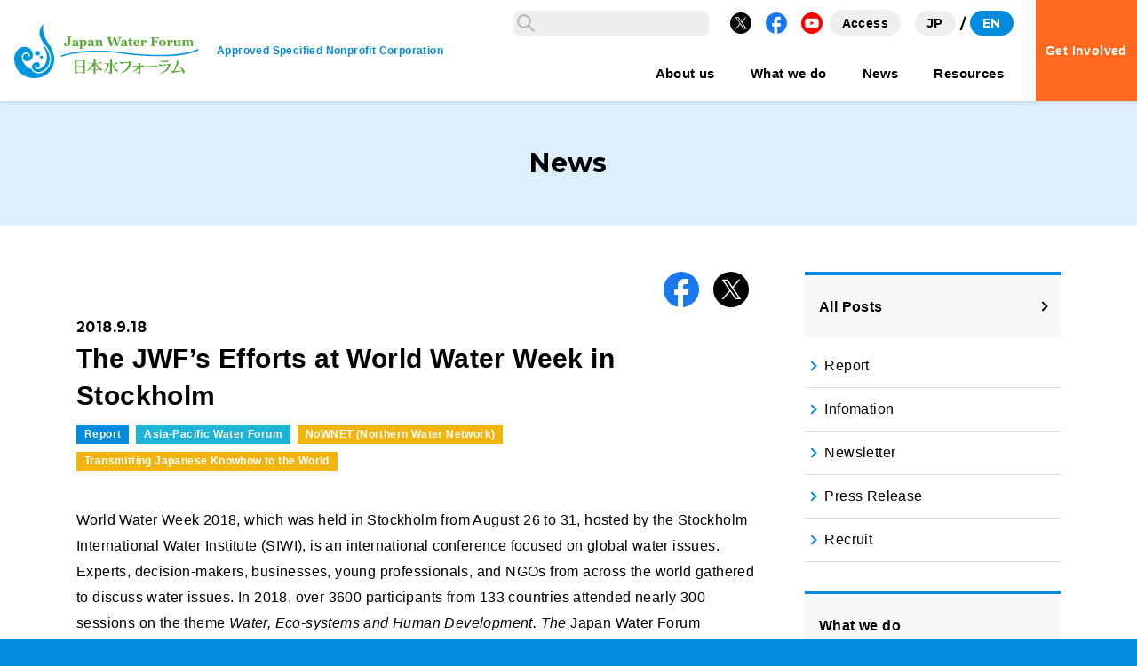

--- FILE ---
content_type: text/html; charset=UTF-8
request_url: https://www.waterforum.jp/en/news/9993/
body_size: 101571
content:
<!doctype html>
<html lang="en-US">
<head>
  <meta charset="utf-8">
  <meta http-equiv="x-ua-compatible" content="ie=edge">
  <meta name="viewport" content="width=device-width, initial-scale=1">
  <meta name="format-detection" content="telephone=no">
  <title>The JWF’s Efforts at World Water Week in Stockholm &#8211; Japan Water Forum</title>
<meta name='robots' content='max-image-preview:large' />
	<style>img:is([sizes="auto" i], [sizes^="auto," i]) { contain-intrinsic-size: 3000px 1500px }</style>
	<link rel='dns-prefetch' href='//fonts.googleapis.com' />
<link rel='dns-prefetch' href='//www.googletagmanager.com' />
<link rel="preconnect" href="https://fonts.gstatic.com">
<link rel="preload" as="style" href="https://www.waterforum.jp/wp/wp-includes/css/dist/block-library/style.min.css">
<link rel="preload" as="style" href="https://www.waterforum.jp/wp/wp-content/plugins/bogo/includes/css/style.css">
<link rel="preload" as="style" href="https://fonts.googleapis.com/css2?family=Montserrat:wght@400;700&#038;display=swap">
<link rel="preload" as="style" href="https://www.waterforum.jp/wp/wp-content/themes/jwf-3/assets/styles/app.css?id=91ea61f24534156ee1f3dd987856733f">
<link rel="preload" as="script" href="https://www.waterforum.jp/wp/wp-content/themes/jwf-3/assets/scripts/app.js?id=1802973511e06ae5d081ef082ed088f8">
<style id='wp-emoji-styles-inline-css' type='text/css'>

	img.wp-smiley, img.emoji {
		display: inline !important;
		border: none !important;
		box-shadow: none !important;
		height: 1em !important;
		width: 1em !important;
		margin: 0 0.07em !important;
		vertical-align: -0.1em !important;
		background: none !important;
		padding: 0 !important;
	}
</style>
<link rel='stylesheet' id='wp-block-library-css' href='https://www.waterforum.jp/wp/wp-includes/css/dist/block-library/style.min.css?ver=6.8.3' type='text/css' media='all' />
<style id='classic-theme-styles-inline-css' type='text/css'>
/*! This file is auto-generated */
.wp-block-button__link{color:#fff;background-color:#32373c;border-radius:9999px;box-shadow:none;text-decoration:none;padding:calc(.667em + 2px) calc(1.333em + 2px);font-size:1.125em}.wp-block-file__button{background:#32373c;color:#fff;text-decoration:none}
</style>
<style id='bogo-language-switcher-style-inline-css' type='text/css'>
ul.bogo-language-switcher li {
	list-style: none outside none;
	padding: 0;
}

#wpadminbar #wp-admin-bar-bogo-user-locale .ab-icon::before {
	content: "\f326";
	top: 2px;
}

/* National Flags */

.bogoflags,
.bogoflags-before:before {
	display: inline-block;
	width: 16px;
	height: 11px;
	background-image: none;
	background-color: transparent;
	border: none;
	padding: 0;
	margin: 0 4px;
	vertical-align: top;
}

.bogoflags-ad:before {
	content: url('/wp/wp-content/plugins/bogo/includes/css/../../images/flag-icons/ad.png');
}

.bogoflags-ae:before {
	content: url('/wp/wp-content/plugins/bogo/includes/css/../../images/flag-icons/ae.png');
}

.bogoflags-af:before {
	content: url('/wp/wp-content/plugins/bogo/includes/css/../../images/flag-icons/af.png');
}

.bogoflags-ag:before {
	content: url('/wp/wp-content/plugins/bogo/includes/css/../../images/flag-icons/ag.png');
}

.bogoflags-ai:before {
	content: url('/wp/wp-content/plugins/bogo/includes/css/../../images/flag-icons/ai.png');
}

.bogoflags-al:before {
	content: url('/wp/wp-content/plugins/bogo/includes/css/../../images/flag-icons/al.png');
}

.bogoflags-am:before {
	content: url('/wp/wp-content/plugins/bogo/includes/css/../../images/flag-icons/am.png');
}

.bogoflags-an:before {
	content: url('/wp/wp-content/plugins/bogo/includes/css/../../images/flag-icons/an.png');
}

.bogoflags-ao:before {
	content: url('/wp/wp-content/plugins/bogo/includes/css/../../images/flag-icons/ao.png');
}

.bogoflags-ar:before {
	content: url('/wp/wp-content/plugins/bogo/includes/css/../../images/flag-icons/ar.png');
}

.bogoflags-as:before {
	content: url('/wp/wp-content/plugins/bogo/includes/css/../../images/flag-icons/as.png');
}

.bogoflags-at:before {
	content: url('/wp/wp-content/plugins/bogo/includes/css/../../images/flag-icons/at.png');
}

.bogoflags-au:before {
	content: url('/wp/wp-content/plugins/bogo/includes/css/../../images/flag-icons/au.png');
}

.bogoflags-aw:before {
	content: url('/wp/wp-content/plugins/bogo/includes/css/../../images/flag-icons/aw.png');
}

.bogoflags-ax:before {
	content: url('/wp/wp-content/plugins/bogo/includes/css/../../images/flag-icons/ax.png');
}

.bogoflags-az:before {
	content: url('/wp/wp-content/plugins/bogo/includes/css/../../images/flag-icons/az.png');
}

.bogoflags-ba:before {
	content: url('/wp/wp-content/plugins/bogo/includes/css/../../images/flag-icons/ba.png');
}

.bogoflags-bb:before {
	content: url('/wp/wp-content/plugins/bogo/includes/css/../../images/flag-icons/bb.png');
}

.bogoflags-bd:before {
	content: url('/wp/wp-content/plugins/bogo/includes/css/../../images/flag-icons/bd.png');
}

.bogoflags-be:before {
	content: url('/wp/wp-content/plugins/bogo/includes/css/../../images/flag-icons/be.png');
}

.bogoflags-bf:before {
	content: url('/wp/wp-content/plugins/bogo/includes/css/../../images/flag-icons/bf.png');
}

.bogoflags-bg:before {
	content: url('/wp/wp-content/plugins/bogo/includes/css/../../images/flag-icons/bg.png');
}

.bogoflags-bh:before {
	content: url('/wp/wp-content/plugins/bogo/includes/css/../../images/flag-icons/bh.png');
}

.bogoflags-bi:before {
	content: url('/wp/wp-content/plugins/bogo/includes/css/../../images/flag-icons/bi.png');
}

.bogoflags-bj:before {
	content: url('/wp/wp-content/plugins/bogo/includes/css/../../images/flag-icons/bj.png');
}

.bogoflags-bm:before {
	content: url('/wp/wp-content/plugins/bogo/includes/css/../../images/flag-icons/bm.png');
}

.bogoflags-bn:before {
	content: url('/wp/wp-content/plugins/bogo/includes/css/../../images/flag-icons/bn.png');
}

.bogoflags-bo:before {
	content: url('/wp/wp-content/plugins/bogo/includes/css/../../images/flag-icons/bo.png');
}

.bogoflags-br:before {
	content: url('/wp/wp-content/plugins/bogo/includes/css/../../images/flag-icons/br.png');
}

.bogoflags-bs:before {
	content: url('/wp/wp-content/plugins/bogo/includes/css/../../images/flag-icons/bs.png');
}

.bogoflags-bt:before {
	content: url('/wp/wp-content/plugins/bogo/includes/css/../../images/flag-icons/bt.png');
}

.bogoflags-bv:before {
	content: url('/wp/wp-content/plugins/bogo/includes/css/../../images/flag-icons/bv.png');
}

.bogoflags-bw:before {
	content: url('/wp/wp-content/plugins/bogo/includes/css/../../images/flag-icons/bw.png');
}

.bogoflags-by:before {
	content: url('/wp/wp-content/plugins/bogo/includes/css/../../images/flag-icons/by.png');
}

.bogoflags-bz:before {
	content: url('/wp/wp-content/plugins/bogo/includes/css/../../images/flag-icons/bz.png');
}

.bogoflags-ca:before {
	content: url('/wp/wp-content/plugins/bogo/includes/css/../../images/flag-icons/ca.png');
}

.bogoflags-catalonia:before {
	content: url('/wp/wp-content/plugins/bogo/includes/css/../../images/flag-icons/catalonia.png');
}

.bogoflags-cc:before {
	content: url('/wp/wp-content/plugins/bogo/includes/css/../../images/flag-icons/cc.png');
}

.bogoflags-cd:before {
	content: url('/wp/wp-content/plugins/bogo/includes/css/../../images/flag-icons/cd.png');
}

.bogoflags-cf:before {
	content: url('/wp/wp-content/plugins/bogo/includes/css/../../images/flag-icons/cf.png');
}

.bogoflags-cg:before {
	content: url('/wp/wp-content/plugins/bogo/includes/css/../../images/flag-icons/cg.png');
}

.bogoflags-ch:before {
	content: url('/wp/wp-content/plugins/bogo/includes/css/../../images/flag-icons/ch.png');
}

.bogoflags-ci:before {
	content: url('/wp/wp-content/plugins/bogo/includes/css/../../images/flag-icons/ci.png');
}

.bogoflags-ck:before {
	content: url('/wp/wp-content/plugins/bogo/includes/css/../../images/flag-icons/ck.png');
}

.bogoflags-cl:before {
	content: url('/wp/wp-content/plugins/bogo/includes/css/../../images/flag-icons/cl.png');
}

.bogoflags-cm:before {
	content: url('/wp/wp-content/plugins/bogo/includes/css/../../images/flag-icons/cm.png');
}

.bogoflags-cn:before {
	content: url('/wp/wp-content/plugins/bogo/includes/css/../../images/flag-icons/cn.png');
}

.bogoflags-co:before {
	content: url('/wp/wp-content/plugins/bogo/includes/css/../../images/flag-icons/co.png');
}

.bogoflags-cr:before {
	content: url('/wp/wp-content/plugins/bogo/includes/css/../../images/flag-icons/cr.png');
}

.bogoflags-cs:before {
	content: url('/wp/wp-content/plugins/bogo/includes/css/../../images/flag-icons/cs.png');
}

.bogoflags-cu:before {
	content: url('/wp/wp-content/plugins/bogo/includes/css/../../images/flag-icons/cu.png');
}

.bogoflags-cv:before {
	content: url('/wp/wp-content/plugins/bogo/includes/css/../../images/flag-icons/cv.png');
}

.bogoflags-cx:before {
	content: url('/wp/wp-content/plugins/bogo/includes/css/../../images/flag-icons/cx.png');
}

.bogoflags-cy:before {
	content: url('/wp/wp-content/plugins/bogo/includes/css/../../images/flag-icons/cy.png');
}

.bogoflags-cz:before {
	content: url('/wp/wp-content/plugins/bogo/includes/css/../../images/flag-icons/cz.png');
}

.bogoflags-de:before {
	content: url('/wp/wp-content/plugins/bogo/includes/css/../../images/flag-icons/de.png');
}

.bogoflags-dj:before {
	content: url('/wp/wp-content/plugins/bogo/includes/css/../../images/flag-icons/dj.png');
}

.bogoflags-dk:before {
	content: url('/wp/wp-content/plugins/bogo/includes/css/../../images/flag-icons/dk.png');
}

.bogoflags-dm:before {
	content: url('/wp/wp-content/plugins/bogo/includes/css/../../images/flag-icons/dm.png');
}

.bogoflags-do:before {
	content: url('/wp/wp-content/plugins/bogo/includes/css/../../images/flag-icons/do.png');
}

.bogoflags-dz:before {
	content: url('/wp/wp-content/plugins/bogo/includes/css/../../images/flag-icons/dz.png');
}

.bogoflags-ec:before {
	content: url('/wp/wp-content/plugins/bogo/includes/css/../../images/flag-icons/ec.png');
}

.bogoflags-ee:before {
	content: url('/wp/wp-content/plugins/bogo/includes/css/../../images/flag-icons/ee.png');
}

.bogoflags-eg:before {
	content: url('/wp/wp-content/plugins/bogo/includes/css/../../images/flag-icons/eg.png');
}

.bogoflags-eh:before {
	content: url('/wp/wp-content/plugins/bogo/includes/css/../../images/flag-icons/eh.png');
}

.bogoflags-england:before {
	content: url('/wp/wp-content/plugins/bogo/includes/css/../../images/flag-icons/england.png');
}

.bogoflags-er:before {
	content: url('/wp/wp-content/plugins/bogo/includes/css/../../images/flag-icons/er.png');
}

.bogoflags-es:before {
	content: url('/wp/wp-content/plugins/bogo/includes/css/../../images/flag-icons/es.png');
}

.bogoflags-et:before {
	content: url('/wp/wp-content/plugins/bogo/includes/css/../../images/flag-icons/et.png');
}

.bogoflags-europeanunion:before {
	content: url('/wp/wp-content/plugins/bogo/includes/css/../../images/flag-icons/europeanunion.png');
}

.bogoflags-fam:before {
	content: url('/wp/wp-content/plugins/bogo/includes/css/../../images/flag-icons/fam.png');
}

.bogoflags-fi:before {
	content: url('/wp/wp-content/plugins/bogo/includes/css/../../images/flag-icons/fi.png');
}

.bogoflags-fj:before {
	content: url('/wp/wp-content/plugins/bogo/includes/css/../../images/flag-icons/fj.png');
}

.bogoflags-fk:before {
	content: url('/wp/wp-content/plugins/bogo/includes/css/../../images/flag-icons/fk.png');
}

.bogoflags-fm:before {
	content: url('/wp/wp-content/plugins/bogo/includes/css/../../images/flag-icons/fm.png');
}

.bogoflags-fo:before {
	content: url('/wp/wp-content/plugins/bogo/includes/css/../../images/flag-icons/fo.png');
}

.bogoflags-fr:before {
	content: url('/wp/wp-content/plugins/bogo/includes/css/../../images/flag-icons/fr.png');
}

.bogoflags-ga:before {
	content: url('/wp/wp-content/plugins/bogo/includes/css/../../images/flag-icons/ga.png');
}

.bogoflags-gb:before {
	content: url('/wp/wp-content/plugins/bogo/includes/css/../../images/flag-icons/gb.png');
}

.bogoflags-gd:before {
	content: url('/wp/wp-content/plugins/bogo/includes/css/../../images/flag-icons/gd.png');
}

.bogoflags-ge:before {
	content: url('/wp/wp-content/plugins/bogo/includes/css/../../images/flag-icons/ge.png');
}

.bogoflags-gf:before {
	content: url('/wp/wp-content/plugins/bogo/includes/css/../../images/flag-icons/gf.png');
}

.bogoflags-gh:before {
	content: url('/wp/wp-content/plugins/bogo/includes/css/../../images/flag-icons/gh.png');
}

.bogoflags-gi:before {
	content: url('/wp/wp-content/plugins/bogo/includes/css/../../images/flag-icons/gi.png');
}

.bogoflags-gl:before {
	content: url('/wp/wp-content/plugins/bogo/includes/css/../../images/flag-icons/gl.png');
}

.bogoflags-gm:before {
	content: url('/wp/wp-content/plugins/bogo/includes/css/../../images/flag-icons/gm.png');
}

.bogoflags-gn:before {
	content: url('/wp/wp-content/plugins/bogo/includes/css/../../images/flag-icons/gn.png');
}

.bogoflags-gp:before {
	content: url('/wp/wp-content/plugins/bogo/includes/css/../../images/flag-icons/gp.png');
}

.bogoflags-gq:before {
	content: url('/wp/wp-content/plugins/bogo/includes/css/../../images/flag-icons/gq.png');
}

.bogoflags-gr:before {
	content: url('/wp/wp-content/plugins/bogo/includes/css/../../images/flag-icons/gr.png');
}

.bogoflags-gs:before {
	content: url('/wp/wp-content/plugins/bogo/includes/css/../../images/flag-icons/gs.png');
}

.bogoflags-gt:before {
	content: url('/wp/wp-content/plugins/bogo/includes/css/../../images/flag-icons/gt.png');
}

.bogoflags-gu:before {
	content: url('/wp/wp-content/plugins/bogo/includes/css/../../images/flag-icons/gu.png');
}

.bogoflags-gw:before {
	content: url('/wp/wp-content/plugins/bogo/includes/css/../../images/flag-icons/gw.png');
}

.bogoflags-gy:before {
	content: url('/wp/wp-content/plugins/bogo/includes/css/../../images/flag-icons/gy.png');
}

.bogoflags-hk:before {
	content: url('/wp/wp-content/plugins/bogo/includes/css/../../images/flag-icons/hk.png');
}

.bogoflags-hm:before {
	content: url('/wp/wp-content/plugins/bogo/includes/css/../../images/flag-icons/hm.png');
}

.bogoflags-hn:before {
	content: url('/wp/wp-content/plugins/bogo/includes/css/../../images/flag-icons/hn.png');
}

.bogoflags-hr:before {
	content: url('/wp/wp-content/plugins/bogo/includes/css/../../images/flag-icons/hr.png');
}

.bogoflags-ht:before {
	content: url('/wp/wp-content/plugins/bogo/includes/css/../../images/flag-icons/ht.png');
}

.bogoflags-hu:before {
	content: url('/wp/wp-content/plugins/bogo/includes/css/../../images/flag-icons/hu.png');
}

.bogoflags-id:before {
	content: url('/wp/wp-content/plugins/bogo/includes/css/../../images/flag-icons/id.png');
}

.bogoflags-ie:before {
	content: url('/wp/wp-content/plugins/bogo/includes/css/../../images/flag-icons/ie.png');
}

.bogoflags-il:before {
	content: url('/wp/wp-content/plugins/bogo/includes/css/../../images/flag-icons/il.png');
}

.bogoflags-in:before {
	content: url('/wp/wp-content/plugins/bogo/includes/css/../../images/flag-icons/in.png');
}

.bogoflags-io:before {
	content: url('/wp/wp-content/plugins/bogo/includes/css/../../images/flag-icons/io.png');
}

.bogoflags-iq:before {
	content: url('/wp/wp-content/plugins/bogo/includes/css/../../images/flag-icons/iq.png');
}

.bogoflags-ir:before {
	content: url('/wp/wp-content/plugins/bogo/includes/css/../../images/flag-icons/ir.png');
}

.bogoflags-is:before {
	content: url('/wp/wp-content/plugins/bogo/includes/css/../../images/flag-icons/is.png');
}

.bogoflags-it:before {
	content: url('/wp/wp-content/plugins/bogo/includes/css/../../images/flag-icons/it.png');
}

.bogoflags-jm:before {
	content: url('/wp/wp-content/plugins/bogo/includes/css/../../images/flag-icons/jm.png');
}

.bogoflags-jo:before {
	content: url('/wp/wp-content/plugins/bogo/includes/css/../../images/flag-icons/jo.png');
}

.bogoflags-jp:before {
	content: url('/wp/wp-content/plugins/bogo/includes/css/../../images/flag-icons/jp.png');
}

.bogoflags-ke:before {
	content: url('/wp/wp-content/plugins/bogo/includes/css/../../images/flag-icons/ke.png');
}

.bogoflags-kg:before {
	content: url('/wp/wp-content/plugins/bogo/includes/css/../../images/flag-icons/kg.png');
}

.bogoflags-kh:before {
	content: url('/wp/wp-content/plugins/bogo/includes/css/../../images/flag-icons/kh.png');
}

.bogoflags-ki:before {
	content: url('/wp/wp-content/plugins/bogo/includes/css/../../images/flag-icons/ki.png');
}

.bogoflags-km:before {
	content: url('/wp/wp-content/plugins/bogo/includes/css/../../images/flag-icons/km.png');
}

.bogoflags-kn:before {
	content: url('/wp/wp-content/plugins/bogo/includes/css/../../images/flag-icons/kn.png');
}

.bogoflags-kp:before {
	content: url('/wp/wp-content/plugins/bogo/includes/css/../../images/flag-icons/kp.png');
}

.bogoflags-kr:before {
	content: url('/wp/wp-content/plugins/bogo/includes/css/../../images/flag-icons/kr.png');
}

.bogoflags-kw:before {
	content: url('/wp/wp-content/plugins/bogo/includes/css/../../images/flag-icons/kw.png');
}

.bogoflags-ky:before {
	content: url('/wp/wp-content/plugins/bogo/includes/css/../../images/flag-icons/ky.png');
}

.bogoflags-kz:before {
	content: url('/wp/wp-content/plugins/bogo/includes/css/../../images/flag-icons/kz.png');
}

.bogoflags-la:before {
	content: url('/wp/wp-content/plugins/bogo/includes/css/../../images/flag-icons/la.png');
}

.bogoflags-lb:before {
	content: url('/wp/wp-content/plugins/bogo/includes/css/../../images/flag-icons/lb.png');
}

.bogoflags-lc:before {
	content: url('/wp/wp-content/plugins/bogo/includes/css/../../images/flag-icons/lc.png');
}

.bogoflags-li:before {
	content: url('/wp/wp-content/plugins/bogo/includes/css/../../images/flag-icons/li.png');
}

.bogoflags-lk:before {
	content: url('/wp/wp-content/plugins/bogo/includes/css/../../images/flag-icons/lk.png');
}

.bogoflags-lr:before {
	content: url('/wp/wp-content/plugins/bogo/includes/css/../../images/flag-icons/lr.png');
}

.bogoflags-ls:before {
	content: url('/wp/wp-content/plugins/bogo/includes/css/../../images/flag-icons/ls.png');
}

.bogoflags-lt:before {
	content: url('/wp/wp-content/plugins/bogo/includes/css/../../images/flag-icons/lt.png');
}

.bogoflags-lu:before {
	content: url('/wp/wp-content/plugins/bogo/includes/css/../../images/flag-icons/lu.png');
}

.bogoflags-lv:before {
	content: url('/wp/wp-content/plugins/bogo/includes/css/../../images/flag-icons/lv.png');
}

.bogoflags-ly:before {
	content: url('/wp/wp-content/plugins/bogo/includes/css/../../images/flag-icons/ly.png');
}

.bogoflags-ma:before {
	content: url('/wp/wp-content/plugins/bogo/includes/css/../../images/flag-icons/ma.png');
}

.bogoflags-mc:before {
	content: url('/wp/wp-content/plugins/bogo/includes/css/../../images/flag-icons/mc.png');
}

.bogoflags-md:before {
	content: url('/wp/wp-content/plugins/bogo/includes/css/../../images/flag-icons/md.png');
}

.bogoflags-me:before {
	content: url('/wp/wp-content/plugins/bogo/includes/css/../../images/flag-icons/me.png');
}

.bogoflags-mg:before {
	content: url('/wp/wp-content/plugins/bogo/includes/css/../../images/flag-icons/mg.png');
}

.bogoflags-mh:before {
	content: url('/wp/wp-content/plugins/bogo/includes/css/../../images/flag-icons/mh.png');
}

.bogoflags-mk:before {
	content: url('/wp/wp-content/plugins/bogo/includes/css/../../images/flag-icons/mk.png');
}

.bogoflags-ml:before {
	content: url('/wp/wp-content/plugins/bogo/includes/css/../../images/flag-icons/ml.png');
}

.bogoflags-mm:before {
	content: url('/wp/wp-content/plugins/bogo/includes/css/../../images/flag-icons/mm.png');
}

.bogoflags-mn:before {
	content: url('/wp/wp-content/plugins/bogo/includes/css/../../images/flag-icons/mn.png');
}

.bogoflags-mo:before {
	content: url('/wp/wp-content/plugins/bogo/includes/css/../../images/flag-icons/mo.png');
}

.bogoflags-mp:before {
	content: url('/wp/wp-content/plugins/bogo/includes/css/../../images/flag-icons/mp.png');
}

.bogoflags-mq:before {
	content: url('/wp/wp-content/plugins/bogo/includes/css/../../images/flag-icons/mq.png');
}

.bogoflags-mr:before {
	content: url('/wp/wp-content/plugins/bogo/includes/css/../../images/flag-icons/mr.png');
}

.bogoflags-ms:before {
	content: url('/wp/wp-content/plugins/bogo/includes/css/../../images/flag-icons/ms.png');
}

.bogoflags-mt:before {
	content: url('/wp/wp-content/plugins/bogo/includes/css/../../images/flag-icons/mt.png');
}

.bogoflags-mu:before {
	content: url('/wp/wp-content/plugins/bogo/includes/css/../../images/flag-icons/mu.png');
}

.bogoflags-mv:before {
	content: url('/wp/wp-content/plugins/bogo/includes/css/../../images/flag-icons/mv.png');
}

.bogoflags-mw:before {
	content: url('/wp/wp-content/plugins/bogo/includes/css/../../images/flag-icons/mw.png');
}

.bogoflags-mx:before {
	content: url('/wp/wp-content/plugins/bogo/includes/css/../../images/flag-icons/mx.png');
}

.bogoflags-my:before {
	content: url('/wp/wp-content/plugins/bogo/includes/css/../../images/flag-icons/my.png');
}

.bogoflags-mz:before {
	content: url('/wp/wp-content/plugins/bogo/includes/css/../../images/flag-icons/mz.png');
}

.bogoflags-na:before {
	content: url('/wp/wp-content/plugins/bogo/includes/css/../../images/flag-icons/na.png');
}

.bogoflags-nc:before {
	content: url('/wp/wp-content/plugins/bogo/includes/css/../../images/flag-icons/nc.png');
}

.bogoflags-ne:before {
	content: url('/wp/wp-content/plugins/bogo/includes/css/../../images/flag-icons/ne.png');
}

.bogoflags-nf:before {
	content: url('/wp/wp-content/plugins/bogo/includes/css/../../images/flag-icons/nf.png');
}

.bogoflags-ng:before {
	content: url('/wp/wp-content/plugins/bogo/includes/css/../../images/flag-icons/ng.png');
}

.bogoflags-ni:before {
	content: url('/wp/wp-content/plugins/bogo/includes/css/../../images/flag-icons/ni.png');
}

.bogoflags-nl:before {
	content: url('/wp/wp-content/plugins/bogo/includes/css/../../images/flag-icons/nl.png');
}

.bogoflags-no:before {
	content: url('/wp/wp-content/plugins/bogo/includes/css/../../images/flag-icons/no.png');
}

.bogoflags-np:before {
	content: url('/wp/wp-content/plugins/bogo/includes/css/../../images/flag-icons/np.png');
}

.bogoflags-nr:before {
	content: url('/wp/wp-content/plugins/bogo/includes/css/../../images/flag-icons/nr.png');
}

.bogoflags-nu:before {
	content: url('/wp/wp-content/plugins/bogo/includes/css/../../images/flag-icons/nu.png');
}

.bogoflags-nz:before {
	content: url('/wp/wp-content/plugins/bogo/includes/css/../../images/flag-icons/nz.png');
}

.bogoflags-om:before {
	content: url('/wp/wp-content/plugins/bogo/includes/css/../../images/flag-icons/om.png');
}

.bogoflags-pa:before {
	content: url('/wp/wp-content/plugins/bogo/includes/css/../../images/flag-icons/pa.png');
}

.bogoflags-pe:before {
	content: url('/wp/wp-content/plugins/bogo/includes/css/../../images/flag-icons/pe.png');
}

.bogoflags-pf:before {
	content: url('/wp/wp-content/plugins/bogo/includes/css/../../images/flag-icons/pf.png');
}

.bogoflags-pg:before {
	content: url('/wp/wp-content/plugins/bogo/includes/css/../../images/flag-icons/pg.png');
}

.bogoflags-ph:before {
	content: url('/wp/wp-content/plugins/bogo/includes/css/../../images/flag-icons/ph.png');
}

.bogoflags-pk:before {
	content: url('/wp/wp-content/plugins/bogo/includes/css/../../images/flag-icons/pk.png');
}

.bogoflags-pl:before {
	content: url('/wp/wp-content/plugins/bogo/includes/css/../../images/flag-icons/pl.png');
}

.bogoflags-pm:before {
	content: url('/wp/wp-content/plugins/bogo/includes/css/../../images/flag-icons/pm.png');
}

.bogoflags-pn:before {
	content: url('/wp/wp-content/plugins/bogo/includes/css/../../images/flag-icons/pn.png');
}

.bogoflags-pr:before {
	content: url('/wp/wp-content/plugins/bogo/includes/css/../../images/flag-icons/pr.png');
}

.bogoflags-ps:before {
	content: url('/wp/wp-content/plugins/bogo/includes/css/../../images/flag-icons/ps.png');
}

.bogoflags-pt:before {
	content: url('/wp/wp-content/plugins/bogo/includes/css/../../images/flag-icons/pt.png');
}

.bogoflags-pw:before {
	content: url('/wp/wp-content/plugins/bogo/includes/css/../../images/flag-icons/pw.png');
}

.bogoflags-py:before {
	content: url('/wp/wp-content/plugins/bogo/includes/css/../../images/flag-icons/py.png');
}

.bogoflags-qa:before {
	content: url('/wp/wp-content/plugins/bogo/includes/css/../../images/flag-icons/qa.png');
}

.bogoflags-re:before {
	content: url('/wp/wp-content/plugins/bogo/includes/css/../../images/flag-icons/re.png');
}

.bogoflags-ro:before {
	content: url('/wp/wp-content/plugins/bogo/includes/css/../../images/flag-icons/ro.png');
}

.bogoflags-rs:before {
	content: url('/wp/wp-content/plugins/bogo/includes/css/../../images/flag-icons/rs.png');
}

.bogoflags-ru:before {
	content: url('/wp/wp-content/plugins/bogo/includes/css/../../images/flag-icons/ru.png');
}

.bogoflags-rw:before {
	content: url('/wp/wp-content/plugins/bogo/includes/css/../../images/flag-icons/rw.png');
}

.bogoflags-sa:before {
	content: url('/wp/wp-content/plugins/bogo/includes/css/../../images/flag-icons/sa.png');
}

.bogoflags-sb:before {
	content: url('/wp/wp-content/plugins/bogo/includes/css/../../images/flag-icons/sb.png');
}

.bogoflags-sc:before {
	content: url('/wp/wp-content/plugins/bogo/includes/css/../../images/flag-icons/sc.png');
}

.bogoflags-scotland:before {
	content: url('/wp/wp-content/plugins/bogo/includes/css/../../images/flag-icons/scotland.png');
}

.bogoflags-sd:before {
	content: url('/wp/wp-content/plugins/bogo/includes/css/../../images/flag-icons/sd.png');
}

.bogoflags-se:before {
	content: url('/wp/wp-content/plugins/bogo/includes/css/../../images/flag-icons/se.png');
}

.bogoflags-sg:before {
	content: url('/wp/wp-content/plugins/bogo/includes/css/../../images/flag-icons/sg.png');
}

.bogoflags-sh:before {
	content: url('/wp/wp-content/plugins/bogo/includes/css/../../images/flag-icons/sh.png');
}

.bogoflags-si:before {
	content: url('/wp/wp-content/plugins/bogo/includes/css/../../images/flag-icons/si.png');
}

.bogoflags-sj:before {
	content: url('/wp/wp-content/plugins/bogo/includes/css/../../images/flag-icons/sj.png');
}

.bogoflags-sk:before {
	content: url('/wp/wp-content/plugins/bogo/includes/css/../../images/flag-icons/sk.png');
}

.bogoflags-sl:before {
	content: url('/wp/wp-content/plugins/bogo/includes/css/../../images/flag-icons/sl.png');
}

.bogoflags-sm:before {
	content: url('/wp/wp-content/plugins/bogo/includes/css/../../images/flag-icons/sm.png');
}

.bogoflags-sn:before {
	content: url('/wp/wp-content/plugins/bogo/includes/css/../../images/flag-icons/sn.png');
}

.bogoflags-so:before {
	content: url('/wp/wp-content/plugins/bogo/includes/css/../../images/flag-icons/so.png');
}

.bogoflags-sr:before {
	content: url('/wp/wp-content/plugins/bogo/includes/css/../../images/flag-icons/sr.png');
}

.bogoflags-st:before {
	content: url('/wp/wp-content/plugins/bogo/includes/css/../../images/flag-icons/st.png');
}

.bogoflags-sv:before {
	content: url('/wp/wp-content/plugins/bogo/includes/css/../../images/flag-icons/sv.png');
}

.bogoflags-sy:before {
	content: url('/wp/wp-content/plugins/bogo/includes/css/../../images/flag-icons/sy.png');
}

.bogoflags-sz:before {
	content: url('/wp/wp-content/plugins/bogo/includes/css/../../images/flag-icons/sz.png');
}

.bogoflags-tc:before {
	content: url('/wp/wp-content/plugins/bogo/includes/css/../../images/flag-icons/tc.png');
}

.bogoflags-td:before {
	content: url('/wp/wp-content/plugins/bogo/includes/css/../../images/flag-icons/td.png');
}

.bogoflags-tf:before {
	content: url('/wp/wp-content/plugins/bogo/includes/css/../../images/flag-icons/tf.png');
}

.bogoflags-tg:before {
	content: url('/wp/wp-content/plugins/bogo/includes/css/../../images/flag-icons/tg.png');
}

.bogoflags-th:before {
	content: url('/wp/wp-content/plugins/bogo/includes/css/../../images/flag-icons/th.png');
}

.bogoflags-tj:before {
	content: url('/wp/wp-content/plugins/bogo/includes/css/../../images/flag-icons/tj.png');
}

.bogoflags-tk:before {
	content: url('/wp/wp-content/plugins/bogo/includes/css/../../images/flag-icons/tk.png');
}

.bogoflags-tl:before {
	content: url('/wp/wp-content/plugins/bogo/includes/css/../../images/flag-icons/tl.png');
}

.bogoflags-tm:before {
	content: url('/wp/wp-content/plugins/bogo/includes/css/../../images/flag-icons/tm.png');
}

.bogoflags-tn:before {
	content: url('/wp/wp-content/plugins/bogo/includes/css/../../images/flag-icons/tn.png');
}

.bogoflags-to:before {
	content: url('/wp/wp-content/plugins/bogo/includes/css/../../images/flag-icons/to.png');
}

.bogoflags-tr:before {
	content: url('/wp/wp-content/plugins/bogo/includes/css/../../images/flag-icons/tr.png');
}

.bogoflags-tt:before {
	content: url('/wp/wp-content/plugins/bogo/includes/css/../../images/flag-icons/tt.png');
}

.bogoflags-tv:before {
	content: url('/wp/wp-content/plugins/bogo/includes/css/../../images/flag-icons/tv.png');
}

.bogoflags-tw:before {
	content: url('/wp/wp-content/plugins/bogo/includes/css/../../images/flag-icons/tw.png');
}

.bogoflags-tz:before {
	content: url('/wp/wp-content/plugins/bogo/includes/css/../../images/flag-icons/tz.png');
}

.bogoflags-ua:before {
	content: url('/wp/wp-content/plugins/bogo/includes/css/../../images/flag-icons/ua.png');
}

.bogoflags-ug:before {
	content: url('/wp/wp-content/plugins/bogo/includes/css/../../images/flag-icons/ug.png');
}

.bogoflags-um:before {
	content: url('/wp/wp-content/plugins/bogo/includes/css/../../images/flag-icons/um.png');
}

.bogoflags-us:before {
	content: url('/wp/wp-content/plugins/bogo/includes/css/../../images/flag-icons/us.png');
}

.bogoflags-uy:before {
	content: url('/wp/wp-content/plugins/bogo/includes/css/../../images/flag-icons/uy.png');
}

.bogoflags-uz:before {
	content: url('/wp/wp-content/plugins/bogo/includes/css/../../images/flag-icons/uz.png');
}

.bogoflags-va:before {
	content: url('/wp/wp-content/plugins/bogo/includes/css/../../images/flag-icons/va.png');
}

.bogoflags-vc:before {
	content: url('/wp/wp-content/plugins/bogo/includes/css/../../images/flag-icons/vc.png');
}

.bogoflags-ve:before {
	content: url('/wp/wp-content/plugins/bogo/includes/css/../../images/flag-icons/ve.png');
}

.bogoflags-vg:before {
	content: url('/wp/wp-content/plugins/bogo/includes/css/../../images/flag-icons/vg.png');
}

.bogoflags-vi:before {
	content: url('/wp/wp-content/plugins/bogo/includes/css/../../images/flag-icons/vi.png');
}

.bogoflags-vn:before {
	content: url('/wp/wp-content/plugins/bogo/includes/css/../../images/flag-icons/vn.png');
}

.bogoflags-vu:before {
	content: url('/wp/wp-content/plugins/bogo/includes/css/../../images/flag-icons/vu.png');
}

.bogoflags-wales:before {
	content: url('/wp/wp-content/plugins/bogo/includes/css/../../images/flag-icons/wales.png');
}

.bogoflags-wf:before {
	content: url('/wp/wp-content/plugins/bogo/includes/css/../../images/flag-icons/wf.png');
}

.bogoflags-ws:before {
	content: url('/wp/wp-content/plugins/bogo/includes/css/../../images/flag-icons/ws.png');
}

.bogoflags-ye:before {
	content: url('/wp/wp-content/plugins/bogo/includes/css/../../images/flag-icons/ye.png');
}

.bogoflags-yt:before {
	content: url('/wp/wp-content/plugins/bogo/includes/css/../../images/flag-icons/yt.png');
}

.bogoflags-za:before {
	content: url('/wp/wp-content/plugins/bogo/includes/css/../../images/flag-icons/za.png');
}

.bogoflags-zm:before {
	content: url('/wp/wp-content/plugins/bogo/includes/css/../../images/flag-icons/zm.png');
}

.bogoflags-zw:before {
	content: url('/wp/wp-content/plugins/bogo/includes/css/../../images/flag-icons/zw.png');
}

</style>
<style id='global-styles-inline-css' type='text/css'>
:root{--wp--preset--aspect-ratio--square: 1;--wp--preset--aspect-ratio--4-3: 4/3;--wp--preset--aspect-ratio--3-4: 3/4;--wp--preset--aspect-ratio--3-2: 3/2;--wp--preset--aspect-ratio--2-3: 2/3;--wp--preset--aspect-ratio--16-9: 16/9;--wp--preset--aspect-ratio--9-16: 9/16;--wp--preset--color--black: #000000;--wp--preset--color--cyan-bluish-gray: #abb8c3;--wp--preset--color--white: #ffffff;--wp--preset--color--pale-pink: #f78da7;--wp--preset--color--vivid-red: #cf2e2e;--wp--preset--color--luminous-vivid-orange: #ff6900;--wp--preset--color--luminous-vivid-amber: #fcb900;--wp--preset--color--light-green-cyan: #7bdcb5;--wp--preset--color--vivid-green-cyan: #00d084;--wp--preset--color--pale-cyan-blue: #8ed1fc;--wp--preset--color--vivid-cyan-blue: #0693e3;--wp--preset--color--vivid-purple: #9b51e0;--wp--preset--gradient--vivid-cyan-blue-to-vivid-purple: linear-gradient(135deg,rgba(6,147,227,1) 0%,rgb(155,81,224) 100%);--wp--preset--gradient--light-green-cyan-to-vivid-green-cyan: linear-gradient(135deg,rgb(122,220,180) 0%,rgb(0,208,130) 100%);--wp--preset--gradient--luminous-vivid-amber-to-luminous-vivid-orange: linear-gradient(135deg,rgba(252,185,0,1) 0%,rgba(255,105,0,1) 100%);--wp--preset--gradient--luminous-vivid-orange-to-vivid-red: linear-gradient(135deg,rgba(255,105,0,1) 0%,rgb(207,46,46) 100%);--wp--preset--gradient--very-light-gray-to-cyan-bluish-gray: linear-gradient(135deg,rgb(238,238,238) 0%,rgb(169,184,195) 100%);--wp--preset--gradient--cool-to-warm-spectrum: linear-gradient(135deg,rgb(74,234,220) 0%,rgb(151,120,209) 20%,rgb(207,42,186) 40%,rgb(238,44,130) 60%,rgb(251,105,98) 80%,rgb(254,248,76) 100%);--wp--preset--gradient--blush-light-purple: linear-gradient(135deg,rgb(255,206,236) 0%,rgb(152,150,240) 100%);--wp--preset--gradient--blush-bordeaux: linear-gradient(135deg,rgb(254,205,165) 0%,rgb(254,45,45) 50%,rgb(107,0,62) 100%);--wp--preset--gradient--luminous-dusk: linear-gradient(135deg,rgb(255,203,112) 0%,rgb(199,81,192) 50%,rgb(65,88,208) 100%);--wp--preset--gradient--pale-ocean: linear-gradient(135deg,rgb(255,245,203) 0%,rgb(182,227,212) 50%,rgb(51,167,181) 100%);--wp--preset--gradient--electric-grass: linear-gradient(135deg,rgb(202,248,128) 0%,rgb(113,206,126) 100%);--wp--preset--gradient--midnight: linear-gradient(135deg,rgb(2,3,129) 0%,rgb(40,116,252) 100%);--wp--preset--font-size--small: 13px;--wp--preset--font-size--medium: 20px;--wp--preset--font-size--large: 36px;--wp--preset--font-size--x-large: 42px;--wp--preset--spacing--20: 0.44rem;--wp--preset--spacing--30: 0.67rem;--wp--preset--spacing--40: 1rem;--wp--preset--spacing--50: 1.5rem;--wp--preset--spacing--60: 2.25rem;--wp--preset--spacing--70: 3.38rem;--wp--preset--spacing--80: 5.06rem;--wp--preset--shadow--natural: 6px 6px 9px rgba(0, 0, 0, 0.2);--wp--preset--shadow--deep: 12px 12px 50px rgba(0, 0, 0, 0.4);--wp--preset--shadow--sharp: 6px 6px 0px rgba(0, 0, 0, 0.2);--wp--preset--shadow--outlined: 6px 6px 0px -3px rgba(255, 255, 255, 1), 6px 6px rgba(0, 0, 0, 1);--wp--preset--shadow--crisp: 6px 6px 0px rgba(0, 0, 0, 1);}:where(.is-layout-flex){gap: 0.5em;}:where(.is-layout-grid){gap: 0.5em;}body .is-layout-flex{display: flex;}.is-layout-flex{flex-wrap: wrap;align-items: center;}.is-layout-flex > :is(*, div){margin: 0;}body .is-layout-grid{display: grid;}.is-layout-grid > :is(*, div){margin: 0;}:where(.wp-block-columns.is-layout-flex){gap: 2em;}:where(.wp-block-columns.is-layout-grid){gap: 2em;}:where(.wp-block-post-template.is-layout-flex){gap: 1.25em;}:where(.wp-block-post-template.is-layout-grid){gap: 1.25em;}.has-black-color{color: var(--wp--preset--color--black) !important;}.has-cyan-bluish-gray-color{color: var(--wp--preset--color--cyan-bluish-gray) !important;}.has-white-color{color: var(--wp--preset--color--white) !important;}.has-pale-pink-color{color: var(--wp--preset--color--pale-pink) !important;}.has-vivid-red-color{color: var(--wp--preset--color--vivid-red) !important;}.has-luminous-vivid-orange-color{color: var(--wp--preset--color--luminous-vivid-orange) !important;}.has-luminous-vivid-amber-color{color: var(--wp--preset--color--luminous-vivid-amber) !important;}.has-light-green-cyan-color{color: var(--wp--preset--color--light-green-cyan) !important;}.has-vivid-green-cyan-color{color: var(--wp--preset--color--vivid-green-cyan) !important;}.has-pale-cyan-blue-color{color: var(--wp--preset--color--pale-cyan-blue) !important;}.has-vivid-cyan-blue-color{color: var(--wp--preset--color--vivid-cyan-blue) !important;}.has-vivid-purple-color{color: var(--wp--preset--color--vivid-purple) !important;}.has-black-background-color{background-color: var(--wp--preset--color--black) !important;}.has-cyan-bluish-gray-background-color{background-color: var(--wp--preset--color--cyan-bluish-gray) !important;}.has-white-background-color{background-color: var(--wp--preset--color--white) !important;}.has-pale-pink-background-color{background-color: var(--wp--preset--color--pale-pink) !important;}.has-vivid-red-background-color{background-color: var(--wp--preset--color--vivid-red) !important;}.has-luminous-vivid-orange-background-color{background-color: var(--wp--preset--color--luminous-vivid-orange) !important;}.has-luminous-vivid-amber-background-color{background-color: var(--wp--preset--color--luminous-vivid-amber) !important;}.has-light-green-cyan-background-color{background-color: var(--wp--preset--color--light-green-cyan) !important;}.has-vivid-green-cyan-background-color{background-color: var(--wp--preset--color--vivid-green-cyan) !important;}.has-pale-cyan-blue-background-color{background-color: var(--wp--preset--color--pale-cyan-blue) !important;}.has-vivid-cyan-blue-background-color{background-color: var(--wp--preset--color--vivid-cyan-blue) !important;}.has-vivid-purple-background-color{background-color: var(--wp--preset--color--vivid-purple) !important;}.has-black-border-color{border-color: var(--wp--preset--color--black) !important;}.has-cyan-bluish-gray-border-color{border-color: var(--wp--preset--color--cyan-bluish-gray) !important;}.has-white-border-color{border-color: var(--wp--preset--color--white) !important;}.has-pale-pink-border-color{border-color: var(--wp--preset--color--pale-pink) !important;}.has-vivid-red-border-color{border-color: var(--wp--preset--color--vivid-red) !important;}.has-luminous-vivid-orange-border-color{border-color: var(--wp--preset--color--luminous-vivid-orange) !important;}.has-luminous-vivid-amber-border-color{border-color: var(--wp--preset--color--luminous-vivid-amber) !important;}.has-light-green-cyan-border-color{border-color: var(--wp--preset--color--light-green-cyan) !important;}.has-vivid-green-cyan-border-color{border-color: var(--wp--preset--color--vivid-green-cyan) !important;}.has-pale-cyan-blue-border-color{border-color: var(--wp--preset--color--pale-cyan-blue) !important;}.has-vivid-cyan-blue-border-color{border-color: var(--wp--preset--color--vivid-cyan-blue) !important;}.has-vivid-purple-border-color{border-color: var(--wp--preset--color--vivid-purple) !important;}.has-vivid-cyan-blue-to-vivid-purple-gradient-background{background: var(--wp--preset--gradient--vivid-cyan-blue-to-vivid-purple) !important;}.has-light-green-cyan-to-vivid-green-cyan-gradient-background{background: var(--wp--preset--gradient--light-green-cyan-to-vivid-green-cyan) !important;}.has-luminous-vivid-amber-to-luminous-vivid-orange-gradient-background{background: var(--wp--preset--gradient--luminous-vivid-amber-to-luminous-vivid-orange) !important;}.has-luminous-vivid-orange-to-vivid-red-gradient-background{background: var(--wp--preset--gradient--luminous-vivid-orange-to-vivid-red) !important;}.has-very-light-gray-to-cyan-bluish-gray-gradient-background{background: var(--wp--preset--gradient--very-light-gray-to-cyan-bluish-gray) !important;}.has-cool-to-warm-spectrum-gradient-background{background: var(--wp--preset--gradient--cool-to-warm-spectrum) !important;}.has-blush-light-purple-gradient-background{background: var(--wp--preset--gradient--blush-light-purple) !important;}.has-blush-bordeaux-gradient-background{background: var(--wp--preset--gradient--blush-bordeaux) !important;}.has-luminous-dusk-gradient-background{background: var(--wp--preset--gradient--luminous-dusk) !important;}.has-pale-ocean-gradient-background{background: var(--wp--preset--gradient--pale-ocean) !important;}.has-electric-grass-gradient-background{background: var(--wp--preset--gradient--electric-grass) !important;}.has-midnight-gradient-background{background: var(--wp--preset--gradient--midnight) !important;}.has-small-font-size{font-size: var(--wp--preset--font-size--small) !important;}.has-medium-font-size{font-size: var(--wp--preset--font-size--medium) !important;}.has-large-font-size{font-size: var(--wp--preset--font-size--large) !important;}.has-x-large-font-size{font-size: var(--wp--preset--font-size--x-large) !important;}
:where(.wp-block-post-template.is-layout-flex){gap: 1.25em;}:where(.wp-block-post-template.is-layout-grid){gap: 1.25em;}
:where(.wp-block-columns.is-layout-flex){gap: 2em;}:where(.wp-block-columns.is-layout-grid){gap: 2em;}
:root :where(.wp-block-pullquote){font-size: 1.5em;line-height: 1.6;}
</style>
<link rel='stylesheet' id='bogo-css' href='https://www.waterforum.jp/wp/wp-content/plugins/bogo/includes/css/style.css?ver=3.6.1' type='text/css' media='all' />
<link rel='stylesheet' id='google-fonts-montserrat-css' href='https://fonts.googleapis.com/css2?family=Montserrat:wght@400;700&#038;display=swap' type='text/css' media='all' />
<link rel='stylesheet' id='styles/app-css' href='https://www.waterforum.jp/wp/wp-content/themes/jwf-3/assets/styles/app.css?id=91ea61f24534156ee1f3dd987856733f' type='text/css' media='all' />
<link rel="canonical" href="https://www.waterforum.jp/en/news/9993/" />
<link rel="icon" href="https://www.waterforum.jp/wp/wp-content/uploads/2021/04/cropped-favicon-32x32.png" sizes="32x32" />
<link rel="icon" href="https://www.waterforum.jp/wp/wp-content/uploads/2021/04/cropped-favicon-192x192.png" sizes="192x192" />
<link rel="apple-touch-icon" href="https://www.waterforum.jp/wp/wp-content/uploads/2021/04/cropped-favicon-180x180.png" />
<meta name="msapplication-TileImage" content="https://www.waterforum.jp/wp/wp-content/uploads/2021/04/cropped-favicon-270x270.png" />
<script async src="https://www.googletagmanager.com/gtag/js?id=UA-17587371-1"></script>
<script>
  window.dataLayer = window.dataLayer || [];
  function gtag(){dataLayer.push(arguments);}
  gtag('js', new Date());
  gtag('config', 'UA-17587371-1');
</script>
</head>

<body class="wp-singular news-template-default single single-news postid-9993 wp-theme-jwf-3 en-US 9993 sidebar-primary">
  <div data-header-trigger></div>

<header class="header">
  <div class="header__container">
    <div class="header__brand">
      <div class="header__brandLogo">      <a class="brandLogo" href="https://www.waterforum.jp/en/">
        <span class="site-title sr-only">Japan Water Forum</span>
        <svg xmlns="http://www.w3.org/2000/svg" viewBox="0 0 223.84 76.95"><path fill="none" d="M0 0h223.84v76.95H0z"/><path d="M72.39 22.78l-.5.07-.47.11a.53.53 0 00-.39.29 1.28 1.28 0 00-.09.48v5.84a3.26 3.26 0 01-.32 1.48 3.17 3.17 0 01-.89 1.13 4.15 4.15 0 01-1.28.68 5.18 5.18 0 01-1.52.23 3.5 3.5 0 01-2.25-.68 2.24 2.24 0 01-.85-1.85 1.76 1.76 0 01.39-1.15 1.37 1.37 0 011.09-.41 1.41 1.41 0 011 .38 1.25 1.25 0 01.39.94 1.38 1.38 0 01-.33.89 5.39 5.39 0 01-.77.74V32a.64.64 0 00.29.25 1.06 1.06 0 00.46.1 1.7 1.7 0 001.4-.64 3.12 3.12 0 00.51-1.94v-6a1 1 0 00-.08-.45.72.72 0 00-.4-.31 2.69 2.69 0 00-.55-.17l-.53-.1v-.59h5.66zm8.46 9.89a6.2 6.2 0 01-.69.23 3.48 3.48 0 01-.85.11 2.28 2.28 0 01-1.2-.25 1.22 1.22 0 01-.52-.7 5.34 5.34 0 01-.44.39 4.34 4.34 0 01-.46.28 4.39 4.39 0 01-.61.21 4.47 4.47 0 01-.82.07 2 2 0 01-1.33-.46 1.52 1.52 0 01-.56-1.22 2.34 2.34 0 01.12-.74 1.73 1.73 0 01.35-.54 1.89 1.89 0 01.47-.36l.58-.26c.4-.14.89-.3 1.45-.46a9.18 9.18 0 001.25-.42v-1.11a1.31 1.31 0 00-.19-.44.83.83 0 00-.83-.51 1.22 1.22 0 00-.5.08 2 2 0 00-.32.17 2.58 2.58 0 00.12.42 1.65 1.65 0 01.09.54.75.75 0 01-.06.29.68.68 0 01-.17.28 1.55 1.55 0 01-.35.21 1.68 1.68 0 01-.59.07 1.16 1.16 0 01-.85-.27 1 1 0 010-1.36 2.86 2.86 0 01.73-.5 4.57 4.57 0 011-.31 5.89 5.89 0 011-.11 9.39 9.39 0 011.19.08 2.57 2.57 0 011 .32 1.66 1.66 0 01.66.68 2.45 2.45 0 01.25 1.16v3.18a1.27 1.27 0 00.09.47.61.61 0 00.28.27 1 1 0 00.35.06h.44zm-3.3-3.48c-.25.09-.51.18-.76.29a3.05 3.05 0 00-.61.34 1.19 1.19 0 00-.39.47 1.56 1.56 0 00-.15.67 1 1 0 00.24.74.81.81 0 00.6.23 1.12 1.12 0 00.62-.15 1.65 1.65 0 00.43-.36zm11.96.32a3.47 3.47 0 01-1 2.43 3.09 3.09 0 01-2.39 1 3.4 3.4 0 01-1-.13 2.37 2.37 0 01-.66-.32v1.89a.76.76 0 00.1.41.55.55 0 00.29.25 2.19 2.19 0 00.5.14 5.17 5.17 0 00.55.07v.51H81v-.51h.44a1.8 1.8 0 00.39-.08.44.44 0 00.3-.25.9.9 0 00.08-.4v-6.89a1 1 0 00-.1-.38.76.76 0 00-.26-.3 1.14 1.14 0 00-.36-.15 3.21 3.21 0 00-.43-.07v-.51l3.25-.16.1.08v.74h.06a3.25 3.25 0 011-.7 2.66 2.66 0 011.07-.25 2.71 2.71 0 012.19 1 4 4 0 01.78 2.58zm-2.42 0a6.24 6.24 0 00-.07-1 3 3 0 00-.26-.82 1.59 1.59 0 00-.48-.58 1.26 1.26 0 00-.73-.22 1.38 1.38 0 00-.69.16 1.41 1.41 0 00-.45.39v3.81a2.17 2.17 0 00.15.35 1.85 1.85 0 00.23.34 1.19 1.19 0 00.38.27 1.39 1.39 0 00.46.08 1.17 1.17 0 001.06-.71 4.36 4.36 0 00.4-2.1zm11.24 3.16a5.73 5.73 0 01-.7.23 3.4 3.4 0 01-.84.11 2.36 2.36 0 01-1.2-.25 1.24 1.24 0 01-.53-.7 3.31 3.31 0 01-.44.39 2.6 2.6 0 01-.45.28 3.39 3.39 0 01-.61.21 4.54 4.54 0 01-.82.07 2.1 2.1 0 01-1.34-.46 1.51 1.51 0 01-.55-1.22 2.09 2.09 0 01.12-.74 1.9 1.9 0 01.34-.54 2.15 2.15 0 01.48-.36l.58-.26c.4-.14.89-.3 1.46-.46a8.92 8.92 0 001.17-.42v-.66a4 4 0 000-.45 1.31 1.31 0 00-.12-.47.83.83 0 00-.83-.51 1.22 1.22 0 00-.5.08 2 2 0 00-.32.17 2.58 2.58 0 00.12.42 1.65 1.65 0 01.09.54.75.75 0 01-.06.29.61.61 0 01-.18.28 1.08 1.08 0 01-.34.21 1.68 1.68 0 01-.59.07 1.15 1.15 0 01-.85-.27 1 1 0 010-1.35 2.86 2.86 0 01.73-.5 4.76 4.76 0 011-.31 5.69 5.69 0 011-.11 9.67 9.67 0 011.2.08 2.58 2.58 0 011 .32A1.69 1.69 0 0197 27a2.45 2.45 0 01.24 1.16v3.18a1 1 0 00.09.47.59.59 0 00.27.27 1 1 0 00.35.06h.44zM95 29.19c-.26.09-.51.18-.76.29a2.8 2.8 0 00-.61.34 1.31 1.31 0 00-.4.47 1.42 1.42 0 00-.14.67 1 1 0 00.24.74.8.8 0 00.6.23 1.12 1.12 0 00.62-.15 1.61 1.61 0 00.42-.36zm13 3.6h-4v-.51h.31a.9.9 0 00.27-.07.4.4 0 00.2-.22 1 1 0 00.06-.41V28.4a1.78 1.78 0 00-.25-1 .86.86 0 00-.75-.35 1.69 1.69 0 00-.5.08 2 2 0 00-.45.24 1.39 1.39 0 00-.32.27l-.2.25v3.61a1.09 1.09 0 00.07.4.49.49 0 00.21.24 1.48 1.48 0 00.27.1 1.55 1.55 0 00.31.07v.51h-4.1v-.51h.33l.29-.07A.48.48 0 00100 32a.78.78 0 00.08-.4v-3.94a.8.8 0 00-.11-.4 1 1 0 00-.28-.33 1.07 1.07 0 00-.31-.13 2.57 2.57 0 00-.4-.08v-.51l3.2-.16.1.1v1l.46-.4a4.57 4.57 0 01.49-.38 2.18 2.18 0 01.65-.27 3.13 3.13 0 01.86-.12 2.06 2.06 0 011.64.62 2.4 2.4 0 01.55 1.64v3.26a.87.87 0 00.07.39.55.55 0 00.28.24l.27.09.37.07zm20.65-9.38a1.57 1.57 0 00-.43.09 3.3 3.3 0 00-.43.19 1.26 1.26 0 00-.46.4 3.22 3.22 0 00-.25.53c-.26.71-.65 1.84-1.19 3.41s-1.09 3.18-1.67 4.87h-1.41l-2.63-7.39-2.37 7.39h-1.4q-1.17-3.41-1.79-5.24c-.42-1.22-.77-2.25-1.05-3.08a1.89 1.89 0 00-.3-.56 2.87 2.87 0 00-.44-.34 1.23 1.23 0 00-.4-.19 2.84 2.84 0 00-.49-.1v-.53h5.29v.52a7 7 0 00-.7.11 1.89 1.89 0 00-.36.11.23.23 0 00-.15.12.2.2 0 000 .11.58.58 0 000 .19v.21c.11.37.34 1.06.68 2.07s.76 2.27 1.26 3.78l2.27-7.22h1.49l2.63 7.47c.39-1.2.7-2.18.93-2.95s.43-1.41.59-2l.22-.83a2.33 2.33 0 00.08-.59.31.31 0 00-.13-.25 1.27 1.27 0 00-.37-.18 3.06 3.06 0 00-.51-.1l-.54-.06v-.55h4zm6.92 9.26a5.58 5.58 0 01-.69.23 3.48 3.48 0 01-.88.1 2.28 2.28 0 01-1.2-.25 1.22 1.22 0 01-.52-.7 4.19 4.19 0 01-.45.39 2.6 2.6 0 01-.45.28 3.39 3.39 0 01-.61.21 4.47 4.47 0 01-.82.07 2 2 0 01-1.34-.46 1.51 1.51 0 01-.55-1.22 2.09 2.09 0 01.12-.74 1.73 1.73 0 01.35-.54 1.89 1.89 0 01.47-.36l.58-.26c.4-.14.89-.3 1.46-.46a9 9 0 001.24-.42v-1.11a1.31 1.31 0 00-.12-.47.83.83 0 00-.83-.51 1.22 1.22 0 00-.5.08 2 2 0 00-.32.17 4.26 4.26 0 00.11.42 1.4 1.4 0 01.1.54 1.5 1.5 0 01-.06.29.68.68 0 01-.17.28 1.55 1.55 0 01-.35.21 1.68 1.68 0 01-.59.07 1.15 1.15 0 01-.85-.27 1 1 0 010-1.36 2.86 2.86 0 01.73-.5 4.57 4.57 0 011-.31 5.68 5.68 0 011-.11 9.42 9.42 0 011.2.08 2.57 2.57 0 011 .32 1.66 1.66 0 01.66.68 2.34 2.34 0 01.25 1.16v3.18a1.09 1.09 0 00.08.47.61.61 0 00.28.27 1 1 0 00.35.06h.44zm-3.3-3.48c-.25.09-.51.18-.76.29a3.05 3.05 0 00-.61.34 1.19 1.19 0 00-.39.47 1.56 1.56 0 00-.15.67 1 1 0 00.24.74.81.81 0 00.6.23 1.12 1.12 0 00.62-.15 1.65 1.65 0 00.43-.36zm9.06 3.3a8.33 8.33 0 01-.92.34 3.9 3.9 0 01-1.18.15 2.07 2.07 0 01-1.55-.51 2 2 0 01-.5-1.46v-4.12H136v-.73h1.24v-2h2.16v2h1.89v.73h-1.88v3.68a2 2 0 00.22 1.11.84.84 0 00.78.33h.51a3.47 3.47 0 00.45-.06zm7.96-1.29a3.92 3.92 0 01-.57.72 3.23 3.23 0 01-.75.57 4.3 4.3 0 01-.91.39A4.08 4.08 0 01146 33a4.72 4.72 0 01-1.71-.28 3.46 3.46 0 01-1.19-.76 3 3 0 01-.7-1.13 4.16 4.16 0 01-.24-1.4 3.56 3.56 0 011-2.42 3.28 3.28 0 011.15-.77 3.76 3.76 0 011.55-.3 4.18 4.18 0 011.53.23 2.62 2.62 0 011 .63 2.26 2.26 0 01.55.9 3.37 3.37 0 01.18 1.09v.43h-4.51a3.46 3.46 0 00.53 2.1 2.2 2.2 0 002.8.38 3.2 3.2 0 00.85-.87zm-2.58-2.57a7.81 7.81 0 000-.83 2.35 2.35 0 00-.14-.7 1 1 0 00-.3-.48.75.75 0 00-.5-.16.91.91 0 00-.81.52 3.74 3.74 0 00-.33 1.68zm10.16-1.25a1.31 1.31 0 01-.31.89 1 1 0 01-.83.39 1.38 1.38 0 01-.83-.25.86.86 0 01-.33-.73 1.1 1.1 0 010-.36 1.29 1.29 0 00.06-.25 1.4 1.4 0 00-.65.22 2.33 2.33 0 00-.6.53v3.65a.85.85 0 00.08.39.51.51 0 00.24.24 1.69 1.69 0 00.49.13 4.3 4.3 0 00.48.05v.51h-4.48v-.51h.33l.29-.07a.48.48 0 00.29-.23.78.78 0 00.08-.4v-3.92a.92.92 0 00-.11-.43 1.14 1.14 0 00-.28-.3 1 1 0 00-.3-.13 1.85 1.85 0 00-.41-.07v-.51l3.2-.16.1.1v1a3.74 3.74 0 011-.84 2.07 2.07 0 011.08-.3 1.32 1.32 0 011 .38 1.35 1.35 0 01.41.98zm13.54-1.86h-.54a4.1 4.1 0 00-.72-1.23 1.63 1.63 0 00-1-.72l-.56-.05h-2.19v3.9h1a3.06 3.06 0 00.73-.1 1.36 1.36 0 00.54-.35 1.82 1.82 0 00.34-.59 3 3 0 00.2-.71h.54v4.18h-.54a2.88 2.88 0 00-.22-.76 2.16 2.16 0 00-.32-.6 1.22 1.22 0 00-.51-.33 2.45 2.45 0 00-.76-.11h-1v3.3a.85.85 0 00.09.44.69.69 0 00.36.29 2.09 2.09 0 00.43.11 3.35 3.35 0 00.54.08v.54h-5.37v-.54l.53-.06a1.86 1.86 0 00.47-.09.63.63 0 00.35-.27.9.9 0 00.1-.45v-7a1 1 0 00-.09-.41.63.63 0 00-.36-.3 2.76 2.76 0 00-.51-.16l-.49-.09v-.53h8.94zm7.14 1.41a3.14 3.14 0 01.76 1.11 3.91 3.91 0 01.26 1.4 4 4 0 01-.26 1.4 3.07 3.07 0 01-.75 1.13 3.72 3.72 0 01-1.26.77 4.81 4.81 0 01-1.68.27 4.29 4.29 0 01-1.5-.24 3.49 3.49 0 01-1.21-.7 3 3 0 01-.8-1.11 3.41 3.41 0 01-.3-1.48 3.7 3.7 0 01.26-1.43 3.3 3.3 0 01.77-1.12 3.43 3.43 0 011.22-.72 5.22 5.22 0 013.27 0 3.58 3.58 0 011.22.72zm-1.71 4.67a4.58 4.58 0 00.22-.92 10.64 10.64 0 00.07-1.26c0-.36 0-.72-.07-1.08a4.65 4.65 0 00-.2-1 1.76 1.76 0 00-.45-.67 1.22 1.22 0 00-1.48 0 1.61 1.61 0 00-.43.69 3.45 3.45 0 00-.2.9c0 .36-.05.72-.05 1.08a10.67 10.67 0 00.05 1.23 3.59 3.59 0 00.22 1 1.45 1.45 0 00.45.66 1.06 1.06 0 00.72.25 1 1 0 00.69-.23 1.55 1.55 0 00.46-.67zm10.55-4.22a1.44 1.44 0 01-.31.89 1.05 1.05 0 01-.84.39 1.35 1.35 0 01-.82-.25.83.83 0 01-.34-.73 2.19 2.19 0 010-.36 1 1 0 00.06-.25 1.33 1.33 0 00-.64.22 2 2 0 00-.6.53v3.65a.85.85 0 00.07.39.49.49 0 00.25.24 1.63 1.63 0 00.48.13l.48.05v.51h-4.48v-.51h.33l.3-.07a.46.46 0 00.28-.23.78.78 0 00.08-.4v-3.92a.73.73 0 00-.11-.43 1.27 1.27 0 00-.27-.3 1.2 1.2 0 00-.31-.13 1.87 1.87 0 00-.4-.07v-.51l3.2-.16.09.1v1a3.93 3.93 0 011-.84A2.07 2.07 0 01185 26a1.34 1.34 0 011 .38 1.4 1.4 0 01.39 1zm9.47 5.31l-3.17.16-.1-.1v-.87h-.05l-.44.41a2.68 2.68 0 01-.52.36A2.76 2.76 0 01190 33a2 2 0 01-1.56-.61 2.56 2.56 0 01-.53-1.73v-3a.87.87 0 00-.1-.42 1.06 1.06 0 00-.27-.29.73.73 0 00-.35-.15 2.5 2.5 0 00-.38-.06v-.51l3.22-.16.08.1v4.48a1.61 1.61 0 00.26 1 .92.92 0 00.74.33 1.57 1.57 0 00.86-.25 1.86 1.86 0 00.55-.53v-3.62a.79.79 0 00-.34-.71.85.85 0 00-.35-.11h-.46v-.51l3.26-.16.1.1v5.2a.83.83 0 00.09.4.87.87 0 00.27.27.81.81 0 00.33.11 2.85 2.85 0 00.41 0zm14.14.1h-4v-.51h.31a.9.9 0 00.27-.07.37.37 0 00.19-.23 1.75 1.75 0 000-.4v-3.17a1.79 1.79 0 00-.25-1 .81.81 0 00-.7-.35 1.34 1.34 0 00-.52.1 1.81 1.81 0 00-.41.22 1.64 1.64 0 00-.31.28l-.18.24v3.62a1.32 1.32 0 00.06.39.49.49 0 00.21.24l.25.11.29.07v.51h-3.81v-.51h.31a.59.59 0 00.26-.07.36.36 0 00.19-.21 1.5 1.5 0 000-.42v-3.22a1.8 1.8 0 00-.24-1 .83.83 0 00-.71-.35 1.29 1.29 0 00-.51.1 2.1 2.1 0 00-.42.22 2 2 0 00-.3.28l-.17.24v3.62a1 1 0 00.05.39.47.47 0 00.22.24l.24.11.29.07v.51h-4v-.51h.33a1.36 1.36 0 00.29-.06.66.66 0 00.29-.23 1 1 0 00.08-.4v-3.97a.88.88 0 00-.11-.42 1.06 1.06 0 00-.28-.32 1 1 0 00-.3-.13 2.7 2.7 0 00-.41-.08v-.51l3.2-.16.1.1v1l.44-.4a3.57 3.57 0 01.49-.38 2.42 2.42 0 01.64-.27 3 3 0 01.85-.1 2.28 2.28 0 011.27.33 1.85 1.85 0 01.73.88h.06c.12-.12.28-.26.47-.42a4 4 0 01.52-.4 2.5 2.5 0 01.67-.28 3.12 3.12 0 01.86-.11 2 2 0 011.56.6 2.41 2.41 0 01.54 1.7v3.2a.89.89 0 00.07.4.53.53 0 00.28.23l.27.1.37.07zM76.28 48.62l1.91.92h7.24l.49-.92 1.77.81c.42.18.5.41.47.55s-.2.32-.62.49v13.08l-2.05.27v-1.41h-7.16v1.34l-2 .29zm2 6.8h7.16V50h-7.11zm0 6.48h7.16v-6h-7.11zm26.66-11.45l1.76 1.35v.5H100a14.78 14.78 0 002.69 3.55 23 23 0 004.56 3.39v.36a2.28 2.28 0 00-1.7 1 15.32 15.32 0 01-4-3.73 12.46 12.46 0 01-2.09-4.3v7h1.42l1-1.22 1.56 1.22v.5h-4v3.83l-2 .22V60.1h-4l-.22-.5h4.2v-4.7a28.22 28.22 0 01-7.1 6.33l-.5-.36a27.45 27.45 0 006.74-8.58h-6l-.21-.5h7.1v-4l2.13.2c.3 0 .45.1.45.23s-.21.3-.63.42v3.2h4.39zm9.06 1.33l1.37 1a.56.56 0 01.26.45c0 .13-.26.23-.78.29a35.45 35.45 0 01-1.62 3.94 12.47 12.47 0 01-4.56 5.07l-.14-.36a13 13 0 002.72-3.73 29.9 29.9 0 002-5.36H109l-.21-.5h4.47zm2-3.9l1.92.16c.25 0 .37.09.37.27s-.12.3-.37.42v2.17a21.86 21.86 0 001.47 3.66 15 15 0 003.29-3.85l1.38 1.2a.66.66 0 01.33.51c0 .15-.12.22-.36.22l-.64-.07a15.12 15.12 0 01-3.84 2.43c.25.44.52.86.8 1.27a16.28 16.28 0 004.74 4.43v.37a1.89 1.89 0 00-1.49 1 15.44 15.44 0 01-4-4.9 22 22 0 01-1.75-4.54V63c0 .4-.71.7-1.33.89a4.56 4.56 0 01-1 .25c-.22 0-.37-.18-.46-.54s-.73-.78-1.81-1v-.51h2.71zm24.16 3.73a.86.86 0 01-.35.38.67.67 0 00-.52.47c-.22.72-.64 1.88-1.26 3.47a11.32 11.32 0 01-3.12 4.25 19.82 19.82 0 01-7 3.33l-.14-.43a14.67 14.67 0 007.52-6 18 18 0 002-5.4c-1.83 0-3.26.11-4.3.18a10.24 10.24 0 00-4 .89 1.27 1.27 0 01-.56.27c-.28 0-.68-.42-1.2-1.16a4.22 4.22 0 01-.83-1.6l.32-.14c.29.59 1 .9 2.2.92.56 0 2 0 4.23-.15l4.18-.21.56-.76c1.2.81 2.19 1.37 2.27 1.69zm13.9 4.12q0 .29-.36.33l-1.56-.13a12.21 12.21 0 00-1.35-.07h-1v2.82c0 1.63 0 2.8.1 3.49a6.48 6.48 0 01.1.77 1.62 1.62 0 01-.66 1.06 2.91 2.91 0 01-1.22.42q-.45-.06-.45-.69c0-.38-.76-1-2.16-1.93l.12-.34c.83.37 1.68.71 2.55 1v-4.82a30.32 30.32 0 01-3.12 2.76 16.33 16.33 0 01-4 2.25l-.25-.27a15 15 0 003.31-2.52 24 24 0 003.46-3.86l-2.31.19a5.73 5.73 0 00-2.23.52.78.78 0 01-.42.22c-.23 0-.54-.39-.92-1.07a2.82 2.82 0 01-.5-1.2l.37-.06a1.68 1.68 0 001.47.77l1.91-.13c1.51-.14 2.58-.21 3.2-.22v-1.91c0-.5-.36-.86-1.08-1.09l.09-.34a7.37 7.37 0 011.93.34c.72.23 1.1.48 1.15.73l-.21.42a1.69 1.69 0 00-.2.91v.85h.5a5.09 5.09 0 001.82-.27 1.07 1.07 0 01.51-.2 4 4 0 01.85.56c.38.33.56.57.56.71zm15.5.44c0 .28-.18.42-.53.42l-1.32-.06q-1.47-.09-2.55-.09-1.38 0-4 .15a14 14 0 00-3.29.36 5.68 5.68 0 00-.7.22q-.37-.06-1-1.29a3.79 3.79 0 01-.52-1.49l.31-.07c.4.75.82 1.12 1.28 1.12l5-.14c3.24-.1 5-.19 5.24-.26a2.42 2.42 0 01.69-.22 1.56 1.56 0 01.85.49c.35.34.54.63.54.86zm14.56-2.08a.9.9 0 01-.34.38c-.26.08-.4.16-.44.26-.78 1.73-1.27 2.8-1.49 3.2a10.35 10.35 0 01-3 3.45 17.89 17.89 0 01-6.56 2.36l-.15-.45a16 16 0 004.62-2 11.56 11.56 0 004.5-7.08c-4.07.36-6.19.58-6.34.65a5 5 0 00-2.49.65.46.46 0 01-.2.13c-.3-.05-.64-.4-1-1.07a4.07 4.07 0 01-.63-1.62l.36-.23a1.65 1.65 0 001 .92 4.33 4.33 0 001.13.15c1 0 3.78-.19 8.3-.49l.63-.78c1.09.72 2.03 1.26 2.1 1.57zm-2.67-3.89a.51.51 0 01-.28.37l-.72.09c-3 .22-4.83.32-5.56.32a2.19 2.19 0 01-1.72-.63 3.79 3.79 0 01-.71-1.13l.3-.22c.24.46 1 .7 2.38.71a20.86 20.86 0 003.35-.2 4.35 4.35 0 001.11-.3 1.41 1.41 0 01.4-.21 2.11 2.11 0 01.83.42 1.74 1.74 0 01.64.78zm18.29 12.05a1.35 1.35 0 01-1.24 1.2c-.34-.05-.6-.34-.78-.86l-.57-1.59c-2.4.5-4.64.93-6.74 1.28l-2.81.42a1 1 0 00-.69.36 1.79 1.79 0 01-.39.2c-.37 0-.77-.41-1.2-1.13a5.15 5.15 0 01-.7-1.76l.38-.15a1.67 1.67 0 001.6 1h.5q3.9-9.08 4-10.52a1.91 1.91 0 00-.91-1.3l.18-.27a8.63 8.63 0 012.76 1.12 1.63 1.63 0 01.63.93c-.11.13-.21.23-.29.31a1.15 1.15 0 00-.47.51q-1.16 2.43-4.55 9.12c1.41-.12 4-.41 8.43-.87a15.63 15.63 0 00-2.94-4.43l.27-.22a16.08 16.08 0 014.73 4.23 5.65 5.65 0 01.8 2.42z" fill="#55a92d"/><path d="M214.31 36.32c-.18.11-20.2 11.49-81.33 3.83-49.09-6.15-71.58 3.18-71.8 3.28a.77.77 0 10.49 1.45l.11-.05c.22-.09 22.4-9.25 71-3.16 32.25 4 52.86 2.75 64.47.95 12.68-2 17.64-4.87 17.84-5a.75.75 0 00.27-1 .78.78 0 00-1.05-.3zM36.79 40.85a2.71 2.71 0 11-2.7-2.71 2.7 2.7 0 012.7 2.71zm3.61 4.44a1.71 1.71 0 11-1.7-1.71 1.71 1.71 0 011.7 1.71z" fill="#0096df"/><path d="M28.09 57.13a6.53 6.53 0 004.42 4.58 10.13 10.13 0 009.34-2 15.64 15.64 0 006-10.62c.55-5-1.2-10.44-4.82-15l-1.29-1.49c-.72-.84-1.5-1.77-2.28-2.81 2.28 4.63 5 9.33 5.28 14.6.31 6.11-2.41 12.41-9.26 14.28l-.08-.06a4.56 4.56 0 01-1.91 0 2.88 2.88 0 01-2.28-3 .73.73 0 011.45 0v.06a1.41 1.41 0 001.19 1.47 2.38 2.38 0 002.6-.84 3.8 3.8 0 00-.27-4 3.36 3.36 0 00-3.11-1.5 6.81 6.81 0 00-4.51 2.82 4.23 4.23 0 00-.47 3.51zm18.8-26.49a35.88 35.88 0 01-6.19-13.78 22.37 22.37 0 01.13-8.59c-.85.69-4.64 3.82-4.49 11 1 5.86 4.13 9.56 6.5 12.37l1.28 1.55c3.86 4.87 5.73 10.74 5.13 16.1a17.05 17.05 0 01-6.5 11.62 11.57 11.57 0 01-10.7 2.22 8 8 0 01-5-4.5 14.88 14.88 0 01-8.22-6.46 11.08 11.08 0 01-2.35-7.43 4.85 4.85 0 012.74-4.17 4.69 4.69 0 014.22-.19 5.21 5.21 0 012.34 3.3.74.74 0 01-.57.87.72.72 0 01-.86-.56 3.73 3.73 0 00-1.58-2.28 3.39 3.39 0 00-3 .23 3.44 3.44 0 00-1.88 3 8.15 8.15 0 00.43 3.06c2.68 3.1 7.23 2 9-.19s2.37-6.08.2-9.86c-2.44-4.27-8-5.06-12-3.53-3.2 1.23-7.09 6.05-7.5 11.2a23 23 0 005.23 16c2.92 3.18 8.52 7.93 19.39 7.32A21.73 21.73 0 0051 56.64c3.18-6.46 3.24-16.3-4.13-26z" fill="#0096df"/><path fill="none" d="M8 8.14h207.52v60.67H8z"/></svg>      </a>
      </div>      <strong class="header__brand__label">Approved Specified Nonprofit Corporation</strong>
    </div>
    <div class="header__navBlock">
      <div class="navHeaderMenus">
  <div class="navHeaderMenus__top">
    <div class="navHeaderMenus__search"><form action="https://www.waterforum.jp/en/" method="get">
  <fieldset class="searchForm">
    <button type="submit" class="searchForm__submit">
      <span class="sr-only">Search</span>
      <i class="svg-absolute"><svg xmlns="http://www.w3.org/2000/svg" viewBox="0 0 18.47 18.47"><circle cx="7.28" cy="7.28" r="6.28" fill="none" stroke="#b9b9b9" stroke-miterlimit="10" stroke-width="2"/><path fill="none" stroke="#b9b9b9" stroke-miterlimit="10" stroke-width="2" d="M11.7 11.7l6.06 6.06"/></svg></i>
    </button>
    <label for="search-form-input" class="sr-only">Search</label>
    <input id="search-form-input" class="searchForm__input" type="text" name="s" id="search" value="" />
  </fieldset>
</form>
</div>
    <nav class="navHeaderMenus__sns"><div class="snsLinks snsLinks--sm">
  <a href="https://x.com/JapanWaterForum" class="snsLink" target="_blank" rel="noopener noreferrer"><span class="sr-only">X</span><i class="svg-absolute"><svg width="48" height="48" viewBox="0 0 48 48" fill="none" xmlns="http://www.w3.org/2000/svg"><circle cx="24" cy="24" r="24" fill="#000"/><path d="M27.002 21.722l9.711-11.288h-2.301l-8.432 9.801-6.735-9.801h-7.768L21.66 25.256 11.477 37.094h2.301l8.905-10.351 7.113 10.35h7.767l-10.561-15.37zm-3.152 3.664l-1.032-1.476-8.21-11.744h3.534l6.626 9.478L25.8 23.12l8.613 12.32h-3.535L23.85 25.386z" fill="#fff"/></svg></i></a>
  <a href="https://www.facebook.com/waterforum.jp/" class="snsLink" target="_blank" rel="noopener noreferrer"><span class="sr-only">Facebook</span><i class="svg-absolute"><svg xmlns="http://www.w3.org/2000/svg" viewBox="0 0 50 50"><circle cx="25" cy="25" r="25" fill="#fff"/><path d="M50 25.06a25 25 0 10-30 24.5v-17h-5v-7.5h5v-6.25a8.76 8.76 0 018.75-8.75H35v7.5h-5a2.51 2.51 0 00-2.5 2.5v5H35v7.5h-7.5v17.38A25 25 0 0050 25.06z" fill="#1877f2" style="isolation:isolate"/></svg></i></a>
  <a href="https://www.youtube.com/channel/UCc-lYZYsbaxHESDQ2ekMvdw" class="snsLink" target="_blank" rel="noopener noreferrer"><span class="sr-only">YouTube</span><i class="svg-absolute"><svg xmlns="http://www.w3.org/2000/svg" viewBox="0 0 50 50"><circle cx="25" cy="25" r="25" fill="red"/><path d="M40.33 17.27a4 4 0 00-2.76-2.77c-2.52-.68-12.57-.68-12.57-.68s-10 0-12.52.67a4 4 0 00-2.78 2.76 40.93 40.93 0 00-.7 7.61v.27A42.37 42.37 0 009.74 33v-.26a4 4 0 002.76 2.77c2.49.67 12.52.67 12.52.67s10 0 12.53-.67a4 4 0 002.78-2.76A41.07 41.07 0 0041 25.3v-.6a42.27 42.27 0 00-.7-7.68v.26zM21.81 29.8v-9.59L30.16 25z" fill="#fff"/></svg></i></a>
</div>
</nav>
    <div class="navHeaderMenus__access">
      <a href="https://www.waterforum.jp/en/access/" class="btn btn--tag navHeaderMenus__access__btn"><span>Access</span></a>
    </div>
          <div class="navHeaderMenus__langSwitcher"><ul class="bogo-language-switcher"><li class="en-US en current first"><span class="bogo-language-name"><a rel="alternate" hreflang="en-US" href="https://www.waterforum.jp/en/news/9993/" title="EN" class="current" aria-current="page">EN</a></span></li>
<li class="ja last"><span class="bogo-language-name"><a rel="alternate" hreflang="ja" href="https://www.waterforum.jp" title="JP">JP</a></span></li>
</ul>
</div>
      </div>
  <div class="navHeaderMenus__bottom">
    <nav class="navHeaderMenus__topLevel topLevelLinks">
      <a id="menu-item-17126" class="navHeaderMenus__topLevel__link menu-item menu-item-type-custom menu-item-object-custom menu-item-17126" href="#0" data-nav-dropdown-btn="menu-section-0"><span>About us</span><small class="sub-label"></small></a>
<a id="menu-item-17123" class="navHeaderMenus__topLevel__link menu-item menu-item-type-custom menu-item-object-custom menu-item-17123" href="#0" data-nav-dropdown-btn="menu-section-1"><span>What we do</span><small class="sub-label"></small></a>
<a id="menu-item-17122" class="navHeaderMenus__topLevel__link menu-item menu-item-type-post_type_archive menu-item-object-news menu-item-17122" href="https://www.waterforum.jp/en/news/"><span>News</span><small class="sub-label"></small></a>
<a id="menu-item-17575" class="navHeaderMenus__topLevel__link menu-item menu-item-type-post_type menu-item-object-page menu-item-17575" href="https://www.waterforum.jp/en/resources/"><span>Resources</span><small class="sub-label"></small></a>
    </nav>
  </div>
</div>
      <a href="https://www.waterforum.jp/en/get-involved/" class="header__extraLink">
        <span class="text-center">
                      <span>Get Involved</span>
                  </span>
      </a>
      <button class="hamburgerToggle" title="Navigation menu" data-menu-toggle="nav-mobile-menus">
        <i class="hamburgerToggle__icon hamburgerToggle__icon--base"><svg xmlns="http://www.w3.org/2000/svg" viewBox="0 0 68 68"><path fill="#008bde" d="M17.59 18.4h32v2h-32zm0 8h32v2h-32zm0 8h32v2h-32zM20 44a2.49 2.49 0 012.07-1.3 1.56 1.56 0 011.62 1.3 2.54 2.54 0 012.09-1.28 1.76 1.76 0 011.8 2v4.75h-1.51V45.1c0-.74-.33-1.1-.91-1.1a1.72 1.72 0 00-1.38 1.11v4.32h-1.49V45.1c0-.76-.29-1.1-.81-1.1a1.8 1.8 0 00-1.43 1.11v4.32h-1.49v-6.59H20zm10.57 2.47c0 1.24.57 2.07 1.66 2.07.68 0 1.16-.38 1.39-1.25l1.37.4a2.61 2.61 0 01-2.77 1.91c-2 0-3.12-1.26-3.12-3.42s1.21-3.48 3-3.48 2.9 1.22 2.9 3.45v.32zm3-1c-.07-1.1-.54-1.73-1.44-1.73s-1.44.68-1.51 1.73zM38 44a2.7 2.7 0 012.16-1.3 1.8 1.8 0 011.88 2v4.75h-1.53V45.1c0-.76-.33-1.1-.91-1.1a2 2 0 00-1.54 1.11v4.32h-1.51v-6.59H38zm11.43 5.43H48v-1.14a2.53 2.53 0 01-2.13 1.31 1.8 1.8 0 01-1.91-2v-4.76h1.55v4.38c0 .74.33 1.08.92 1.08a1.93 1.93 0 001.52-1.13v-4.33h1.51z"/><path fill="none" d="M0 0h68v68H0z"/></svg></i>
        <i class="hamburgerToggle__icon hamburgerToggle__icon--close"><svg xmlns="http://www.w3.org/2000/svg" viewBox="0 0 68 68"><path fill="#008bde" d="M21.271 23.744l2.122-2.12L46.02 44.25l-2.12 2.12z"/><path fill="#008bde" d="M21.976 44.256l22.628-22.628 2.121 2.121-22.627 22.628z"/><path fill="none" d="M0 0h68v68H0z"/></svg></i>
      </button>
    </div>
  </div>
</header>
<div class="navDropdownMenus">
  <div class="navDropdownMenus__body">
    <section class="navDropdownMenus__section" data-nav-dropdown-container="menu-section-0"><nav class="navDropdownMenus__container">
<ul class="navInline">
	<li id="menu-item-17570" class="menu-item menu-item-type-post_type menu-item-object-page menu-item-17570"><a href="https://www.waterforum.jp/en/about-us/">About Japan Water Forum (JWF)</a></li>
	<li id="menu-item-17573" class="menu-item menu-item-type-post_type menu-item-object-page menu-item-17573"><a href="https://www.waterforum.jp/en/about-us/jwf/">Organization</a></li>
	<li id="menu-item-17571" class="menu-item menu-item-type-post_type menu-item-object-page menu-item-17571"><a href="https://www.waterforum.jp/en/about-us/advisory-council/">Advisory Council</a></li>
	<li id="menu-item-17572" class="menu-item menu-item-type-post_type menu-item-object-page menu-item-17572"><a href="https://www.waterforum.jp/en/about-us/jwf-members/">JWF Members</a></li>
	<li id="menu-item-17574" class="menu-item menu-item-type-post_type menu-item-object-page menu-item-17574"><a href="https://www.waterforum.jp/about-us/annual-report/">Annual Reports (Japanese Only)</a></li>
</ul>
</nav>
</section>
<section class="navDropdownMenus__section" data-nav-dropdown-container="menu-section-1"><nav class="navDropdownMenus__container">
<ul class="navInline">
	<li id="menu-item-17127" class="menu-item menu-item-type-custom menu-item-object-custom menu-item-17127"><a href="/en/what-we-do/">What we do</a>
<div class="navDropdownInnerMenus">
          <div class="navDropdownInnerMenus__column">
                      <a href="https://www.waterforum.jp/en/what-we-do/apwf/" class="navDropdownInnerMenuLink">
          <figure class="navDropdownInnerMenuLink__banner navDropdownInnerMenuLink__banner--turquoise thumbnail">
                          <img src="https://www.waterforum.jp/wp/wp-content/uploads/2021/04/menu_banner_apwf.jpg" alt="Asia-Pacific Water Forum (APWF)" loading="lazy" />
                      </figure>
          <span class="navDropdownInnerMenuLink__title">Asia-Pacific Water Forum (APWF)</span>
        </a>
                      <a href="https://www.waterforum.jp/en/what-we-do/apws/" class="navDropdownInnerMenuLink">
          <figure class="navDropdownInnerMenuLink__banner navDropdownInnerMenuLink__banner--turquoise thumbnail">
                          <img src="https://www.waterforum.jp/wp/wp-content/uploads/2021/04/menu_banner_apws.jpg" alt="Asia-Pacific Water Summit" loading="lazy" />
                      </figure>
          <span class="navDropdownInnerMenuLink__title">Asia-Pacific Water Summit</span>
        </a>
                </div>
          <div class="navDropdownInnerMenus__column">
                      <a href="https://www.waterforum.jp/en/what-we-do/aboutgrassroot/" class="navDropdownInnerMenuLink">
          <figure class="navDropdownInnerMenuLink__banner navDropdownInnerMenuLink__banner--green thumbnail">
                          <img src="https://www.waterforum.jp/wp/wp-content/uploads/2025/01/jwff-fu-tanzania-pickup-e1738639158549.jpg" alt="Support for Grassroots Activities &#8211; Charity for Water" loading="lazy" />
                      </figure>
          <span class="navDropdownInnerMenuLink__title">Support for Grassroots Activities &#8211; Charity for Water</span>
        </a>
                      <a href="https://www.waterforum.jp/en/what-we-do/jwf/" class="navDropdownInnerMenuLink">
          <figure class="navDropdownInnerMenuLink__banner navDropdownInnerMenuLink__banner--green thumbnail">
                          <img src="https://www.waterforum.jp/wp/wp-content/uploads/2021/04/thumb_jwffund.png" alt="JWF Fund" loading="lazy" />
                      </figure>
          <span class="navDropdownInnerMenuLink__title">JWF Fund</span>
        </a>
                      <a href="https://www.waterforum.jp/en/what-we-do/kyoto-prize/" class="navDropdownInnerMenuLink">
          <figure class="navDropdownInnerMenuLink__banner navDropdownInnerMenuLink__banner--green thumbnail">
                          <img src="https://www.waterforum.jp/wp/wp-content/uploads/2025/06/5852cf66b7050b87fd882200cd6b4743.png" alt="Kyoto World Water Grand Prize" loading="lazy" />
                      </figure>
          <span class="navDropdownInnerMenuLink__title">Kyoto World Water Grand Prize</span>
        </a>
                      <a href="https://www.waterforum.jp/en/what-we-do/yondoshi/" class="navDropdownInnerMenuLink">
          <figure class="navDropdownInnerMenuLink__banner navDropdownInnerMenuLink__banner--green thumbnail">
                          <img src="https://www.waterforum.jp/wp/wp-content/uploads/2021/04/global-menu-4c_Aqua_Program_r4-e1662359048658.jpg" alt="4℃ AQUA PROGRAM" loading="lazy" />
                      </figure>
          <span class="navDropdownInnerMenuLink__title">4℃ AQUA PROGRAM</span>
        </a>
                      <a href="https://www.waterforum.jp/en/what-we-do/darvish/" class="navDropdownInnerMenuLink">
          <figure class="navDropdownInnerMenuLink__banner navDropdownInnerMenuLink__banner--green thumbnail">
                          <img src="https://www.waterforum.jp/wp/wp-content/uploads/2021/04/thumb_darvish.png" alt="Darvish Yu Water Fund" loading="lazy" />
                      </figure>
          <span class="navDropdownInnerMenuLink__title">Darvish Yu Water Fund</span>
        </a>
                </div>
          <div class="navDropdownInnerMenus__column">
                      <a href="https://www.waterforum.jp/en/what-we-do/webinar/" class="navDropdownInnerMenuLink">
          <figure class="navDropdownInnerMenuLink__banner navDropdownInnerMenuLink__banner--yellow thumbnail">
                          <img src="https://www.waterforum.jp/wp/wp-content/uploads/2021/04/thumb_webinar.png" alt="Webinar Series" loading="lazy" />
                      </figure>
          <span class="navDropdownInnerMenuLink__title">Webinar Series</span>
        </a>
                      <a href="https://www.waterforum.jp/en/what-we-do/wwf/" class="navDropdownInnerMenuLink">
          <figure class="navDropdownInnerMenuLink__banner navDropdownInnerMenuLink__banner--yellow thumbnail">
                          <img src="https://www.waterforum.jp/wp/wp-content/uploads/2021/09/6e10df93e4013b06ee3525e7b0172e5c.jpg" alt="Participation in the World Water Forum" loading="lazy" />
                      </figure>
          <span class="navDropdownInnerMenuLink__title">Participation in the World Water Forum</span>
        </a>
                      <a href="https://www.waterforum.jp/en/what-we-do/water-events/" class="navDropdownInnerMenuLink">
          <figure class="navDropdownInnerMenuLink__banner navDropdownInnerMenuLink__banner--yellow thumbnail">
                          <img src="https://www.waterforum.jp/wp/wp-content/uploads/2025/05/IMG_8099-1.jpeg" alt="Water-related events(Flood Fighting Drill Tour)" loading="lazy" />
                      </figure>
          <span class="navDropdownInnerMenuLink__title">Water-related events(Flood Fighting Drill Tour)</span>
        </a>
                      <a href="https://www.waterforum.jp/en/what-we-do/nownet/" class="navDropdownInnerMenuLink">
          <figure class="navDropdownInnerMenuLink__banner navDropdownInnerMenuLink__banner--yellow thumbnail">
                          <img src="https://www.waterforum.jp/wp/wp-content/uploads/2021/04/thumb_nwn.png" alt="NoWNET" loading="lazy" />
                      </figure>
          <span class="navDropdownInnerMenuLink__title">NoWNET</span>
        </a>
                </div>
          <div class="navDropdownInnerMenus__column">
                      <a href="https://www.waterforum.jp/en/what-we-do/youth/" class="navDropdownInnerMenuLink">
          <figure class="navDropdownInnerMenuLink__banner navDropdownInnerMenuLink__banner--red thumbnail">
                          <img src="https://www.waterforum.jp/wp/wp-content/uploads/2021/04/pixta_67679696_M_edited-300x200-1.jpg" alt="Youth Water Forum" loading="lazy" />
                      </figure>
          <span class="navDropdownInnerMenuLink__title">Youth Water Forum</span>
        </a>
                </div>
  </div>

</li>
</ul>
</nav>
</section>
  </div>
</div>
<nav id="nav-mobile-menus" class="navMobileMenus">
  <div class="navMobileMenus__scrollContainer">
    <div class="navMobileMenus__body" data-menu-closest-ignore>
      <ul id="menu-global-nav-en-2" class="navMobileMenus__menu mb-0"><li class="menu-item menu-item-type-custom menu-item-object-custom menu-item-has-children menu-item-17126"><a class="navMobileMenus__topLevelLink navMobileMenus__moreRead" href="#0" data-more-read-btn="nav-mobile-menu-0">About us</a>
<div class="navMobileMenus__menuContainer" data-more-read-container="nav-mobile-menu-0">
<ul class="sub-menu">
	<li class="menu-item menu-item-type-post_type menu-item-object-page menu-item-17570"><a href="https://www.waterforum.jp/en/about-us/">About Japan Water Forum (JWF)</a></li>
	<li class="menu-item menu-item-type-post_type menu-item-object-page menu-item-17573"><a href="https://www.waterforum.jp/en/about-us/jwf/">Organization</a></li>
	<li class="menu-item menu-item-type-post_type menu-item-object-page menu-item-17571"><a href="https://www.waterforum.jp/en/about-us/advisory-council/">Advisory Council</a></li>
	<li class="menu-item menu-item-type-post_type menu-item-object-page menu-item-17572"><a href="https://www.waterforum.jp/en/about-us/jwf-members/">JWF Members</a></li>
	<li class="menu-item menu-item-type-post_type menu-item-object-page menu-item-17574"><a href="https://www.waterforum.jp/about-us/annual-report/">Annual Reports (Japanese Only)</a></li>
</ul>
</div>
</li>
<li class="menu-item menu-item-type-custom menu-item-object-custom menu-item-has-children menu-item-17123"><a class="navMobileMenus__topLevelLink navMobileMenus__moreRead" href="#0" data-more-read-btn="nav-mobile-menu-1">What we do</a>
<div class="navMobileMenus__menuContainer" data-more-read-container="nav-mobile-menu-1">
<ul class="sub-menu">
	<li class="menu-item menu-item-type-custom menu-item-object-custom menu-item-17127"><a href="/en/what-we-do/">What we do</a>
<div class="navDropdownInnerMenus">
          <div class="navDropdownInnerMenus__column">
                      <a href="https://www.waterforum.jp/en/what-we-do/apwf/" class="navDropdownInnerMenuLink">
          <figure class="navDropdownInnerMenuLink__banner navDropdownInnerMenuLink__banner--turquoise thumbnail">
                          <img src="https://www.waterforum.jp/wp/wp-content/uploads/2021/04/menu_banner_apwf.jpg" alt="Asia-Pacific Water Forum (APWF)" loading="lazy" />
                      </figure>
          <span class="navDropdownInnerMenuLink__title">Asia-Pacific Water Forum (APWF)</span>
        </a>
                      <a href="https://www.waterforum.jp/en/what-we-do/apws/" class="navDropdownInnerMenuLink">
          <figure class="navDropdownInnerMenuLink__banner navDropdownInnerMenuLink__banner--turquoise thumbnail">
                          <img src="https://www.waterforum.jp/wp/wp-content/uploads/2021/04/menu_banner_apws.jpg" alt="Asia-Pacific Water Summit" loading="lazy" />
                      </figure>
          <span class="navDropdownInnerMenuLink__title">Asia-Pacific Water Summit</span>
        </a>
                </div>
          <div class="navDropdownInnerMenus__column">
                      <a href="https://www.waterforum.jp/en/what-we-do/aboutgrassroot/" class="navDropdownInnerMenuLink">
          <figure class="navDropdownInnerMenuLink__banner navDropdownInnerMenuLink__banner--green thumbnail">
                          <img src="https://www.waterforum.jp/wp/wp-content/uploads/2025/01/jwff-fu-tanzania-pickup-e1738639158549.jpg" alt="Support for Grassroots Activities &#8211; Charity for Water" loading="lazy" />
                      </figure>
          <span class="navDropdownInnerMenuLink__title">Support for Grassroots Activities &#8211; Charity for Water</span>
        </a>
                      <a href="https://www.waterforum.jp/en/what-we-do/jwf/" class="navDropdownInnerMenuLink">
          <figure class="navDropdownInnerMenuLink__banner navDropdownInnerMenuLink__banner--green thumbnail">
                          <img src="https://www.waterforum.jp/wp/wp-content/uploads/2021/04/thumb_jwffund.png" alt="JWF Fund" loading="lazy" />
                      </figure>
          <span class="navDropdownInnerMenuLink__title">JWF Fund</span>
        </a>
                      <a href="https://www.waterforum.jp/en/what-we-do/kyoto-prize/" class="navDropdownInnerMenuLink">
          <figure class="navDropdownInnerMenuLink__banner navDropdownInnerMenuLink__banner--green thumbnail">
                          <img src="https://www.waterforum.jp/wp/wp-content/uploads/2025/06/5852cf66b7050b87fd882200cd6b4743.png" alt="Kyoto World Water Grand Prize" loading="lazy" />
                      </figure>
          <span class="navDropdownInnerMenuLink__title">Kyoto World Water Grand Prize</span>
        </a>
                      <a href="https://www.waterforum.jp/en/what-we-do/yondoshi/" class="navDropdownInnerMenuLink">
          <figure class="navDropdownInnerMenuLink__banner navDropdownInnerMenuLink__banner--green thumbnail">
                          <img src="https://www.waterforum.jp/wp/wp-content/uploads/2021/04/global-menu-4c_Aqua_Program_r4-e1662359048658.jpg" alt="4℃ AQUA PROGRAM" loading="lazy" />
                      </figure>
          <span class="navDropdownInnerMenuLink__title">4℃ AQUA PROGRAM</span>
        </a>
                      <a href="https://www.waterforum.jp/en/what-we-do/darvish/" class="navDropdownInnerMenuLink">
          <figure class="navDropdownInnerMenuLink__banner navDropdownInnerMenuLink__banner--green thumbnail">
                          <img src="https://www.waterforum.jp/wp/wp-content/uploads/2021/04/thumb_darvish.png" alt="Darvish Yu Water Fund" loading="lazy" />
                      </figure>
          <span class="navDropdownInnerMenuLink__title">Darvish Yu Water Fund</span>
        </a>
                </div>
          <div class="navDropdownInnerMenus__column">
                      <a href="https://www.waterforum.jp/en/what-we-do/webinar/" class="navDropdownInnerMenuLink">
          <figure class="navDropdownInnerMenuLink__banner navDropdownInnerMenuLink__banner--yellow thumbnail">
                          <img src="https://www.waterforum.jp/wp/wp-content/uploads/2021/04/thumb_webinar.png" alt="Webinar Series" loading="lazy" />
                      </figure>
          <span class="navDropdownInnerMenuLink__title">Webinar Series</span>
        </a>
                      <a href="https://www.waterforum.jp/en/what-we-do/wwf/" class="navDropdownInnerMenuLink">
          <figure class="navDropdownInnerMenuLink__banner navDropdownInnerMenuLink__banner--yellow thumbnail">
                          <img src="https://www.waterforum.jp/wp/wp-content/uploads/2021/09/6e10df93e4013b06ee3525e7b0172e5c.jpg" alt="Participation in the World Water Forum" loading="lazy" />
                      </figure>
          <span class="navDropdownInnerMenuLink__title">Participation in the World Water Forum</span>
        </a>
                      <a href="https://www.waterforum.jp/en/what-we-do/water-events/" class="navDropdownInnerMenuLink">
          <figure class="navDropdownInnerMenuLink__banner navDropdownInnerMenuLink__banner--yellow thumbnail">
                          <img src="https://www.waterforum.jp/wp/wp-content/uploads/2025/05/IMG_8099-1.jpeg" alt="Water-related events(Flood Fighting Drill Tour)" loading="lazy" />
                      </figure>
          <span class="navDropdownInnerMenuLink__title">Water-related events(Flood Fighting Drill Tour)</span>
        </a>
                      <a href="https://www.waterforum.jp/en/what-we-do/nownet/" class="navDropdownInnerMenuLink">
          <figure class="navDropdownInnerMenuLink__banner navDropdownInnerMenuLink__banner--yellow thumbnail">
                          <img src="https://www.waterforum.jp/wp/wp-content/uploads/2021/04/thumb_nwn.png" alt="NoWNET" loading="lazy" />
                      </figure>
          <span class="navDropdownInnerMenuLink__title">NoWNET</span>
        </a>
                </div>
          <div class="navDropdownInnerMenus__column">
                      <a href="https://www.waterforum.jp/en/what-we-do/youth/" class="navDropdownInnerMenuLink">
          <figure class="navDropdownInnerMenuLink__banner navDropdownInnerMenuLink__banner--red thumbnail">
                          <img src="https://www.waterforum.jp/wp/wp-content/uploads/2021/04/pixta_67679696_M_edited-300x200-1.jpg" alt="Youth Water Forum" loading="lazy" />
                      </figure>
          <span class="navDropdownInnerMenuLink__title">Youth Water Forum</span>
        </a>
                </div>
  </div>

</li>
</ul>
</div>
</li>
<li class="menu-item menu-item-type-post_type_archive menu-item-object-news menu-item-17122"><a class="navMobileMenus__topLevelLink is-arrow-right" href="https://www.waterforum.jp/en/news/">News</a></li>
<li class="menu-item menu-item-type-post_type menu-item-object-page menu-item-17575"><a class="navMobileMenus__topLevelLink is-arrow-right" href="https://www.waterforum.jp/en/resources/">Resources</a></li>
</ul>      <div class="navMobileMenus__footer">
        <div class="navMobileMenus__footer__section">
          <a href="https://www.waterforum.jp/en/access/" class="btn btn--tag btn--tagLighten navMobileMenus__tagLink">
            <span>Access</span>
          </a>
        </div>
                  <div class="navMobileMenus__footer__section navMobileMenus__langSwitcher"><ul class="bogo-language-switcher"><li class="en-US en current first"><span class="bogo-language-name"><a rel="alternate" hreflang="en-US" href="https://www.waterforum.jp/en/news/9993/" title="EN" class="current" aria-current="page">EN</a></span></li>
<li class="ja last"><span class="bogo-language-name"><a rel="alternate" hreflang="ja" href="https://www.waterforum.jp" title="JP">JP</a></span></li>
</ul>
</div>
                <div class="navMobileMenus__footer__section">
          <div class="navMobileMenus__snsLinkHeading">
            <span class="sr-only">Follow</span><i><svg xmlns="http://www.w3.org/2000/svg" viewBox="0 0 110.56 15.02"><path d="M32.21 2.41V5h4.54v1.82h-4.54v3.57h-2.27V.59h7.41v1.82zm6.47 4.22a3.88 3.88 0 014.14-3.88 3.89 3.89 0 110 7.76 3.88 3.88 0 01-4.14-3.88zm6.06 0a1.93 1.93 0 10-3.85 0 1.93 1.93 0 103.85 0zM49.11 0h2.18v10.39h-2.18zM54 0h2.19v10.39H54zm4.38 6.63a4.14 4.14 0 114.14 3.88 3.88 3.88 0 01-4.14-3.88zm6.06 0a1.93 1.93 0 10-3.85 0 1.93 1.93 0 103.85 0zM80.7 2.86L78 10.39h-2.1l-1.7-4.68-1.75 4.68h-2.1L67.6 2.86h2.06L71.44 8l1.85-5.1h1.85L76.93 8l1.84-5.1z"/><path fill="none" stroke="#000" stroke-width="2" d="M.78 1.89l10 12.5m89 0l10-12.5"/></svg></i>
          </div>
          <div class="navMobileMenus__snsLinks"><div class="snsLinks">
  <a href="https://x.com/JapanWaterForum" class="snsLink" target="_blank" rel="noopener noreferrer"><span class="sr-only">X</span><i class="svg-absolute"><svg width="48" height="48" viewBox="0 0 48 48" fill="none" xmlns="http://www.w3.org/2000/svg"><circle cx="24" cy="24" r="24" fill="#000"/><path d="M27.002 21.722l9.711-11.288h-2.301l-8.432 9.801-6.735-9.801h-7.768L21.66 25.256 11.477 37.094h2.301l8.905-10.351 7.113 10.35h7.767l-10.561-15.37zm-3.152 3.664l-1.032-1.476-8.21-11.744h3.534l6.626 9.478L25.8 23.12l8.613 12.32h-3.535L23.85 25.386z" fill="#fff"/></svg></i></a>
  <a href="https://www.facebook.com/waterforum.jp/" class="snsLink" target="_blank" rel="noopener noreferrer"><span class="sr-only">Facebook</span><i class="svg-absolute"><svg xmlns="http://www.w3.org/2000/svg" viewBox="0 0 50 50"><circle cx="25" cy="25" r="25" fill="#fff"/><path d="M50 25.06a25 25 0 10-30 24.5v-17h-5v-7.5h5v-6.25a8.76 8.76 0 018.75-8.75H35v7.5h-5a2.51 2.51 0 00-2.5 2.5v5H35v7.5h-7.5v17.38A25 25 0 0050 25.06z" fill="#1877f2" style="isolation:isolate"/></svg></i></a>
  <a href="https://www.youtube.com/channel/UCc-lYZYsbaxHESDQ2ekMvdw" class="snsLink" target="_blank" rel="noopener noreferrer"><span class="sr-only">YouTube</span><i class="svg-absolute"><svg xmlns="http://www.w3.org/2000/svg" viewBox="0 0 50 50"><circle cx="25" cy="25" r="25" fill="red"/><path d="M40.33 17.27a4 4 0 00-2.76-2.77c-2.52-.68-12.57-.68-12.57-.68s-10 0-12.52.67a4 4 0 00-2.78 2.76 40.93 40.93 0 00-.7 7.61v.27A42.37 42.37 0 009.74 33v-.26a4 4 0 002.76 2.77c2.49.67 12.52.67 12.52.67s10 0 12.53-.67a4 4 0 002.78-2.76A41.07 41.07 0 0041 25.3v-.6a42.27 42.27 0 00-.7-7.68v.26zM21.81 29.8v-9.59L30.16 25z" fill="#fff"/></svg></i></a>
</div>
</div>
        </div>
      </div>
    </div>
  </div>
</nav>
<div class="pageHeader">
  <div class="pageHeader__container">
        <h1 class="pageHeader__heading">News</h1>
      </div>
</div>
  <div class="wrap  is-sidebar" role="document" data-sticky-wrapper>
    <main role="document" class="contents" data-sticky-content>
          <article class="section section--v-gutter-lg post-9993 news type-news status-publish hentry genre-news-report category-news-apwf category-news-nownet category-news-transmitting-japanese en-US">
    <header class="section section--v-gutter-md section--top-0">
      <div class="shareLinks">
    <div class="shareLinks__body snsLinks snsLinks--right">
    <a class="snsLink" href="https://www.facebook.com/share.php?u=https%3A%2F%2Fwww.waterforum.jp%2Fen%2Fnews%2F9993%2F" target="_blank" rel="nofollow noopener noreferrer"><span class="sr-only">Facebook</span><i class="svg-absolute"><svg xmlns="http://www.w3.org/2000/svg" viewBox="0 0 50 50"><circle cx="25" cy="25" r="25" fill="#fff"/><path d="M50 25.06a25 25 0 10-30 24.5v-17h-5v-7.5h5v-6.25a8.76 8.76 0 018.75-8.75H35v7.5h-5a2.51 2.51 0 00-2.5 2.5v5H35v7.5h-7.5v17.38A25 25 0 0050 25.06z" fill="#1877f2" style="isolation:isolate"/></svg></i></a>
    <a class="snsLink" href="https://x.com/share?url=https%3A%2F%2Fwww.waterforum.jp%2Fen%2Fnews%2F9993%2F&#038;text=The+JWF%E2%80%99s+Efforts+at+World+Water+Week+in+Stockholm+%7C+Japan+Water+Forum" target="_blank" rel="nofollow noopener noreferrer"><span class="sr-only">X</span><i class="svg-absolute"><svg width="48" height="48" viewBox="0 0 48 48" fill="none" xmlns="http://www.w3.org/2000/svg"><circle cx="24" cy="24" r="24" fill="#000"/><path d="M27.002 21.722l9.711-11.288h-2.301l-8.432 9.801-6.735-9.801h-7.768L21.66 25.256 11.477 37.094h2.301l8.905-10.351 7.113 10.35h7.767l-10.561-15.37zm-3.152 3.664l-1.032-1.476-8.21-11.744h3.534l6.626 9.478L25.8 23.12l8.613 12.32h-3.535L23.85 25.386z" fill="#fff"/></svg></i></a>
  </div>
</div>
      <div class="text-bold mt-xs"><time class="updated" datetime="2018-09-18T11:42:19+00:00">2018.9.18</time>
</div>
      <h1 class="heading fontDisplay-4 entry-title mb-sm">The JWF’s Efforts at World Water Week in Stockholm</h1>
            <div class="mb-0"><a href="https://www.waterforum.jp/en/genre-news/report/" class="label label--badge">Report</a><a href="https://www.waterforum.jp/en/category-news/apwf/" class="label label--badge label--turquoise">Asia-Pacific Water Forum</a><a href="https://www.waterforum.jp/en/category-news/nownet/" class="label label--badge label--yellow">NoWNET (Northern Water Network)</a><a href="https://www.waterforum.jp/en/category-news/transmitting-japanese/" class="label label--badge label--yellow">Transmitting Japanese Knowhow to the World</a></div>
    </header>
    <div class="entry-content section section--v-gutter-lg section--top-0">
      <p>World Water Week 2018, which was held in Stockholm from August 26 to 31, hosted by the Stockholm International Water Institute (SIWI), is an international conference focused on global water issues. Experts, decision-makers, businesses, young professionals, and NGOs from across the world gathered to discuss water issues. In 2018, over 3600 participants from 133 countries attended nearly 300 sessions on the theme <em>Water, Eco-systems and Human Development. The </em>Japan Water Forum attended the conference as a Japanese NGO and secretariat of both the Asia-Pacific Water Forum (APWF) and the Northern Water Network (NoWNET), collecting and transmitting information, and promoting networking through sessions and exhibitions.</p>
<p>It was remarkable that about 30% of this year’s sessions addressed the importance of investment in water, the building of a framework and systems for promoting investment, and examples and problems of investment. This suggests that in addition to concrete measures for the solution of water challenges, investment is regarded as a very important factor in creating an enabling environment.</p>
<p>Another feature of the SWWW was that the APWF hosted a session on the Asia-Pacific region. Though sessions on the Asia-Pacific region had previously been hosted by the Asian Development Bank (ADB), the APWF, upon request from the conference organizer, has taken over the role of host for sessions on the Asia-Pacific region entitled <em>Asia Focus</em> over three years. Therefore, under the overarching theme <em>Asia Focus</em>, the APWF held four sessions this year on the following themes: <em>Natural Alternatives to Water Storage; Water Sensitive &amp; Livable Green Cities in Asia; Innovative Financing to Protect Ecosystems and Promote Nature in Asia; and Challenging Nexus Technologies, a Force for Good? </em>The panelists and audience exchanged opinions through interactive dialogue on a variety of topics, from policies and legal systems to various projects of different scales, to how to obtain balanced designs for action.</p>
<p>NoWNET is a network organization consisting of water partnerships from nine developed countries (France, the Netherlands, Switzerland, Denmark, Sweden, Finland, Portugal, South Korea and Japan) and two leading international water organizations: the World Water Council and Global Water Partnership. At World Water Week 2018, representatives from nine organizations that participate in NoWNET gathered and had a meeting to exchange opinions about the present status and future schedule of each organization, the purposes of collaborative activities, and opportunities for information transmission.</p>
<p>The JWF will gladly supply information on networks that the JWF has obtained through participation in the event. Please do not hesitate to contact office[at]waterforum.jp, if you have any subjects or countries you are interested in.<br />
※Please change [at] to @</p>
<p>▼For the details of the SWWW, please visit following official website▼<br />
<a href="http://www.worldwaterweek.org/">http://www.worldwaterweek.org/</a></p>
<p>▼For the details of the APWF’s activity, please visit following website▼<br />
<a href="https://www.waterforum.jp/all/policy_recommendations/apwf/2018/1017/?p=10212tag=en,rep_en">https://www.waterforum.jp/all/policy_recommendations/apwf/2018/1017/?p=10212tag=en,rep_en</a></p>
<p>▼For the details of the NoWNET’s activity, please visit following website▼<br />
<a href="https://www.waterforum.jp/all/transmitting_japanese/nownet/2018/0918/?p=10051tag=en,rep_en">https://www.waterforum.jp/all/transmitting_japanese/nownet/2018/0918/?p=10051tag=en,rep_en</a></p>
<p>&nbsp;</p>
<p>(Reported by Sae Ishihara, Manager)</p>
    </div>
    <footer class="section section--v-gutter-md section--bottom-0">
      <div class="shareLinks">
      <h4 class="shareLinks__heading">
      <span class="sr-only">Share</span>
      <i class="shareLinks__heading__svg"><svg xmlns="http://www.w3.org/2000/svg" viewBox="0 0 110.56 14.6"><path d="M29.17 9l.77-1.71a5.8 5.8 0 003.24 1c1.34 0 1.89-.45 1.89-1.05 0-1.83-5.7-.57-5.7-4.22 0-1.66 1.34-3 4.13-3a6.52 6.52 0 013.4.87l-.7 1.72a5.49 5.49 0 00-2.71-.77c-1.35 0-1.87.51-1.87 1.12 0 1.81 5.7.56 5.7 4.16 0 1.64-1.35 3-4.16 3A7 7 0 0129.17 9zM48.57.17V10H46.3V6h-4.46v4h-2.27V.17h2.27V4h4.46V.17zM58 7.87h-4.51L52.62 10H50.3L54.67.17h2.24L61.29 10h-2.38zm-.71-1.72L55.77 2.4l-1.55 3.75zM69.26 10l-1.89-2.76h-2.09V10H63V.17h4.24c2.62 0 4.26 1.36 4.26 3.56a3.18 3.18 0 01-2 3.09L71.69 10zm-2.13-8h-1.85v3.44h1.85c1.39 0 2.09-.65 2.09-1.71S68.52 2 67.13 2zm14.46 6.15V10H74V.17h7.41V2h-5.15v2.12h4.55v1.76h-4.55v2.27z"/><path fill="none" stroke="#000" stroke-width="2" d="M.78 1.47l10 12.5m89 0l10-12.5"/></svg></i>
    </h4>
    <div class="shareLinks__body snsLinks snsLinks--center">
    <a class="snsLink" href="https://www.facebook.com/share.php?u=https%3A%2F%2Fwww.waterforum.jp%2Fen%2Fnews%2F9993%2F" target="_blank" rel="nofollow noopener noreferrer"><span class="sr-only">Facebook</span><i class="svg-absolute"><svg xmlns="http://www.w3.org/2000/svg" viewBox="0 0 50 50"><circle cx="25" cy="25" r="25" fill="#fff"/><path d="M50 25.06a25 25 0 10-30 24.5v-17h-5v-7.5h5v-6.25a8.76 8.76 0 018.75-8.75H35v7.5h-5a2.51 2.51 0 00-2.5 2.5v5H35v7.5h-7.5v17.38A25 25 0 0050 25.06z" fill="#1877f2" style="isolation:isolate"/></svg></i></a>
    <a class="snsLink" href="https://x.com/share?url=https%3A%2F%2Fwww.waterforum.jp%2Fen%2Fnews%2F9993%2F&#038;text=The+JWF%E2%80%99s+Efforts+at+World+Water+Week+in+Stockholm+%7C+Japan+Water+Forum" target="_blank" rel="nofollow noopener noreferrer"><span class="sr-only">X</span><i class="svg-absolute"><svg width="48" height="48" viewBox="0 0 48 48" fill="none" xmlns="http://www.w3.org/2000/svg"><circle cx="24" cy="24" r="24" fill="#000"/><path d="M27.002 21.722l9.711-11.288h-2.301l-8.432 9.801-6.735-9.801h-7.768L21.66 25.256 11.477 37.094h2.301l8.905-10.351 7.113 10.35h7.767l-10.561-15.37zm-3.152 3.664l-1.032-1.476-8.21-11.744h3.534l6.626 9.478L25.8 23.12l8.613 12.32h-3.535L23.85 25.386z" fill="#fff"/></svg></i></a>
  </div>
</div>
    </footer>
  </article>
    </main><!-- /.main -->
          <aside class="sidebar" data-sticky-sidebar>
        <nav>
  <div class="sidebarHeader">
    <a href="https://www.waterforum.jp/en/news/" class="sidebarHeader__title is-arrow-right">All Posts</a>
  </div>
  <ul class="sideNav">
    	<li class="cat-item cat-item-91"><a href="https://www.waterforum.jp/en/genre-news/report/">Report</a>
</li>
	<li class="cat-item cat-item-4"><a href="https://www.waterforum.jp/en/genre-news/info/">Infomation</a>
</li>
	<li class="cat-item cat-item-5"><a href="https://www.waterforum.jp/en/genre-news/newsletter/">Newsletter</a>
</li>
	<li class="cat-item cat-item-10"><a href="https://www.waterforum.jp/en/genre-news/press/">Press Release</a>
</li>
	<li class="cat-item cat-item-11"><a href="https://www.waterforum.jp/en/genre-news/recruit/">Recruit</a>
</li>
  </ul>
  <div class="sidebarHeader">
    <p class="sidebarHeader__title mb-0">What we do</p>
  </div>
  <ul class="sideNav">
    	<li class="cat-item cat-item-13"><a href="https://www.waterforum.jp/en/category-news/policy-recommendations/">Policy Recommendations</a>
<ul class='children'>
	<li class="cat-item cat-item-65"><a href="https://www.waterforum.jp/en/category-news/apwf/">Asia-Pacific Water Forum</a>
</li>
	<li class="cat-item cat-item-66"><a href="https://www.waterforum.jp/en/category-news/apws/">Asia-Pacific Water Summit</a>
</li>
</ul>
</li>
	<li class="cat-item cat-item-6"><a href="https://www.waterforum.jp/en/category-news/grass-roots-projects/">Grass-roots Projects</a>
<ul class='children'>
	<li class="cat-item cat-item-37"><a href="https://www.waterforum.jp/en/category-news/kyoto-prize/">Kyoto World Water Grand Prize</a>
</li>
	<li class="cat-item cat-item-71"><a href="https://www.waterforum.jp/en/category-news/jwf/">JWF Fund</a>
</li>
	<li class="cat-item cat-item-73"><a href="https://www.waterforum.jp/en/category-news/darvish/">Darvish Yu Water Fund</a>
</li>
	<li class="cat-item cat-item-74"><a href="https://www.waterforum.jp/en/category-news/yondoshi/">4℃ AQUA PROGRAM</a>
</li>
</ul>
</li>
	<li class="cat-item cat-item-8"><a href="https://www.waterforum.jp/en/category-news/transmitting-japanese/">Transmitting Japanese Knowhow to the World</a>
<ul class='children'>
	<li class="cat-item cat-item-99"><a href="https://www.waterforum.jp/en/category-news/webinar/">JWF Webinar</a>
</li>
	<li class="cat-item cat-item-79"><a href="https://www.waterforum.jp/en/category-news/nownet/">NoWNET (Northern Water Network)</a>
</li>
</ul>
</li>
	<li class="cat-item cat-item-9"><a href="https://www.waterforum.jp/en/category-news/capacity-development/">Capacity Development and Awareness Raising</a>
<ul class='children'>
	<li class="cat-item cat-item-100"><a href="https://www.waterforum.jp/en/category-news/youth/">Youth</a>
</li>
</ul>
</li>
	<li class="cat-item cat-item-101"><a href="https://www.waterforum.jp/en/category-news/others/">Other Events</a>
</li>
  </ul>
      <h3 class="heading h6">Archive</h3>
    <div class="form sideNavSelect selectArrow is-arrow-bottom mb-xl">
      <select onChange="document.location.href=this.options[this.selectedIndex].value;"><option value="">- Select Year -</option><option value="/en/date/2026/?post_type=news">2026</option>
<option value="/en/date/2025/?post_type=news">2025</option>
<option value="/en/date/2024/?post_type=news">2024</option>
<option value="/en/date/2023/?post_type=news">2023</option>
<option value="/en/date/2022/?post_type=news">2022</option>
<option value="/en/date/2021/?post_type=news">2021</option>
<option value="/en/date/2020/?post_type=news">2020</option>
<option value="/en/date/2019/?post_type=news">2019</option>
<option value="/en/date/2018/?post_type=news">2018</option>
<option value="/en/date/2017/?post_type=news">2017</option>
<option value="/en/date/2016/?post_type=news">2016</option>
<option value="/en/date/2015/?post_type=news">2015</option>
<option value="/en/date/2013/?post_type=news">2013</option>
<option value="/en/date/2012/?post_type=news">2012</option>
<option value="/en/date/2011/?post_type=news">2011</option>
<option value="/en/date/2009/?post_type=news">2009</option>
<option value="/en/date/2007/?post_type=news">2007</option>
</select>    </div>
  </nav>
      </aside>
      <!-- /.sidebar -->
      </div>
  <div class="goTopWrapper">
  <button class="goTop" title="Scroll to TOP" data-go-top><svg xmlns="http://www.w3.org/2000/svg" viewBox="0 0 66.92 43.14"><path d="M7.28 37.65c0 1.87-1.4 3-3.65 3H1.94V43H0v-8.4h3.63c2.25 0 3.65 1.17 3.65 3.05zm-2 0c0-.92-.6-1.46-1.78-1.46H1.94v2.91h1.59c1.18 0 1.78-.54 1.78-1.45zm9.09 3.55h-3.9L9.73 43h-2l3.74-8.4h1.93l3.75 8.4h-2zm-.61-1.47l-1.33-3.22-1.33 3.22zm10.43-1.06H26v3.41a5.8 5.8 0 01-3.39 1.06 4.35 4.35 0 110-8.68 4.5 4.5 0 013.51 1.45l-1.25 1.15a2.86 2.86 0 00-2.17-.94 2.69 2.69 0 100 5.37 3.11 3.11 0 001.51-.36zm10.68 2.77V43h-6.5v-8.4h6.34v1.56H30.3V38h3.9v1.5h-3.9v1.94zm7.88-5.25h-2.68V34.6h7.31v1.59H44.7V43h-2zm5.63 2.61A4.6 4.6 0 1153 43.14a4.35 4.35 0 01-4.62-4.34zm7.22 0a2.63 2.63 0 10-2.6 2.69 2.55 2.55 0 002.6-2.69zm11.32-1.15c0 1.87-1.4 3-3.65 3h-1.69V43h-1.94v-8.4h3.63c2.25 0 3.65 1.17 3.65 3.05zm-2 0c0-.92-.6-1.46-1.78-1.46h-1.56v2.91h1.59c1.18 0 1.83-.54 1.83-1.45zM37.01 7l-4.5-7L28 7h3.5v14.5h2V7h3.51z" fill="#008bde"/></svg></button>
</div>
<footer class="footer">
  <div class="footer__ocean">
    <div class="footer__wave"></div>
    <div class="footer__wave"></div>
  </div>
  <div class="footer__body">
    <nav class="footer__container container">
      <ul id="menu-footer-nav-en" class="footer__nav"><li id="menu-item-17124" class="menu-item menu-item-type-post_type menu-item-object-page menu-item-home menu-item-17124"><a href="https://www.waterforum.jp/en/">Home</a></li>
<li id="menu-item-17585" class="menu-item menu-item-type-post_type menu-item-object-page menu-item-17585"><a href="https://www.waterforum.jp/en/about-us/">About us</a></li>
<li id="menu-item-17592" class="menu-item menu-item-type-custom menu-item-object-custom menu-item-17592"><a href="/en/what-we-do/">What we do</a></li>
<li id="menu-item-17125" class="menu-item menu-item-type-post_type_archive menu-item-object-news menu-item-17125"><a href="https://www.waterforum.jp/en/news/">News</a></li>
<li id="menu-item-17588" class="menu-item menu-item-type-post_type menu-item-object-page menu-item-17588"><a href="https://www.waterforum.jp/en/resources/">Resources</a></li>
<li id="menu-item-17586" class="menu-item menu-item-type-post_type menu-item-object-page menu-item-17586"><a href="https://www.waterforum.jp/en/access/">Access</a></li>
</ul>    </nav>
    <div class="footer__bottom container">
              <address class="footer__address">
                      <p>6th Fl, 5-4 Nihonbashi-Hakozaki-cho, Chuo-ku, Tokyo, JAPAN 103-0015<br />
TEL+81(0)3-5645-8040<br />
FAX+81(0)3-5645-8041</p>
          
                  </address>
            <p class="copyright"><small>&copy; JAPAN WATER FORUM, All Rights Reserved.</small></p>
    </div>
  </div>
</footer>
  <div class="modalOverlay"></div>
    <div id="noLongerSupport">
   <div class="noLongerSupportLogo"><img src="https://www.waterforum.jp/wp/wp-content/themes/jwf-3/assets/images/logo/brand-logo.svg" alt=""></div>
   <p>This browser is no longer supported</p>
 </div>
  <script type="speculationrules">
{"prefetch":[{"source":"document","where":{"and":[{"href_matches":"\/en\/*"},{"not":{"href_matches":["\/wp\/wp-*.php","\/wp\/wp-admin\/*","\/wp\/wp-content\/uploads\/*","\/wp\/wp-content\/*","\/wp\/wp-content\/plugins\/*","\/wp\/wp-content\/themes\/jwf-3\/*","\/en\/*\\?(.+)"]}},{"not":{"selector_matches":"a[rel~=\"nofollow\"]"}},{"not":{"selector_matches":".no-prefetch, .no-prefetch a"}}]},"eagerness":"conservative"}]}
</script>
<script type="text/javascript" id="scripts/app-js-before">
/* <![CDATA[ */
    var HOME_URL = "https:\/\/www.waterforum.jp";
    var LOCALE = "en_US";
/* ]]> */
</script>
<script type="text/javascript" src="https://www.waterforum.jp/wp/wp-content/themes/jwf-3/assets/scripts/app.js?id=1802973511e06ae5d081ef082ed088f8" id="scripts/app-js"></script>
</body>

</html>


--- FILE ---
content_type: text/css
request_url: https://www.waterforum.jp/wp/wp-content/plugins/bogo/includes/css/style.css
body_size: 19004
content:
ul.bogo-language-switcher li {
	list-style: none outside none;
	padding: 0;
}

#wpadminbar #wp-admin-bar-bogo-user-locale .ab-icon::before {
	content: "\f326";
	top: 2px;
}

/* National Flags */

.bogoflags,
.bogoflags-before:before {
	display: inline-block;
	width: 16px;
	height: 11px;
	background-image: none;
	background-color: transparent;
	border: none;
	padding: 0;
	margin: 0 4px;
	vertical-align: top;
}

.bogoflags-ad:before {
	content: url('../../images/flag-icons/ad.png');
}

.bogoflags-ae:before {
	content: url('../../images/flag-icons/ae.png');
}

.bogoflags-af:before {
	content: url('../../images/flag-icons/af.png');
}

.bogoflags-ag:before {
	content: url('../../images/flag-icons/ag.png');
}

.bogoflags-ai:before {
	content: url('../../images/flag-icons/ai.png');
}

.bogoflags-al:before {
	content: url('../../images/flag-icons/al.png');
}

.bogoflags-am:before {
	content: url('../../images/flag-icons/am.png');
}

.bogoflags-an:before {
	content: url('../../images/flag-icons/an.png');
}

.bogoflags-ao:before {
	content: url('../../images/flag-icons/ao.png');
}

.bogoflags-ar:before {
	content: url('../../images/flag-icons/ar.png');
}

.bogoflags-as:before {
	content: url('../../images/flag-icons/as.png');
}

.bogoflags-at:before {
	content: url('../../images/flag-icons/at.png');
}

.bogoflags-au:before {
	content: url('../../images/flag-icons/au.png');
}

.bogoflags-aw:before {
	content: url('../../images/flag-icons/aw.png');
}

.bogoflags-ax:before {
	content: url('../../images/flag-icons/ax.png');
}

.bogoflags-az:before {
	content: url('../../images/flag-icons/az.png');
}

.bogoflags-ba:before {
	content: url('../../images/flag-icons/ba.png');
}

.bogoflags-bb:before {
	content: url('../../images/flag-icons/bb.png');
}

.bogoflags-bd:before {
	content: url('../../images/flag-icons/bd.png');
}

.bogoflags-be:before {
	content: url('../../images/flag-icons/be.png');
}

.bogoflags-bf:before {
	content: url('../../images/flag-icons/bf.png');
}

.bogoflags-bg:before {
	content: url('../../images/flag-icons/bg.png');
}

.bogoflags-bh:before {
	content: url('../../images/flag-icons/bh.png');
}

.bogoflags-bi:before {
	content: url('../../images/flag-icons/bi.png');
}

.bogoflags-bj:before {
	content: url('../../images/flag-icons/bj.png');
}

.bogoflags-bm:before {
	content: url('../../images/flag-icons/bm.png');
}

.bogoflags-bn:before {
	content: url('../../images/flag-icons/bn.png');
}

.bogoflags-bo:before {
	content: url('../../images/flag-icons/bo.png');
}

.bogoflags-br:before {
	content: url('../../images/flag-icons/br.png');
}

.bogoflags-bs:before {
	content: url('../../images/flag-icons/bs.png');
}

.bogoflags-bt:before {
	content: url('../../images/flag-icons/bt.png');
}

.bogoflags-bv:before {
	content: url('../../images/flag-icons/bv.png');
}

.bogoflags-bw:before {
	content: url('../../images/flag-icons/bw.png');
}

.bogoflags-by:before {
	content: url('../../images/flag-icons/by.png');
}

.bogoflags-bz:before {
	content: url('../../images/flag-icons/bz.png');
}

.bogoflags-ca:before {
	content: url('../../images/flag-icons/ca.png');
}

.bogoflags-catalonia:before {
	content: url('../../images/flag-icons/catalonia.png');
}

.bogoflags-cc:before {
	content: url('../../images/flag-icons/cc.png');
}

.bogoflags-cd:before {
	content: url('../../images/flag-icons/cd.png');
}

.bogoflags-cf:before {
	content: url('../../images/flag-icons/cf.png');
}

.bogoflags-cg:before {
	content: url('../../images/flag-icons/cg.png');
}

.bogoflags-ch:before {
	content: url('../../images/flag-icons/ch.png');
}

.bogoflags-ci:before {
	content: url('../../images/flag-icons/ci.png');
}

.bogoflags-ck:before {
	content: url('../../images/flag-icons/ck.png');
}

.bogoflags-cl:before {
	content: url('../../images/flag-icons/cl.png');
}

.bogoflags-cm:before {
	content: url('../../images/flag-icons/cm.png');
}

.bogoflags-cn:before {
	content: url('../../images/flag-icons/cn.png');
}

.bogoflags-co:before {
	content: url('../../images/flag-icons/co.png');
}

.bogoflags-cr:before {
	content: url('../../images/flag-icons/cr.png');
}

.bogoflags-cs:before {
	content: url('../../images/flag-icons/cs.png');
}

.bogoflags-cu:before {
	content: url('../../images/flag-icons/cu.png');
}

.bogoflags-cv:before {
	content: url('../../images/flag-icons/cv.png');
}

.bogoflags-cx:before {
	content: url('../../images/flag-icons/cx.png');
}

.bogoflags-cy:before {
	content: url('../../images/flag-icons/cy.png');
}

.bogoflags-cz:before {
	content: url('../../images/flag-icons/cz.png');
}

.bogoflags-de:before {
	content: url('../../images/flag-icons/de.png');
}

.bogoflags-dj:before {
	content: url('../../images/flag-icons/dj.png');
}

.bogoflags-dk:before {
	content: url('../../images/flag-icons/dk.png');
}

.bogoflags-dm:before {
	content: url('../../images/flag-icons/dm.png');
}

.bogoflags-do:before {
	content: url('../../images/flag-icons/do.png');
}

.bogoflags-dz:before {
	content: url('../../images/flag-icons/dz.png');
}

.bogoflags-ec:before {
	content: url('../../images/flag-icons/ec.png');
}

.bogoflags-ee:before {
	content: url('../../images/flag-icons/ee.png');
}

.bogoflags-eg:before {
	content: url('../../images/flag-icons/eg.png');
}

.bogoflags-eh:before {
	content: url('../../images/flag-icons/eh.png');
}

.bogoflags-england:before {
	content: url('../../images/flag-icons/england.png');
}

.bogoflags-er:before {
	content: url('../../images/flag-icons/er.png');
}

.bogoflags-es:before {
	content: url('../../images/flag-icons/es.png');
}

.bogoflags-et:before {
	content: url('../../images/flag-icons/et.png');
}

.bogoflags-europeanunion:before {
	content: url('../../images/flag-icons/europeanunion.png');
}

.bogoflags-fam:before {
	content: url('../../images/flag-icons/fam.png');
}

.bogoflags-fi:before {
	content: url('../../images/flag-icons/fi.png');
}

.bogoflags-fj:before {
	content: url('../../images/flag-icons/fj.png');
}

.bogoflags-fk:before {
	content: url('../../images/flag-icons/fk.png');
}

.bogoflags-fm:before {
	content: url('../../images/flag-icons/fm.png');
}

.bogoflags-fo:before {
	content: url('../../images/flag-icons/fo.png');
}

.bogoflags-fr:before {
	content: url('../../images/flag-icons/fr.png');
}

.bogoflags-ga:before {
	content: url('../../images/flag-icons/ga.png');
}

.bogoflags-gb:before {
	content: url('../../images/flag-icons/gb.png');
}

.bogoflags-gd:before {
	content: url('../../images/flag-icons/gd.png');
}

.bogoflags-ge:before {
	content: url('../../images/flag-icons/ge.png');
}

.bogoflags-gf:before {
	content: url('../../images/flag-icons/gf.png');
}

.bogoflags-gh:before {
	content: url('../../images/flag-icons/gh.png');
}

.bogoflags-gi:before {
	content: url('../../images/flag-icons/gi.png');
}

.bogoflags-gl:before {
	content: url('../../images/flag-icons/gl.png');
}

.bogoflags-gm:before {
	content: url('../../images/flag-icons/gm.png');
}

.bogoflags-gn:before {
	content: url('../../images/flag-icons/gn.png');
}

.bogoflags-gp:before {
	content: url('../../images/flag-icons/gp.png');
}

.bogoflags-gq:before {
	content: url('../../images/flag-icons/gq.png');
}

.bogoflags-gr:before {
	content: url('../../images/flag-icons/gr.png');
}

.bogoflags-gs:before {
	content: url('../../images/flag-icons/gs.png');
}

.bogoflags-gt:before {
	content: url('../../images/flag-icons/gt.png');
}

.bogoflags-gu:before {
	content: url('../../images/flag-icons/gu.png');
}

.bogoflags-gw:before {
	content: url('../../images/flag-icons/gw.png');
}

.bogoflags-gy:before {
	content: url('../../images/flag-icons/gy.png');
}

.bogoflags-hk:before {
	content: url('../../images/flag-icons/hk.png');
}

.bogoflags-hm:before {
	content: url('../../images/flag-icons/hm.png');
}

.bogoflags-hn:before {
	content: url('../../images/flag-icons/hn.png');
}

.bogoflags-hr:before {
	content: url('../../images/flag-icons/hr.png');
}

.bogoflags-ht:before {
	content: url('../../images/flag-icons/ht.png');
}

.bogoflags-hu:before {
	content: url('../../images/flag-icons/hu.png');
}

.bogoflags-id:before {
	content: url('../../images/flag-icons/id.png');
}

.bogoflags-ie:before {
	content: url('../../images/flag-icons/ie.png');
}

.bogoflags-il:before {
	content: url('../../images/flag-icons/il.png');
}

.bogoflags-in:before {
	content: url('../../images/flag-icons/in.png');
}

.bogoflags-io:before {
	content: url('../../images/flag-icons/io.png');
}

.bogoflags-iq:before {
	content: url('../../images/flag-icons/iq.png');
}

.bogoflags-ir:before {
	content: url('../../images/flag-icons/ir.png');
}

.bogoflags-is:before {
	content: url('../../images/flag-icons/is.png');
}

.bogoflags-it:before {
	content: url('../../images/flag-icons/it.png');
}

.bogoflags-jm:before {
	content: url('../../images/flag-icons/jm.png');
}

.bogoflags-jo:before {
	content: url('../../images/flag-icons/jo.png');
}

.bogoflags-jp:before {
	content: url('../../images/flag-icons/jp.png');
}

.bogoflags-ke:before {
	content: url('../../images/flag-icons/ke.png');
}

.bogoflags-kg:before {
	content: url('../../images/flag-icons/kg.png');
}

.bogoflags-kh:before {
	content: url('../../images/flag-icons/kh.png');
}

.bogoflags-ki:before {
	content: url('../../images/flag-icons/ki.png');
}

.bogoflags-km:before {
	content: url('../../images/flag-icons/km.png');
}

.bogoflags-kn:before {
	content: url('../../images/flag-icons/kn.png');
}

.bogoflags-kp:before {
	content: url('../../images/flag-icons/kp.png');
}

.bogoflags-kr:before {
	content: url('../../images/flag-icons/kr.png');
}

.bogoflags-kw:before {
	content: url('../../images/flag-icons/kw.png');
}

.bogoflags-ky:before {
	content: url('../../images/flag-icons/ky.png');
}

.bogoflags-kz:before {
	content: url('../../images/flag-icons/kz.png');
}

.bogoflags-la:before {
	content: url('../../images/flag-icons/la.png');
}

.bogoflags-lb:before {
	content: url('../../images/flag-icons/lb.png');
}

.bogoflags-lc:before {
	content: url('../../images/flag-icons/lc.png');
}

.bogoflags-li:before {
	content: url('../../images/flag-icons/li.png');
}

.bogoflags-lk:before {
	content: url('../../images/flag-icons/lk.png');
}

.bogoflags-lr:before {
	content: url('../../images/flag-icons/lr.png');
}

.bogoflags-ls:before {
	content: url('../../images/flag-icons/ls.png');
}

.bogoflags-lt:before {
	content: url('../../images/flag-icons/lt.png');
}

.bogoflags-lu:before {
	content: url('../../images/flag-icons/lu.png');
}

.bogoflags-lv:before {
	content: url('../../images/flag-icons/lv.png');
}

.bogoflags-ly:before {
	content: url('../../images/flag-icons/ly.png');
}

.bogoflags-ma:before {
	content: url('../../images/flag-icons/ma.png');
}

.bogoflags-mc:before {
	content: url('../../images/flag-icons/mc.png');
}

.bogoflags-md:before {
	content: url('../../images/flag-icons/md.png');
}

.bogoflags-me:before {
	content: url('../../images/flag-icons/me.png');
}

.bogoflags-mg:before {
	content: url('../../images/flag-icons/mg.png');
}

.bogoflags-mh:before {
	content: url('../../images/flag-icons/mh.png');
}

.bogoflags-mk:before {
	content: url('../../images/flag-icons/mk.png');
}

.bogoflags-ml:before {
	content: url('../../images/flag-icons/ml.png');
}

.bogoflags-mm:before {
	content: url('../../images/flag-icons/mm.png');
}

.bogoflags-mn:before {
	content: url('../../images/flag-icons/mn.png');
}

.bogoflags-mo:before {
	content: url('../../images/flag-icons/mo.png');
}

.bogoflags-mp:before {
	content: url('../../images/flag-icons/mp.png');
}

.bogoflags-mq:before {
	content: url('../../images/flag-icons/mq.png');
}

.bogoflags-mr:before {
	content: url('../../images/flag-icons/mr.png');
}

.bogoflags-ms:before {
	content: url('../../images/flag-icons/ms.png');
}

.bogoflags-mt:before {
	content: url('../../images/flag-icons/mt.png');
}

.bogoflags-mu:before {
	content: url('../../images/flag-icons/mu.png');
}

.bogoflags-mv:before {
	content: url('../../images/flag-icons/mv.png');
}

.bogoflags-mw:before {
	content: url('../../images/flag-icons/mw.png');
}

.bogoflags-mx:before {
	content: url('../../images/flag-icons/mx.png');
}

.bogoflags-my:before {
	content: url('../../images/flag-icons/my.png');
}

.bogoflags-mz:before {
	content: url('../../images/flag-icons/mz.png');
}

.bogoflags-na:before {
	content: url('../../images/flag-icons/na.png');
}

.bogoflags-nc:before {
	content: url('../../images/flag-icons/nc.png');
}

.bogoflags-ne:before {
	content: url('../../images/flag-icons/ne.png');
}

.bogoflags-nf:before {
	content: url('../../images/flag-icons/nf.png');
}

.bogoflags-ng:before {
	content: url('../../images/flag-icons/ng.png');
}

.bogoflags-ni:before {
	content: url('../../images/flag-icons/ni.png');
}

.bogoflags-nl:before {
	content: url('../../images/flag-icons/nl.png');
}

.bogoflags-no:before {
	content: url('../../images/flag-icons/no.png');
}

.bogoflags-np:before {
	content: url('../../images/flag-icons/np.png');
}

.bogoflags-nr:before {
	content: url('../../images/flag-icons/nr.png');
}

.bogoflags-nu:before {
	content: url('../../images/flag-icons/nu.png');
}

.bogoflags-nz:before {
	content: url('../../images/flag-icons/nz.png');
}

.bogoflags-om:before {
	content: url('../../images/flag-icons/om.png');
}

.bogoflags-pa:before {
	content: url('../../images/flag-icons/pa.png');
}

.bogoflags-pe:before {
	content: url('../../images/flag-icons/pe.png');
}

.bogoflags-pf:before {
	content: url('../../images/flag-icons/pf.png');
}

.bogoflags-pg:before {
	content: url('../../images/flag-icons/pg.png');
}

.bogoflags-ph:before {
	content: url('../../images/flag-icons/ph.png');
}

.bogoflags-pk:before {
	content: url('../../images/flag-icons/pk.png');
}

.bogoflags-pl:before {
	content: url('../../images/flag-icons/pl.png');
}

.bogoflags-pm:before {
	content: url('../../images/flag-icons/pm.png');
}

.bogoflags-pn:before {
	content: url('../../images/flag-icons/pn.png');
}

.bogoflags-pr:before {
	content: url('../../images/flag-icons/pr.png');
}

.bogoflags-ps:before {
	content: url('../../images/flag-icons/ps.png');
}

.bogoflags-pt:before {
	content: url('../../images/flag-icons/pt.png');
}

.bogoflags-pw:before {
	content: url('../../images/flag-icons/pw.png');
}

.bogoflags-py:before {
	content: url('../../images/flag-icons/py.png');
}

.bogoflags-qa:before {
	content: url('../../images/flag-icons/qa.png');
}

.bogoflags-re:before {
	content: url('../../images/flag-icons/re.png');
}

.bogoflags-ro:before {
	content: url('../../images/flag-icons/ro.png');
}

.bogoflags-rs:before {
	content: url('../../images/flag-icons/rs.png');
}

.bogoflags-ru:before {
	content: url('../../images/flag-icons/ru.png');
}

.bogoflags-rw:before {
	content: url('../../images/flag-icons/rw.png');
}

.bogoflags-sa:before {
	content: url('../../images/flag-icons/sa.png');
}

.bogoflags-sb:before {
	content: url('../../images/flag-icons/sb.png');
}

.bogoflags-sc:before {
	content: url('../../images/flag-icons/sc.png');
}

.bogoflags-scotland:before {
	content: url('../../images/flag-icons/scotland.png');
}

.bogoflags-sd:before {
	content: url('../../images/flag-icons/sd.png');
}

.bogoflags-se:before {
	content: url('../../images/flag-icons/se.png');
}

.bogoflags-sg:before {
	content: url('../../images/flag-icons/sg.png');
}

.bogoflags-sh:before {
	content: url('../../images/flag-icons/sh.png');
}

.bogoflags-si:before {
	content: url('../../images/flag-icons/si.png');
}

.bogoflags-sj:before {
	content: url('../../images/flag-icons/sj.png');
}

.bogoflags-sk:before {
	content: url('../../images/flag-icons/sk.png');
}

.bogoflags-sl:before {
	content: url('../../images/flag-icons/sl.png');
}

.bogoflags-sm:before {
	content: url('../../images/flag-icons/sm.png');
}

.bogoflags-sn:before {
	content: url('../../images/flag-icons/sn.png');
}

.bogoflags-so:before {
	content: url('../../images/flag-icons/so.png');
}

.bogoflags-sr:before {
	content: url('../../images/flag-icons/sr.png');
}

.bogoflags-st:before {
	content: url('../../images/flag-icons/st.png');
}

.bogoflags-sv:before {
	content: url('../../images/flag-icons/sv.png');
}

.bogoflags-sy:before {
	content: url('../../images/flag-icons/sy.png');
}

.bogoflags-sz:before {
	content: url('../../images/flag-icons/sz.png');
}

.bogoflags-tc:before {
	content: url('../../images/flag-icons/tc.png');
}

.bogoflags-td:before {
	content: url('../../images/flag-icons/td.png');
}

.bogoflags-tf:before {
	content: url('../../images/flag-icons/tf.png');
}

.bogoflags-tg:before {
	content: url('../../images/flag-icons/tg.png');
}

.bogoflags-th:before {
	content: url('../../images/flag-icons/th.png');
}

.bogoflags-tj:before {
	content: url('../../images/flag-icons/tj.png');
}

.bogoflags-tk:before {
	content: url('../../images/flag-icons/tk.png');
}

.bogoflags-tl:before {
	content: url('../../images/flag-icons/tl.png');
}

.bogoflags-tm:before {
	content: url('../../images/flag-icons/tm.png');
}

.bogoflags-tn:before {
	content: url('../../images/flag-icons/tn.png');
}

.bogoflags-to:before {
	content: url('../../images/flag-icons/to.png');
}

.bogoflags-tr:before {
	content: url('../../images/flag-icons/tr.png');
}

.bogoflags-tt:before {
	content: url('../../images/flag-icons/tt.png');
}

.bogoflags-tv:before {
	content: url('../../images/flag-icons/tv.png');
}

.bogoflags-tw:before {
	content: url('../../images/flag-icons/tw.png');
}

.bogoflags-tz:before {
	content: url('../../images/flag-icons/tz.png');
}

.bogoflags-ua:before {
	content: url('../../images/flag-icons/ua.png');
}

.bogoflags-ug:before {
	content: url('../../images/flag-icons/ug.png');
}

.bogoflags-um:before {
	content: url('../../images/flag-icons/um.png');
}

.bogoflags-us:before {
	content: url('../../images/flag-icons/us.png');
}

.bogoflags-uy:before {
	content: url('../../images/flag-icons/uy.png');
}

.bogoflags-uz:before {
	content: url('../../images/flag-icons/uz.png');
}

.bogoflags-va:before {
	content: url('../../images/flag-icons/va.png');
}

.bogoflags-vc:before {
	content: url('../../images/flag-icons/vc.png');
}

.bogoflags-ve:before {
	content: url('../../images/flag-icons/ve.png');
}

.bogoflags-vg:before {
	content: url('../../images/flag-icons/vg.png');
}

.bogoflags-vi:before {
	content: url('../../images/flag-icons/vi.png');
}

.bogoflags-vn:before {
	content: url('../../images/flag-icons/vn.png');
}

.bogoflags-vu:before {
	content: url('../../images/flag-icons/vu.png');
}

.bogoflags-wales:before {
	content: url('../../images/flag-icons/wales.png');
}

.bogoflags-wf:before {
	content: url('../../images/flag-icons/wf.png');
}

.bogoflags-ws:before {
	content: url('../../images/flag-icons/ws.png');
}

.bogoflags-ye:before {
	content: url('../../images/flag-icons/ye.png');
}

.bogoflags-yt:before {
	content: url('../../images/flag-icons/yt.png');
}

.bogoflags-za:before {
	content: url('../../images/flag-icons/za.png');
}

.bogoflags-zm:before {
	content: url('../../images/flag-icons/zm.png');
}

.bogoflags-zw:before {
	content: url('../../images/flag-icons/zw.png');
}


--- FILE ---
content_type: application/javascript
request_url: https://www.waterforum.jp/wp/wp-content/themes/jwf-3/assets/scripts/app.js?id=1802973511e06ae5d081ef082ed088f8
body_size: 269351
content:
/*! For license information please see app.js.LICENSE.txt */
(()=>{var t,e={505:(t,e,r)=>{t.exports=r(15)},592:(t,e,r)=>{"use strict";var n=r(516),i=r(522),o=r(948),a=r(106),s=r(615),l=r(631),u=r(202),c=r(896),d=r(845),f=r(563),p=r(656),h=r(721);t.exports=function(t){return new Promise((function(e,r){var v,m=t.data,g=t.headers,y=t.responseType,b=t.withXSRFToken;function w(){t.cancelToken&&t.cancelToken.unsubscribe(v),t.signal&&t.signal.removeEventListener("abort",v)}n.isFormData(m)&&n.isStandardBrowserEnv()&&delete g["Content-Type"];var _=new XMLHttpRequest;if(t.auth){var T=t.auth.username||"",x=t.auth.password?unescape(encodeURIComponent(t.auth.password)):"";g.Authorization="Basic "+btoa(T+":"+x)}var E=s(t.baseURL,t.url);function C(){if(_){var n="getAllResponseHeaders"in _?l(_.getAllResponseHeaders()):null,o={data:y&&"text"!==y&&"json"!==y?_.response:_.responseText,status:_.status,statusText:_.statusText,headers:n,config:t,request:_};i((function(t){e(t),w()}),(function(t){r(t),w()}),o),_=null}}if(_.open(t.method.toUpperCase(),a(E,t.params,t.paramsSerializer),!0),_.timeout=t.timeout,"onloadend"in _?_.onloadend=C:_.onreadystatechange=function(){_&&4===_.readyState&&(0!==_.status||_.responseURL&&0===_.responseURL.indexOf("file:"))&&setTimeout(C)},_.onabort=function(){_&&(r(new d("Request aborted",d.ECONNABORTED,t,_)),_=null)},_.onerror=function(){r(new d("Network Error",d.ERR_NETWORK,t,_)),_=null},_.ontimeout=function(){var e=t.timeout?"timeout of "+t.timeout+"ms exceeded":"timeout exceeded",n=t.transitional||c;t.timeoutErrorMessage&&(e=t.timeoutErrorMessage),r(new d(e,n.clarifyTimeoutError?d.ETIMEDOUT:d.ECONNABORTED,t,_)),_=null},n.isStandardBrowserEnv()&&(b&&n.isFunction(b)&&(b=b(t)),b||!1!==b&&u(E))){var S=t.xsrfHeaderName&&t.xsrfCookieName&&o.read(t.xsrfCookieName);S&&(g[t.xsrfHeaderName]=S)}"setRequestHeader"in _&&n.forEach(g,(function(t,e){void 0===m&&"content-type"===e.toLowerCase()?delete g[e]:_.setRequestHeader(e,t)})),n.isUndefined(t.withCredentials)||(_.withCredentials=!!t.withCredentials),y&&"json"!==y&&(_.responseType=t.responseType),"function"==typeof t.onDownloadProgress&&_.addEventListener("progress",t.onDownloadProgress),"function"==typeof t.onUploadProgress&&_.upload&&_.upload.addEventListener("progress",t.onUploadProgress),(t.cancelToken||t.signal)&&(v=function(e){_&&(r(!e||e.type?new f(null,t,_):e),_.abort(),_=null)},t.cancelToken&&t.cancelToken.subscribe(v),t.signal&&(t.signal.aborted?v():t.signal.addEventListener("abort",v))),m||!1===m||0===m||""===m||(m=null);var k=p(E);k&&-1===h.protocols.indexOf(k)?r(new d("Unsupported protocol "+k+":",d.ERR_BAD_REQUEST,t)):_.send(m)}))}},15:(t,e,r)=>{"use strict";var n=r(516),i=r(12),o=r(155),a=r(343),s=r(412),l=r(298);var u=function t(e){var r=new o(e),s=i(o.prototype.request,r);return n.extend(s,o.prototype,r),n.extend(s,r),s.create=function(r){return t(a(e,r))},s}(s);u.Axios=o,u.CanceledError=r(563),u.CancelToken=r(191),u.isCancel=r(864),u.VERSION=r(641).version,u.toFormData=r(440),u.AxiosError=r(845),u.Cancel=u.CanceledError,u.all=function(t){return Promise.all(t)},u.spread=r(980),u.isAxiosError=r(19),u.formToJSON=function(t){return l(n.isHTMLForm(t)?new FormData(t):t)},t.exports=u,t.exports.default=u},191:(t,e,r)=>{"use strict";var n=r(563);function i(t){if("function"!=typeof t)throw new TypeError("executor must be a function.");var e;this.promise=new Promise((function(t){e=t}));var r=this;this.promise.then((function(t){if(r._listeners){for(var e=r._listeners.length;e-- >0;)r._listeners[e](t);r._listeners=null}})),this.promise.then=function(t){var e,n=new Promise((function(t){r.subscribe(t),e=t})).then(t);return n.cancel=function(){r.unsubscribe(e)},n},t((function(t,i,o){r.reason||(r.reason=new n(t,i,o),e(r.reason))}))}i.prototype.throwIfRequested=function(){if(this.reason)throw this.reason},i.prototype.subscribe=function(t){this.reason?t(this.reason):this._listeners?this._listeners.push(t):this._listeners=[t]},i.prototype.unsubscribe=function(t){if(this._listeners){var e=this._listeners.indexOf(t);-1!==e&&this._listeners.splice(e,1)}},i.source=function(){var t;return{token:new i((function(e){t=e})),cancel:t}},t.exports=i},563:(t,e,r)=>{"use strict";var n=r(845);function i(t,e,r){n.call(this,null==t?"canceled":t,n.ERR_CANCELED,e,r),this.name="CanceledError"}r(516).inherits(i,n,{__CANCEL__:!0}),t.exports=i},864:t=>{"use strict";t.exports=function(t){return!(!t||!t.__CANCEL__)}},155:(t,e,r)=>{"use strict";var n=r(516),i=r(106),o=r(471),a=r(490),s=r(343),l=r(615),u=r(841),c=u.validators;function d(t){this.defaults=t,this.interceptors={request:new o,response:new o}}d.prototype.request=function(t,e){"string"==typeof t?(e=e||{}).url=t:e=t||{},(e=s(this.defaults,e)).method?e.method=e.method.toLowerCase():this.defaults.method?e.method=this.defaults.method.toLowerCase():e.method="get";var r=e.transitional;void 0!==r&&u.assertOptions(r,{silentJSONParsing:c.transitional(c.boolean),forcedJSONParsing:c.transitional(c.boolean),clarifyTimeoutError:c.transitional(c.boolean)},!1);var i=e.paramsSerializer;void 0!==i&&u.assertOptions(i,{encode:c.function,serialize:c.function},!0),n.isFunction(i)&&(e.paramsSerializer={serialize:i});var o=[],l=!0;this.interceptors.request.forEach((function(t){"function"==typeof t.runWhen&&!1===t.runWhen(e)||(l=l&&t.synchronous,o.unshift(t.fulfilled,t.rejected))}));var d,f=[];if(this.interceptors.response.forEach((function(t){f.push(t.fulfilled,t.rejected)})),!l){var p=[a,void 0];for(Array.prototype.unshift.apply(p,o),p=p.concat(f),d=Promise.resolve(e);p.length;)d=d.then(p.shift(),p.shift());return d}for(var h=e;o.length;){var v=o.shift(),m=o.shift();try{h=v(h)}catch(t){m(t);break}}try{d=a(h)}catch(t){return Promise.reject(t)}for(;f.length;)d=d.then(f.shift(),f.shift());return d},d.prototype.getUri=function(t){t=s(this.defaults,t);var e=l(t.baseURL,t.url);return i(e,t.params,t.paramsSerializer)},n.forEach(["delete","get","head","options"],(function(t){d.prototype[t]=function(e,r){return this.request(s(r||{},{method:t,url:e,data:(r||{}).data}))}})),n.forEach(["post","put","patch"],(function(t){function e(e){return function(r,n,i){return this.request(s(i||{},{method:t,headers:e?{"Content-Type":"multipart/form-data"}:{},url:r,data:n}))}}d.prototype[t]=e(),d.prototype[t+"Form"]=e(!0)})),t.exports=d},845:(t,e,r)=>{"use strict";var n=r(516);function i(t,e,r,n,i){Error.call(this),Error.captureStackTrace?Error.captureStackTrace(this,this.constructor):this.stack=(new Error).stack,this.message=t,this.name="AxiosError",e&&(this.code=e),r&&(this.config=r),n&&(this.request=n),i&&(this.response=i)}n.inherits(i,Error,{toJSON:function(){return{message:this.message,name:this.name,description:this.description,number:this.number,fileName:this.fileName,lineNumber:this.lineNumber,columnNumber:this.columnNumber,stack:this.stack,config:this.config,code:this.code,status:this.response&&this.response.status?this.response.status:null}}});var o=i.prototype,a={};["ERR_BAD_OPTION_VALUE","ERR_BAD_OPTION","ECONNABORTED","ETIMEDOUT","ERR_NETWORK","ERR_FR_TOO_MANY_REDIRECTS","ERR_DEPRECATED","ERR_BAD_RESPONSE","ERR_BAD_REQUEST","ERR_CANCELED","ERR_NOT_SUPPORT","ERR_INVALID_URL"].forEach((function(t){a[t]={value:t}})),Object.defineProperties(i,a),Object.defineProperty(o,"isAxiosError",{value:!0}),i.from=function(t,e,r,a,s,l){var u=Object.create(o);return n.toFlatObject(t,u,(function(t){return t!==Error.prototype})),i.call(u,t.message,e,r,a,s),u.cause=t,u.name=t.name,l&&Object.assign(u,l),u},t.exports=i},471:(t,e,r)=>{"use strict";var n=r(516);function i(){this.handlers=[]}i.prototype.use=function(t,e,r){return this.handlers.push({fulfilled:t,rejected:e,synchronous:!!r&&r.synchronous,runWhen:r?r.runWhen:null}),this.handlers.length-1},i.prototype.eject=function(t){this.handlers[t]&&(this.handlers[t]=null)},i.prototype.clear=function(){this.handlers&&(this.handlers=[])},i.prototype.forEach=function(t){n.forEach(this.handlers,(function(e){null!==e&&t(e)}))},t.exports=i},615:(t,e,r)=>{"use strict";var n=r(137),i=r(680);t.exports=function(t,e){return t&&!n(e)?i(t,e):e}},490:(t,e,r)=>{"use strict";var n=r(516),i=r(881),o=r(864),a=r(412),s=r(563),l=r(18);function u(t){if(t.cancelToken&&t.cancelToken.throwIfRequested(),t.signal&&t.signal.aborted)throw new s}t.exports=function(t){return u(t),t.headers=t.headers||{},t.data=i.call(t,t.data,t.headers,null,t.transformRequest),l(t.headers,"Accept"),l(t.headers,"Content-Type"),t.headers=n.merge(t.headers.common||{},t.headers[t.method]||{},t.headers),n.forEach(["delete","get","head","post","put","patch","common"],(function(e){delete t.headers[e]})),(t.adapter||a.adapter)(t).then((function(e){return u(t),e.data=i.call(t,e.data,e.headers,e.status,t.transformResponse),e}),(function(e){return o(e)||(u(t),e&&e.response&&(e.response.data=i.call(t,e.response.data,e.response.headers,e.response.status,t.transformResponse))),Promise.reject(e)}))}},343:(t,e,r)=>{"use strict";var n=r(516);t.exports=function(t,e){e=e||{};var r={};function i(t,e){return n.isPlainObject(t)&&n.isPlainObject(e)?n.merge(t,e):n.isEmptyObject(e)?n.merge({},t):n.isPlainObject(e)?n.merge({},e):n.isArray(e)?e.slice():e}function o(r){return n.isUndefined(e[r])?n.isUndefined(t[r])?void 0:i(void 0,t[r]):i(t[r],e[r])}function a(t){if(!n.isUndefined(e[t]))return i(void 0,e[t])}function s(r){return n.isUndefined(e[r])?n.isUndefined(t[r])?void 0:i(void 0,t[r]):i(void 0,e[r])}function l(r){return r in e?i(t[r],e[r]):r in t?i(void 0,t[r]):void 0}var u={url:a,method:a,data:a,baseURL:s,transformRequest:s,transformResponse:s,paramsSerializer:s,timeout:s,timeoutMessage:s,withCredentials:s,withXSRFToken:s,adapter:s,responseType:s,xsrfCookieName:s,xsrfHeaderName:s,onUploadProgress:s,onDownloadProgress:s,decompress:s,maxContentLength:s,maxBodyLength:s,beforeRedirect:s,transport:s,httpAgent:s,httpsAgent:s,cancelToken:s,socketPath:s,responseEncoding:s,validateStatus:l};return n.forEach(Object.keys(t).concat(Object.keys(e)),(function(t){var e=u[t]||o,i=e(t);n.isUndefined(i)&&e!==l||(r[t]=i)})),r}},522:(t,e,r)=>{"use strict";var n=r(845);t.exports=function(t,e,r){var i=r.config.validateStatus;r.status&&i&&!i(r.status)?e(new n("Request failed with status code "+r.status,[n.ERR_BAD_REQUEST,n.ERR_BAD_RESPONSE][Math.floor(r.status/100)-4],r.config,r.request,r)):t(r)}},881:(t,e,r)=>{"use strict";var n=r(516),i=r(412);t.exports=function(t,e,r,o){var a=this||i;return n.forEach(o,(function(n){t=n.call(a,t,e,r)})),t}},412:(t,e,r)=>{"use strict";var n=r(606),i=r(516),o=r(18),a=r(845),s=r(896),l=r(440),u=r(69),c=r(721),d=r(298),f={"Content-Type":"application/x-www-form-urlencoded"};function p(t,e){!i.isUndefined(t)&&i.isUndefined(t["Content-Type"])&&(t["Content-Type"]=e)}var h,v={transitional:s,adapter:(("undefined"!=typeof XMLHttpRequest||void 0!==n&&"[object process]"===Object.prototype.toString.call(n))&&(h=r(592)),h),transformRequest:[function(t,e){o(e,"Accept"),o(e,"Content-Type");var r,n=e&&e["Content-Type"]||"",a=n.indexOf("application/json")>-1,s=i.isObject(t);if(s&&i.isHTMLForm(t)&&(t=new FormData(t)),i.isFormData(t))return a?JSON.stringify(d(t)):t;if(i.isArrayBuffer(t)||i.isBuffer(t)||i.isStream(t)||i.isFile(t)||i.isBlob(t))return t;if(i.isArrayBufferView(t))return t.buffer;if(i.isURLSearchParams(t))return p(e,"application/x-www-form-urlencoded;charset=utf-8"),t.toString();if(s){if(-1!==n.indexOf("application/x-www-form-urlencoded"))return u(t,this.formSerializer).toString();if((r=i.isFileList(t))||n.indexOf("multipart/form-data")>-1){var c=this.env&&this.env.FormData;return l(r?{"files[]":t}:t,c&&new c,this.formSerializer)}}return s||a?(p(e,"application/json"),function(t,e,r){if(i.isString(t))try{return(e||JSON.parse)(t),i.trim(t)}catch(t){if("SyntaxError"!==t.name)throw t}return(r||JSON.stringify)(t)}(t)):t}],transformResponse:[function(t){var e=this.transitional||v.transitional,r=e&&e.forcedJSONParsing,n="json"===this.responseType;if(t&&i.isString(t)&&(r&&!this.responseType||n)){var o=!(e&&e.silentJSONParsing)&&n;try{return JSON.parse(t)}catch(t){if(o){if("SyntaxError"===t.name)throw a.from(t,a.ERR_BAD_RESPONSE,this,null,this.response);throw t}}}return t}],timeout:0,xsrfCookieName:"XSRF-TOKEN",xsrfHeaderName:"X-XSRF-TOKEN",maxContentLength:-1,maxBodyLength:-1,env:{FormData:c.classes.FormData,Blob:c.classes.Blob},validateStatus:function(t){return t>=200&&t<300},headers:{common:{Accept:"application/json, text/plain, */*"}}};i.forEach(["delete","get","head"],(function(t){v.headers[t]={}})),i.forEach(["post","put","patch"],(function(t){v.headers[t]=i.merge(f)})),t.exports=v},896:t=>{"use strict";t.exports={silentJSONParsing:!0,forcedJSONParsing:!0,clarifyTimeoutError:!1}},786:(t,e,r)=>{t.exports=r(894)},641:t=>{t.exports={version:"0.28.1"}},170:(t,e,r)=>{"use strict";var n=r(440);function i(t){var e={"!":"%21","'":"%27","(":"%28",")":"%29","~":"%7E","%20":"+","%00":"\0"};return encodeURIComponent(t).replace(/[!'\(\)~]|%20|%00/g,(function(t){return e[t]}))}function o(t,e){this._pairs=[],t&&n(t,this,e)}var a=o.prototype;a.append=function(t,e){this._pairs.push([t,e])},a.toString=function(t){var e=t?function(e){return t.call(this,e,i)}:i;return this._pairs.map((function(t){return e(t[0])+"="+e(t[1])}),"").join("&")},t.exports=o},12:t=>{"use strict";t.exports=function(t,e){return function(){return t.apply(e,arguments)}}},106:(t,e,r)=>{"use strict";var n=r(516),i=r(170);function o(t){return encodeURIComponent(t).replace(/%3A/gi,":").replace(/%24/g,"$").replace(/%2C/gi,",").replace(/%20/g,"+").replace(/%5B/gi,"[").replace(/%5D/gi,"]")}t.exports=function(t,e,r){if(!e)return t;var a=t.indexOf("#");-1!==a&&(t=t.slice(0,a));var s,l=r&&r.encode||o,u=r&&r.serialize;return(s=u?u(e,r):n.isURLSearchParams(e)?e.toString():new i(e,r).toString(l))&&(t+=(-1===t.indexOf("?")?"?":"&")+s),t}},680:t=>{"use strict";t.exports=function(t,e){return e?t.replace(/\/+$/,"")+"/"+e.replace(/^\/+/,""):t}},948:(t,e,r)=>{"use strict";var n=r(516);t.exports=n.isStandardBrowserEnv()?{write:function(t,e,r,i,o,a){var s=[];s.push(t+"="+encodeURIComponent(e)),n.isNumber(r)&&s.push("expires="+new Date(r).toGMTString()),n.isString(i)&&s.push("path="+i),n.isString(o)&&s.push("domain="+o),!0===a&&s.push("secure"),document.cookie=s.join("; ")},read:function(t){var e=document.cookie.match(new RegExp("(^|;\\s*)("+t+")=([^;]*)"));return e?decodeURIComponent(e[3]):null},remove:function(t){this.write(t,"",Date.now()-864e5)}}:{write:function(){},read:function(){return null},remove:function(){}}},298:(t,e,r)=>{"use strict";var n=r(516);t.exports=function(t){function e(t,r,i,o){var a=t[o++],s=Number.isFinite(+a),l=o>=t.length;return a=!a&&n.isArray(i)?i.length:a,l?(n.hasOwnProperty(i,a)?i[a]=[i[a],r]:i[a]=r,!s):(i[a]&&n.isObject(i[a])||(i[a]=[]),e(t,r,i[a],o)&&n.isArray(i[a])&&(i[a]=function(t){var e,r,n={},i=Object.keys(t),o=i.length;for(e=0;e<o;e++)n[r=i[e]]=t[r];return n}(i[a])),!s)}if(n.isFormData(t)&&n.isFunction(t.entries)){var r={};return n.forEachEntry(t,(function(t,i){e(function(t){return n.matchAll(/\w+|\[(\w*)]/g,t).map((function(t){return"[]"===t[0]?"":t[1]||t[0]}))}(t),i,r,0)})),r}return null}},137:t=>{"use strict";t.exports=function(t){return/^([a-z][a-z\d+\-.]*:)?\/\//i.test(t)}},19:(t,e,r)=>{"use strict";var n=r(516);t.exports=function(t){return n.isObject(t)&&!0===t.isAxiosError}},202:(t,e,r)=>{"use strict";var n=r(516);t.exports=n.isStandardBrowserEnv()?function(){var t,e=/(msie|trident)/i.test(navigator.userAgent),r=document.createElement("a");function i(t){var n=t;return e&&(r.setAttribute("href",n),n=r.href),r.setAttribute("href",n),{href:r.href,protocol:r.protocol?r.protocol.replace(/:$/,""):"",host:r.host,search:r.search?r.search.replace(/^\?/,""):"",hash:r.hash?r.hash.replace(/^#/,""):"",hostname:r.hostname,port:r.port,pathname:"/"===r.pathname.charAt(0)?r.pathname:"/"+r.pathname}}return t=i(window.location.href),function(e){var r=n.isString(e)?i(e):e;return r.protocol===t.protocol&&r.host===t.host}}():function(){return!0}},18:(t,e,r)=>{"use strict";var n=r(516);t.exports=function(t,e){n.forEach(t,(function(r,n){n!==e&&n.toUpperCase()===e.toUpperCase()&&(t[e]=r,delete t[n])}))}},631:(t,e,r)=>{"use strict";var n=r(516),i=["age","authorization","content-length","content-type","etag","expires","from","host","if-modified-since","if-unmodified-since","last-modified","location","max-forwards","proxy-authorization","referer","retry-after","user-agent"];t.exports=function(t){var e,r,o,a={};return t?(n.forEach(t.split("\n"),(function(t){if(o=t.indexOf(":"),e=n.trim(t.slice(0,o)).toLowerCase(),r=n.trim(t.slice(o+1)),e){if(a[e]&&i.indexOf(e)>=0)return;a[e]="set-cookie"===e?(a[e]?a[e]:[]).concat([r]):a[e]?a[e]+", "+r:r}})),a):a}},656:t=>{"use strict";t.exports=function(t){var e=/^([-+\w]{1,25})(:?\/\/|:)/.exec(t);return e&&e[1]||""}},980:t=>{"use strict";t.exports=function(t){return function(e){return t.apply(null,e)}}},440:(t,e,r)=>{"use strict";var n=r(287).hp,i=r(516),o=r(845),a=r(786);function s(t){return i.isPlainObject(t)||i.isArray(t)}function l(t){return i.endsWith(t,"[]")?t.slice(0,-2):t}function u(t,e,r){return t?t.concat(e).map((function(t,e){return t=l(t),!r&&e?"["+t+"]":t})).join(r?".":""):e}var c=i.toFlatObject(i,{},null,(function(t){return/^is[A-Z]/.test(t)}));t.exports=function(t,e,r){if(!i.isObject(t))throw new TypeError("target must be an object");e=e||new(a||FormData);var d,f=(r=i.toFlatObject(r,{metaTokens:!0,dots:!1,indexes:!1},!1,(function(t,e){return!i.isUndefined(e[t])}))).metaTokens,p=r.visitor||y,h=r.dots,v=r.indexes,m=(r.Blob||"undefined"!=typeof Blob&&Blob)&&((d=e)&&i.isFunction(d.append)&&"FormData"===d[Symbol.toStringTag]&&d[Symbol.iterator]);if(!i.isFunction(p))throw new TypeError("visitor must be a function");function g(t){if(null===t)return"";if(i.isDate(t))return t.toISOString();if(!m&&i.isBlob(t))throw new o("Blob is not supported. Use a Buffer instead.");return i.isArrayBuffer(t)||i.isTypedArray(t)?m&&"function"==typeof Blob?new Blob([t]):n.from(t):t}function y(t,r,n){var o=t;if(t&&!n&&"object"==typeof t)if(i.endsWith(r,"{}"))r=f?r:r.slice(0,-2),t=JSON.stringify(t);else if(i.isArray(t)&&function(t){return i.isArray(t)&&!t.some(s)}(t)||i.isFileList(t)||i.endsWith(r,"[]")&&(o=i.toArray(t)))return r=l(r),o.forEach((function(t,n){!i.isUndefined(t)&&e.append(!0===v?u([r],n,h):null===v?r:r+"[]",g(t))})),!1;return!!s(t)||(e.append(u(n,r,h),g(t)),!1)}var b=[],w=Object.assign(c,{defaultVisitor:y,convertValue:g,isVisitable:s});if(!i.isObject(t))throw new TypeError("data must be an object");return function t(r,n){if(!i.isUndefined(r)){if(-1!==b.indexOf(r))throw Error("Circular reference detected in "+n.join("."));b.push(r),i.forEach(r,(function(r,o){!0===(!i.isUndefined(r)&&p.call(e,r,i.isString(o)?o.trim():o,n,w))&&t(r,n?n.concat(o):[o])})),b.pop()}}(t),e}},69:(t,e,r)=>{"use strict";var n=r(516),i=r(440),o=r(721);t.exports=function(t,e){return i(t,new o.classes.URLSearchParams,Object.assign({visitor:function(t,e,r,i){return o.isNode&&n.isBuffer(t)?(this.append(e,t.toString("base64")),!1):i.defaultVisitor.apply(this,arguments)}},e))}},841:(t,e,r)=>{"use strict";var n=r(641).version,i=r(845),o={};["object","boolean","number","function","string","symbol"].forEach((function(t,e){o[t]=function(r){return typeof r===t||"a"+(e<1?"n ":" ")+t}}));var a={};o.transitional=function(t,e,r){function o(t,e){return"[Axios v"+n+"] Transitional option '"+t+"'"+e+(r?". "+r:"")}return function(r,n,s){if(!1===t)throw new i(o(n," has been removed"+(e?" in "+e:"")),i.ERR_DEPRECATED);return e&&!a[n]&&(a[n]=!0,console.warn(o(n," has been deprecated since v"+e+" and will be removed in the near future"))),!t||t(r,n,s)}},t.exports={assertOptions:function(t,e,r){if("object"!=typeof t)throw new i("options must be an object",i.ERR_BAD_OPTION_VALUE);for(var n=Object.keys(t),o=n.length;o-- >0;){var a=n[o],s=e[a];if(s){var l=t[a],u=void 0===l||s(l,a,t);if(!0!==u)throw new i("option "+a+" must be "+u,i.ERR_BAD_OPTION_VALUE)}else if(!0!==r)throw new i("Unknown option "+a,i.ERR_BAD_OPTION)}},validators:o}},243:t=>{"use strict";t.exports=FormData},2:(t,e,r)=>{"use strict";var n=r(170);t.exports="undefined"!=typeof URLSearchParams?URLSearchParams:n},109:(t,e,r)=>{"use strict";t.exports={isBrowser:!0,classes:{URLSearchParams:r(2),FormData:r(243),Blob},protocols:["http","https","file","blob","url","data"]}},721:(t,e,r)=>{"use strict";t.exports=r(109)},516:(t,e,r)=>{"use strict";var n,i=r(12),o=Object.prototype.toString,a=(n=Object.create(null),function(t){var e=o.call(t);return n[e]||(n[e]=e.slice(8,-1).toLowerCase())});function s(t){return t=t.toLowerCase(),function(e){return a(e)===t}}function l(t){return Array.isArray(t)}function u(t){return void 0===t}var c=s("ArrayBuffer");function d(t){return"number"==typeof t}function f(t){return null!==t&&"object"==typeof t}function p(t){if("object"!==a(t))return!1;var e=Object.getPrototypeOf(t);return null===e||e===Object.prototype}var h=s("Date"),v=s("File"),m=s("Blob"),g=s("FileList");function y(t){return"[object Function]"===o.call(t)}var b=s("URLSearchParams");function w(t,e){if(null!=t)if("object"!=typeof t&&(t=[t]),l(t))for(var r=0,n=t.length;r<n;r++)e.call(null,t[r],r,t);else for(var i in t)Object.prototype.hasOwnProperty.call(t,i)&&e.call(null,t[i],i,t)}var _,T=(_="undefined"!=typeof Uint8Array&&Object.getPrototypeOf(Uint8Array),function(t){return _&&t instanceof _});var x,E=s("HTMLFormElement"),C=(x=Object.prototype.hasOwnProperty,function(t,e){return x.call(t,e)});t.exports={isArray:l,isArrayBuffer:c,isBuffer:function(t){return null!==t&&!u(t)&&null!==t.constructor&&!u(t.constructor)&&"function"==typeof t.constructor.isBuffer&&t.constructor.isBuffer(t)},isFormData:function(t){var e="[object FormData]";return t&&("function"==typeof FormData&&t instanceof FormData||o.call(t)===e||y(t.toString)&&t.toString()===e)},isArrayBufferView:function(t){return"undefined"!=typeof ArrayBuffer&&ArrayBuffer.isView?ArrayBuffer.isView(t):t&&t.buffer&&c(t.buffer)},isString:function(t){return"string"==typeof t},isNumber:d,isObject:f,isPlainObject:p,isEmptyObject:function(t){return t&&0===Object.keys(t).length&&Object.getPrototypeOf(t)===Object.prototype},isUndefined:u,isDate:h,isFile:v,isBlob:m,isFunction:y,isStream:function(t){return f(t)&&y(t.pipe)},isURLSearchParams:b,isStandardBrowserEnv:function(){var t;return("undefined"==typeof navigator||"ReactNative"!==(t=navigator.product)&&"NativeScript"!==t&&"NS"!==t)&&("undefined"!=typeof window&&"undefined"!=typeof document)},forEach:w,merge:function t(){var e={};function r(r,n){p(e[n])&&p(r)?e[n]=t(e[n],r):p(r)?e[n]=t({},r):l(r)?e[n]=r.slice():e[n]=r}for(var n=0,i=arguments.length;n<i;n++)w(arguments[n],r);return e},extend:function(t,e,r){return w(e,(function(e,n){t[n]=r&&"function"==typeof e?i(e,r):e})),t},trim:function(t){return t.trim?t.trim():t.replace(/^[\s\uFEFF\xA0]+|[\s\uFEFF\xA0]+$/g,"")},stripBOM:function(t){return 65279===t.charCodeAt(0)&&(t=t.slice(1)),t},inherits:function(t,e,r,n){t.prototype=Object.create(e.prototype,n),t.prototype.constructor=t,r&&Object.assign(t.prototype,r)},toFlatObject:function(t,e,r,n){var i,o,a,s={};if(e=e||{},null==t)return e;do{for(o=(i=Object.getOwnPropertyNames(t)).length;o-- >0;)a=i[o],n&&!n(a,t,e)||s[a]||(e[a]=t[a],s[a]=!0);t=!1!==r&&Object.getPrototypeOf(t)}while(t&&(!r||r(t,e))&&t!==Object.prototype);return e},kindOf:a,kindOfTest:s,endsWith:function(t,e,r){t=String(t),(void 0===r||r>t.length)&&(r=t.length),r-=e.length;var n=t.indexOf(e,r);return-1!==n&&n===r},toArray:function(t){if(!t)return null;if(l(t))return t;var e=t.length;if(!d(e))return null;for(var r=new Array(e);e-- >0;)r[e]=t[e];return r},isTypedArray:T,isFileList:g,forEachEntry:function(t,e){for(var r,n=(t&&t[Symbol.iterator]).call(t);(r=n.next())&&!r.done;){var i=r.value;e.call(t,i[0],i[1])}},matchAll:function(t,e){for(var r,n=[];null!==(r=t.exec(e));)n.push(r);return n},isHTMLForm:E,hasOwnProperty:C}},329:(t,e,r)=>{"use strict";function n(t){if(void 0===t)throw new ReferenceError("this hasn't been initialised - super() hasn't been called");return t}function i(t,e){t.prototype=Object.create(e.prototype),t.prototype.constructor=t,t.__proto__=e}var o,a,s,l,u,c,d,f,p,h,v,m,g,y,b,w,_,T={autoSleep:120,force3D:"auto",nullTargetWarn:1,units:{lineHeight:""}},x={duration:.5,overwrite:!1,delay:0},E=1e8,C=1e-8,S=2*Math.PI,k=S/4,O=0,A=Math.sqrt,M=Math.cos,P=Math.sin,L=function(t){return"string"==typeof t},B=function(t){return"function"==typeof t},j=function(t){return"number"==typeof t},R=function(t){return void 0===t},D=function(t){return"object"==typeof t},z=function(t){return!1!==t},I=function(){return"undefined"!=typeof window},N=function(t){return B(t)||L(t)},F="function"==typeof ArrayBuffer&&ArrayBuffer.isView||function(){},U=Array.isArray,q=/(?:-?\.?\d|\.)+/gi,H=/[-+=.]*\d+[.e\-+]*\d*[e\-+]*\d*/g,G=/[-+=.]*\d+[.e-]*\d*[a-z%]*/g,V=/[-+=.]*\d+\.?\d*(?:e-|e\+)?\d*/gi,W=/[+-]=-?[.\d]+/,$=/[^,'"\[\]\s]+/gi,Y=/^[+\-=e\s\d]*\d+[.\d]*([a-z]*|%)\s*$/i,X={},K={},J=function(t){return(K=St(t,X))&&kr},Z=function(t,e){return console.warn("Invalid property",t,"set to",e,"Missing plugin? gsap.registerPlugin()")},Q=function(t,e){return!e&&console.warn(t)},tt=function(t,e){return t&&(X[t]=e)&&K&&(K[t]=e)||X},et=function(){return 0},rt={suppressEvents:!0,isStart:!0,kill:!1},nt={suppressEvents:!0,kill:!1},it={suppressEvents:!0},ot={},at=[],st={},lt={},ut={},ct=30,dt=[],ft="",pt=function(t){var e,r,n=t[0];if(D(n)||B(n)||(t=[t]),!(e=(n._gsap||{}).harness)){for(r=dt.length;r--&&!dt[r].targetTest(n););e=dt[r]}for(r=t.length;r--;)t[r]&&(t[r]._gsap||(t[r]._gsap=new Ue(t[r],e)))||t.splice(r,1);return t},ht=function(t){return t._gsap||pt(ie(t))[0]._gsap},vt=function(t,e,r){return(r=t[e])&&B(r)?t[e]():R(r)&&t.getAttribute&&t.getAttribute(e)||r},mt=function(t,e){return(t=t.split(",")).forEach(e)||t},gt=function(t){return Math.round(1e5*t)/1e5||0},yt=function(t){return Math.round(1e7*t)/1e7||0},bt=function(t,e){var r=e.charAt(0),n=parseFloat(e.substr(2));return t=parseFloat(t),"+"===r?t+n:"-"===r?t-n:"*"===r?t*n:t/n},wt=function(t,e){for(var r=e.length,n=0;t.indexOf(e[n])<0&&++n<r;);return n<r},_t=function(){var t,e,r=at.length,n=at.slice(0);for(st={},at.length=0,t=0;t<r;t++)(e=n[t])&&e._lazy&&(e.render(e._lazy[0],e._lazy[1],!0)._lazy=0)},Tt=function(t,e,r,n){at.length&&!a&&_t(),t.render(e,r,n||a&&e<0&&(t._initted||t._startAt)),at.length&&!a&&_t()},xt=function(t){var e=parseFloat(t);return(e||0===e)&&(t+"").match($).length<2?e:L(t)?t.trim():t},Et=function(t){return t},Ct=function(t,e){for(var r in e)r in t||(t[r]=e[r]);return t},St=function(t,e){for(var r in e)t[r]=e[r];return t},kt=function t(e,r){for(var n in r)"__proto__"!==n&&"constructor"!==n&&"prototype"!==n&&(e[n]=D(r[n])?t(e[n]||(e[n]={}),r[n]):r[n]);return e},Ot=function(t,e){var r,n={};for(r in t)r in e||(n[r]=t[r]);return n},At=function(t){var e,r=t.parent||l,n=t.keyframes?(e=U(t.keyframes),function(t,r){for(var n in r)n in t||"duration"===n&&e||"ease"===n||(t[n]=r[n])}):Ct;if(z(t.inherit))for(;r;)n(t,r.vars.defaults),r=r.parent||r._dp;return t},Mt=function(t,e,r,n,i){void 0===r&&(r="_first"),void 0===n&&(n="_last");var o,a=t[n];if(i)for(o=e[i];a&&a[i]>o;)a=a._prev;return a?(e._next=a._next,a._next=e):(e._next=t[r],t[r]=e),e._next?e._next._prev=e:t[n]=e,e._prev=a,e.parent=e._dp=t,e},Pt=function(t,e,r,n){void 0===r&&(r="_first"),void 0===n&&(n="_last");var i=e._prev,o=e._next;i?i._next=o:t[r]===e&&(t[r]=o),o?o._prev=i:t[n]===e&&(t[n]=i),e._next=e._prev=e.parent=null},Lt=function(t,e){t.parent&&(!e||t.parent.autoRemoveChildren)&&t.parent.remove&&t.parent.remove(t),t._act=0},Bt=function(t,e){if(t&&(!e||e._end>t._dur||e._start<0))for(var r=t;r;)r._dirty=1,r=r.parent;return t},jt=function(t,e,r,n){return t._startAt&&(a?t._startAt.revert(nt):t.vars.immediateRender&&!t.vars.autoRevert||t._startAt.render(e,!0,n))},Rt=function t(e){return!e||e._ts&&t(e.parent)},Dt=function(t){return t._repeat?zt(t._tTime,t=t.duration()+t._rDelay)*t:0},zt=function(t,e){var r=Math.floor(t/=e);return t&&r===t?r-1:r},It=function(t,e){return(t-e._start)*e._ts+(e._ts>=0?0:e._dirty?e.totalDuration():e._tDur)},Nt=function(t){return t._end=yt(t._start+(t._tDur/Math.abs(t._ts||t._rts||C)||0))},Ft=function(t,e){var r=t._dp;return r&&r.smoothChildTiming&&t._ts&&(t._start=yt(r._time-(t._ts>0?e/t._ts:((t._dirty?t.totalDuration():t._tDur)-e)/-t._ts)),Nt(t),r._dirty||Bt(r,t)),t},Ut=function(t,e){var r;if((e._time||!e._dur&&e._initted||e._start<t._time&&(e._dur||!e.add))&&(r=It(t.rawTime(),e),(!e._dur||Qt(0,e.totalDuration(),r)-e._tTime>C)&&e.render(r,!0)),Bt(t,e)._dp&&t._initted&&t._time>=t._dur&&t._ts){if(t._dur<t.duration())for(r=t;r._dp;)r.rawTime()>=0&&r.totalTime(r._tTime),r=r._dp;t._zTime=-1e-8}},qt=function(t,e,r,n){return e.parent&&Lt(e),e._start=yt((j(r)?r:r||t!==l?Kt(t,r,e):t._time)+e._delay),e._end=yt(e._start+(e.totalDuration()/Math.abs(e.timeScale())||0)),Mt(t,e,"_first","_last",t._sort?"_start":0),Wt(e)||(t._recent=e),n||Ut(t,e),t._ts<0&&Ft(t,t._tTime),t},Ht=function(t,e){return(X.ScrollTrigger||Z("scrollTrigger",e))&&X.ScrollTrigger.create(e,t)},Gt=function(t,e,r,n,i){return Xe(t,e,i),t._initted?!r&&t._pt&&!a&&(t._dur&&!1!==t.vars.lazy||!t._dur&&t.vars.lazy)&&p!==Oe.frame?(at.push(t),t._lazy=[i,n],1):void 0:1},Vt=function t(e){var r=e.parent;return r&&r._ts&&r._initted&&!r._lock&&(r.rawTime()<0||t(r))},Wt=function(t){var e=t.data;return"isFromStart"===e||"isStart"===e},$t=function(t,e,r,n){var i=t._repeat,o=yt(e)||0,a=t._tTime/t._tDur;return a&&!n&&(t._time*=o/t._dur),t._dur=o,t._tDur=i?i<0?1e10:yt(o*(i+1)+t._rDelay*i):o,a>0&&!n&&Ft(t,t._tTime=t._tDur*a),t.parent&&Nt(t),r||Bt(t.parent,t),t},Yt=function(t){return t instanceof He?Bt(t):$t(t,t._dur)},Xt={_start:0,endTime:et,totalDuration:et},Kt=function t(e,r,n){var i,o,a,s=e.labels,l=e._recent||Xt,u=e.duration()>=E?l.endTime(!1):e._dur;return L(r)&&(isNaN(r)||r in s)?(o=r.charAt(0),a="%"===r.substr(-1),i=r.indexOf("="),"<"===o||">"===o?(i>=0&&(r=r.replace(/=/,"")),("<"===o?l._start:l.endTime(l._repeat>=0))+(parseFloat(r.substr(1))||0)*(a?(i<0?l:n).totalDuration()/100:1)):i<0?(r in s||(s[r]=u),s[r]):(o=parseFloat(r.charAt(i-1)+r.substr(i+1)),a&&n&&(o=o/100*(U(n)?n[0]:n).totalDuration()),i>1?t(e,r.substr(0,i-1),n)+o:u+o)):null==r?u:+r},Jt=function(t,e,r){var n,i,o=j(e[1]),a=(o?2:1)+(t<2?0:1),s=e[a];if(o&&(s.duration=e[1]),s.parent=r,t){for(n=s,i=r;i&&!("immediateRender"in n);)n=i.vars.defaults||{},i=z(i.vars.inherit)&&i.parent;s.immediateRender=z(n.immediateRender),t<2?s.runBackwards=1:s.startAt=e[a-1]}return new tr(e[0],s,e[a+1])},Zt=function(t,e){return t||0===t?e(t):e},Qt=function(t,e,r){return r<t?t:r>e?e:r},te=function(t,e){return L(t)&&(e=Y.exec(t))?e[1]:""},ee=[].slice,re=function(t,e){return t&&D(t)&&"length"in t&&(!e&&!t.length||t.length-1 in t&&D(t[0]))&&!t.nodeType&&t!==u},ne=function(t,e,r){return void 0===r&&(r=[]),t.forEach((function(t){var n;return L(t)&&!e||re(t,1)?(n=r).push.apply(n,ie(t)):r.push(t)}))||r},ie=function(t,e,r){return s&&!e&&s.selector?s.selector(t):!L(t)||r||!c&&Ae()?U(t)?ne(t,r):re(t)?ee.call(t,0):t?[t]:[]:ee.call((e||d).querySelectorAll(t),0)},oe=function(t){return t=ie(t)[0]||Q("Invalid scope")||{},function(e){var r=t.current||t.nativeElement||t;return ie(e,r.querySelectorAll?r:r===t?Q("Invalid scope")||d.createElement("div"):t)}},ae=function(t){return t.sort((function(){return.5-Math.random()}))},se=function(t){if(B(t))return t;var e=D(t)?t:{each:t},r=De(e.ease),n=e.from||0,i=parseFloat(e.base)||0,o={},a=n>0&&n<1,s=isNaN(n)||a,l=e.axis,u=n,c=n;return L(n)?u=c={center:.5,edges:.5,end:1}[n]||0:!a&&s&&(u=n[0],c=n[1]),function(t,a,d){var f,p,h,v,m,g,y,b,w,_=(d||e).length,T=o[_];if(!T){if(!(w="auto"===e.grid?0:(e.grid||[1,E])[1])){for(y=-E;y<(y=d[w++].getBoundingClientRect().left)&&w<_;);w<_&&w--}for(T=o[_]=[],f=s?Math.min(w,_)*u-.5:n%w,p=w===E?0:s?_*c/w-.5:n/w|0,y=0,b=E,g=0;g<_;g++)h=g%w-f,v=p-(g/w|0),T[g]=m=l?Math.abs("y"===l?v:h):A(h*h+v*v),m>y&&(y=m),m<b&&(b=m);"random"===n&&ae(T),T.max=y-b,T.min=b,T.v=_=(parseFloat(e.amount)||parseFloat(e.each)*(w>_?_-1:l?"y"===l?_/w:w:Math.max(w,_/w))||0)*("edges"===n?-1:1),T.b=_<0?i-_:i,T.u=te(e.amount||e.each)||0,r=r&&_<0?je(r):r}return _=(T[t]-T.min)/T.max||0,yt(T.b+(r?r(_):_)*T.v)+T.u}},le=function(t){var e=Math.pow(10,((t+"").split(".")[1]||"").length);return function(r){var n=yt(Math.round(parseFloat(r)/t)*t*e);return(n-n%1)/e+(j(r)?0:te(r))}},ue=function(t,e){var r,n,i=U(t);return!i&&D(t)&&(r=i=t.radius||E,t.values?(t=ie(t.values),(n=!j(t[0]))&&(r*=r)):t=le(t.increment)),Zt(e,i?B(t)?function(e){return n=t(e),Math.abs(n-e)<=r?n:e}:function(e){for(var i,o,a=parseFloat(n?e.x:e),s=parseFloat(n?e.y:0),l=E,u=0,c=t.length;c--;)(i=n?(i=t[c].x-a)*i+(o=t[c].y-s)*o:Math.abs(t[c]-a))<l&&(l=i,u=c);return u=!r||l<=r?t[u]:e,n||u===e||j(e)?u:u+te(e)}:le(t))},ce=function(t,e,r,n){return Zt(U(t)?!e:!0===r?!!(r=0):!n,(function(){return U(t)?t[~~(Math.random()*t.length)]:(r=r||1e-5)&&(n=r<1?Math.pow(10,(r+"").length-2):1)&&Math.floor(Math.round((t-r/2+Math.random()*(e-t+.99*r))/r)*r*n)/n}))},de=function(t,e,r){return Zt(r,(function(r){return t[~~e(r)]}))},fe=function(t){for(var e,r,n,i,o=0,a="";~(e=t.indexOf("random(",o));)n=t.indexOf(")",e),i="["===t.charAt(e+7),r=t.substr(e+7,n-e-7).match(i?$:q),a+=t.substr(o,e-o)+ce(i?r:+r[0],i?0:+r[1],+r[2]||1e-5),o=n+1;return a+t.substr(o,t.length-o)},pe=function(t,e,r,n,i){var o=e-t,a=n-r;return Zt(i,(function(e){return r+((e-t)/o*a||0)}))},he=function(t,e,r){var n,i,o,a=t.labels,s=E;for(n in a)(i=a[n]-e)<0==!!r&&i&&s>(i=Math.abs(i))&&(o=n,s=i);return o},ve=function(t,e,r){var n,i,o,a=t.vars,l=a[e],u=s,c=t._ctx;if(l)return n=a[e+"Params"],i=a.callbackScope||t,r&&at.length&&_t(),c&&(s=c),o=n?l.apply(i,n):l.call(i),s=u,o},me=function(t){return Lt(t),t.scrollTrigger&&t.scrollTrigger.kill(!!a),t.progress()<1&&ve(t,"onInterrupt"),t},ge=[],ye=function(t){if(t)if(t=!t.name&&t.default||t,I()||t.headless){var e=t.name,r=B(t),n=e&&!r&&t.init?function(){this._props=[]}:t,i={init:et,render:ur,add:$e,kill:dr,modifier:cr,rawVars:0},o={targetTest:0,get:0,getSetter:or,aliases:{},register:0};if(Ae(),t!==n){if(lt[e])return;Ct(n,Ct(Ot(t,i),o)),St(n.prototype,St(i,Ot(t,o))),lt[n.prop=e]=n,t.targetTest&&(dt.push(n),ot[e]=1),e=("css"===e?"CSS":e.charAt(0).toUpperCase()+e.substr(1))+"Plugin"}tt(e,n),t.register&&t.register(kr,n,hr)}else ge.push(t)},be=255,we={aqua:[0,be,be],lime:[0,be,0],silver:[192,192,192],black:[0,0,0],maroon:[128,0,0],teal:[0,128,128],blue:[0,0,be],navy:[0,0,128],white:[be,be,be],olive:[128,128,0],yellow:[be,be,0],orange:[be,165,0],gray:[128,128,128],purple:[128,0,128],green:[0,128,0],red:[be,0,0],pink:[be,192,203],cyan:[0,be,be],transparent:[be,be,be,0]},_e=function(t,e,r){return(6*(t+=t<0?1:t>1?-1:0)<1?e+(r-e)*t*6:t<.5?r:3*t<2?e+(r-e)*(2/3-t)*6:e)*be+.5|0},Te=function(t,e,r){var n,i,o,a,s,l,u,c,d,f,p=t?j(t)?[t>>16,t>>8&be,t&be]:0:we.black;if(!p){if(","===t.substr(-1)&&(t=t.substr(0,t.length-1)),we[t])p=we[t];else if("#"===t.charAt(0)){if(t.length<6&&(n=t.charAt(1),i=t.charAt(2),o=t.charAt(3),t="#"+n+n+i+i+o+o+(5===t.length?t.charAt(4)+t.charAt(4):"")),9===t.length)return[(p=parseInt(t.substr(1,6),16))>>16,p>>8&be,p&be,parseInt(t.substr(7),16)/255];p=[(t=parseInt(t.substr(1),16))>>16,t>>8&be,t&be]}else if("hsl"===t.substr(0,3))if(p=f=t.match(q),e){if(~t.indexOf("="))return p=t.match(H),r&&p.length<4&&(p[3]=1),p}else a=+p[0]%360/360,s=+p[1]/100,n=2*(l=+p[2]/100)-(i=l<=.5?l*(s+1):l+s-l*s),p.length>3&&(p[3]*=1),p[0]=_e(a+1/3,n,i),p[1]=_e(a,n,i),p[2]=_e(a-1/3,n,i);else p=t.match(q)||we.transparent;p=p.map(Number)}return e&&!f&&(n=p[0]/be,i=p[1]/be,o=p[2]/be,l=((u=Math.max(n,i,o))+(c=Math.min(n,i,o)))/2,u===c?a=s=0:(d=u-c,s=l>.5?d/(2-u-c):d/(u+c),a=u===n?(i-o)/d+(i<o?6:0):u===i?(o-n)/d+2:(n-i)/d+4,a*=60),p[0]=~~(a+.5),p[1]=~~(100*s+.5),p[2]=~~(100*l+.5)),r&&p.length<4&&(p[3]=1),p},xe=function(t){var e=[],r=[],n=-1;return t.split(Ce).forEach((function(t){var i=t.match(G)||[];e.push.apply(e,i),r.push(n+=i.length+1)})),e.c=r,e},Ee=function(t,e,r){var n,i,o,a,s="",l=(t+s).match(Ce),u=e?"hsla(":"rgba(",c=0;if(!l)return t;if(l=l.map((function(t){return(t=Te(t,e,1))&&u+(e?t[0]+","+t[1]+"%,"+t[2]+"%,"+t[3]:t.join(","))+")"})),r&&(o=xe(t),(n=r.c).join(s)!==o.c.join(s)))for(a=(i=t.replace(Ce,"1").split(G)).length-1;c<a;c++)s+=i[c]+(~n.indexOf(c)?l.shift()||u+"0,0,0,0)":(o.length?o:l.length?l:r).shift());if(!i)for(a=(i=t.split(Ce)).length-1;c<a;c++)s+=i[c]+l[c];return s+i[a]},Ce=function(){var t,e="(?:\\b(?:(?:rgb|rgba|hsl|hsla)\\(.+?\\))|\\B#(?:[0-9a-f]{3,4}){1,2}\\b";for(t in we)e+="|"+t+"\\b";return new RegExp(e+")","gi")}(),Se=/hsl[a]?\(/,ke=function(t){var e,r=t.join(" ");if(Ce.lastIndex=0,Ce.test(r))return e=Se.test(r),t[1]=Ee(t[1],e),t[0]=Ee(t[0],e,xe(t[1])),!0},Oe=function(){var t,e,r,n,i,o,a=Date.now,s=500,l=33,p=a(),h=p,m=1e3/240,g=m,y=[],b=function r(u){var c,d,f,v,b=a()-h,w=!0===u;if((b>s||b<0)&&(p+=b-l),((c=(f=(h+=b)-p)-g)>0||w)&&(v=++n.frame,i=f-1e3*n.time,n.time=f/=1e3,g+=c+(c>=m?4:m-c),d=1),w||(t=e(r)),d)for(o=0;o<y.length;o++)y[o](f,i,v,u)};return n={time:0,frame:0,tick:function(){b(!0)},deltaRatio:function(t){return i/(1e3/(t||60))},wake:function(){f&&(!c&&I()&&(u=c=window,d=u.document||{},X.gsap=kr,(u.gsapVersions||(u.gsapVersions=[])).push(kr.version),J(K||u.GreenSockGlobals||!u.gsap&&u||{}),ge.forEach(ye)),r="undefined"!=typeof requestAnimationFrame&&requestAnimationFrame,t&&n.sleep(),e=r||function(t){return setTimeout(t,g-1e3*n.time+1|0)},v=1,b(2))},sleep:function(){(r?cancelAnimationFrame:clearTimeout)(t),v=0,e=et},lagSmoothing:function(t,e){s=t||1/0,l=Math.min(e||33,s)},fps:function(t){m=1e3/(t||240),g=1e3*n.time+m},add:function(t,e,r){var i=e?function(e,r,o,a){t(e,r,o,a),n.remove(i)}:t;return n.remove(t),y[r?"unshift":"push"](i),Ae(),i},remove:function(t,e){~(e=y.indexOf(t))&&y.splice(e,1)&&o>=e&&o--},_listeners:y},n}(),Ae=function(){return!v&&Oe.wake()},Me={},Pe=/^[\d.\-M][\d.\-,\s]/,Le=/["']/g,Be=function(t){for(var e,r,n,i={},o=t.substr(1,t.length-3).split(":"),a=o[0],s=1,l=o.length;s<l;s++)r=o[s],e=s!==l-1?r.lastIndexOf(","):r.length,n=r.substr(0,e),i[a]=isNaN(n)?n.replace(Le,"").trim():+n,a=r.substr(e+1).trim();return i},je=function(t){return function(e){return 1-t(1-e)}},Re=function t(e,r){for(var n,i=e._first;i;)i instanceof He?t(i,r):!i.vars.yoyoEase||i._yoyo&&i._repeat||i._yoyo===r||(i.timeline?t(i.timeline,r):(n=i._ease,i._ease=i._yEase,i._yEase=n,i._yoyo=r)),i=i._next},De=function(t,e){return t&&(B(t)?t:Me[t]||function(t){var e=(t+"").split("("),r=Me[e[0]];return r&&e.length>1&&r.config?r.config.apply(null,~t.indexOf("{")?[Be(e[1])]:function(t){var e=t.indexOf("(")+1,r=t.indexOf(")"),n=t.indexOf("(",e);return t.substring(e,~n&&n<r?t.indexOf(")",r+1):r)}(t).split(",").map(xt)):Me._CE&&Pe.test(t)?Me._CE("",t):r}(t))||e},ze=function(t,e,r,n){void 0===r&&(r=function(t){return 1-e(1-t)}),void 0===n&&(n=function(t){return t<.5?e(2*t)/2:1-e(2*(1-t))/2});var i,o={easeIn:e,easeOut:r,easeInOut:n};return mt(t,(function(t){for(var e in Me[t]=X[t]=o,Me[i=t.toLowerCase()]=r,o)Me[i+("easeIn"===e?".in":"easeOut"===e?".out":".inOut")]=Me[t+"."+e]=o[e]})),o},Ie=function(t){return function(e){return e<.5?(1-t(1-2*e))/2:.5+t(2*(e-.5))/2}},Ne=function t(e,r,n){var i=r>=1?r:1,o=(n||(e?.3:.45))/(r<1?r:1),a=o/S*(Math.asin(1/i)||0),s=function(t){return 1===t?1:i*Math.pow(2,-10*t)*P((t-a)*o)+1},l="out"===e?s:"in"===e?function(t){return 1-s(1-t)}:Ie(s);return o=S/o,l.config=function(r,n){return t(e,r,n)},l},Fe=function t(e,r){void 0===r&&(r=1.70158);var n=function(t){return t?--t*t*((r+1)*t+r)+1:0},i="out"===e?n:"in"===e?function(t){return 1-n(1-t)}:Ie(n);return i.config=function(r){return t(e,r)},i};mt("Linear,Quad,Cubic,Quart,Quint,Strong",(function(t,e){var r=e<5?e+1:e;ze(t+",Power"+(r-1),e?function(t){return Math.pow(t,r)}:function(t){return t},(function(t){return 1-Math.pow(1-t,r)}),(function(t){return t<.5?Math.pow(2*t,r)/2:1-Math.pow(2*(1-t),r)/2}))})),Me.Linear.easeNone=Me.none=Me.Linear.easeIn,ze("Elastic",Ne("in"),Ne("out"),Ne()),m=7.5625,b=2*(y=1/(g=2.75)),w=2.5*y,ze("Bounce",(function(t){return 1-_(1-t)}),_=function(t){return t<y?m*t*t:t<b?m*Math.pow(t-1.5/g,2)+.75:t<w?m*(t-=2.25/g)*t+.9375:m*Math.pow(t-2.625/g,2)+.984375}),ze("Expo",(function(t){return t?Math.pow(2,10*(t-1)):0})),ze("Circ",(function(t){return-(A(1-t*t)-1)})),ze("Sine",(function(t){return 1===t?1:1-M(t*k)})),ze("Back",Fe("in"),Fe("out"),Fe()),Me.SteppedEase=Me.steps=X.SteppedEase={config:function(t,e){void 0===t&&(t=1);var r=1/t,n=t+(e?0:1),i=e?1:0;return function(t){return((n*Qt(0,.99999999,t)|0)+i)*r}}},x.ease=Me["quad.out"],mt("onComplete,onUpdate,onStart,onRepeat,onReverseComplete,onInterrupt",(function(t){return ft+=t+","+t+"Params,"}));var Ue=function(t,e){this.id=O++,t._gsap=this,this.target=t,this.harness=e,this.get=e?e.get:vt,this.set=e?e.getSetter:or},qe=function(){function t(t){this.vars=t,this._delay=+t.delay||0,(this._repeat=t.repeat===1/0?-2:t.repeat||0)&&(this._rDelay=t.repeatDelay||0,this._yoyo=!!t.yoyo||!!t.yoyoEase),this._ts=1,$t(this,+t.duration,1,1),this.data=t.data,s&&(this._ctx=s,s.data.push(this)),v||Oe.wake()}var e=t.prototype;return e.delay=function(t){return t||0===t?(this.parent&&this.parent.smoothChildTiming&&this.startTime(this._start+t-this._delay),this._delay=t,this):this._delay},e.duration=function(t){return arguments.length?this.totalDuration(this._repeat>0?t+(t+this._rDelay)*this._repeat:t):this.totalDuration()&&this._dur},e.totalDuration=function(t){return arguments.length?(this._dirty=0,$t(this,this._repeat<0?t:(t-this._repeat*this._rDelay)/(this._repeat+1))):this._tDur},e.totalTime=function(t,e){if(Ae(),!arguments.length)return this._tTime;var r=this._dp;if(r&&r.smoothChildTiming&&this._ts){for(Ft(this,t),!r._dp||r.parent||Ut(r,this);r&&r.parent;)r.parent._time!==r._start+(r._ts>=0?r._tTime/r._ts:(r.totalDuration()-r._tTime)/-r._ts)&&r.totalTime(r._tTime,!0),r=r.parent;!this.parent&&this._dp.autoRemoveChildren&&(this._ts>0&&t<this._tDur||this._ts<0&&t>0||!this._tDur&&!t)&&qt(this._dp,this,this._start-this._delay)}return(this._tTime!==t||!this._dur&&!e||this._initted&&Math.abs(this._zTime)===C||!t&&!this._initted&&(this.add||this._ptLookup))&&(this._ts||(this._pTime=t),Tt(this,t,e)),this},e.time=function(t,e){return arguments.length?this.totalTime(Math.min(this.totalDuration(),t+Dt(this))%(this._dur+this._rDelay)||(t?this._dur:0),e):this._time},e.totalProgress=function(t,e){return arguments.length?this.totalTime(this.totalDuration()*t,e):this.totalDuration()?Math.min(1,this._tTime/this._tDur):this.rawTime()>0?1:0},e.progress=function(t,e){return arguments.length?this.totalTime(this.duration()*(!this._yoyo||1&this.iteration()?t:1-t)+Dt(this),e):this.duration()?Math.min(1,this._time/this._dur):this.rawTime()>0?1:0},e.iteration=function(t,e){var r=this.duration()+this._rDelay;return arguments.length?this.totalTime(this._time+(t-1)*r,e):this._repeat?zt(this._tTime,r)+1:1},e.timeScale=function(t,e){if(!arguments.length)return-1e-8===this._rts?0:this._rts;if(this._rts===t)return this;var r=this.parent&&this._ts?It(this.parent._time,this):this._tTime;return this._rts=+t||0,this._ts=this._ps||-1e-8===t?0:this._rts,this.totalTime(Qt(-Math.abs(this._delay),this._tDur,r),!1!==e),Nt(this),function(t){for(var e=t.parent;e&&e.parent;)e._dirty=1,e.totalDuration(),e=e.parent;return t}(this)},e.paused=function(t){return arguments.length?(this._ps!==t&&(this._ps=t,t?(this._pTime=this._tTime||Math.max(-this._delay,this.rawTime()),this._ts=this._act=0):(Ae(),this._ts=this._rts,this.totalTime(this.parent&&!this.parent.smoothChildTiming?this.rawTime():this._tTime||this._pTime,1===this.progress()&&Math.abs(this._zTime)!==C&&(this._tTime-=C)))),this):this._ps},e.startTime=function(t){if(arguments.length){this._start=t;var e=this.parent||this._dp;return e&&(e._sort||!this.parent)&&qt(e,this,t-this._delay),this}return this._start},e.endTime=function(t){return this._start+(z(t)?this.totalDuration():this.duration())/Math.abs(this._ts||1)},e.rawTime=function(t){var e=this.parent||this._dp;return e?t&&(!this._ts||this._repeat&&this._time&&this.totalProgress()<1)?this._tTime%(this._dur+this._rDelay):this._ts?It(e.rawTime(t),this):this._tTime:this._tTime},e.revert=function(t){void 0===t&&(t=it);var e=a;return a=t,(this._initted||this._startAt)&&(this.timeline&&this.timeline.revert(t),this.totalTime(-.01,t.suppressEvents)),"nested"!==this.data&&!1!==t.kill&&this.kill(),a=e,this},e.globalTime=function(t){for(var e=this,r=arguments.length?t:e.rawTime();e;)r=e._start+r/(Math.abs(e._ts)||1),e=e._dp;return!this.parent&&this._sat?this._sat.globalTime(t):r},e.repeat=function(t){return arguments.length?(this._repeat=t===1/0?-2:t,Yt(this)):-2===this._repeat?1/0:this._repeat},e.repeatDelay=function(t){if(arguments.length){var e=this._time;return this._rDelay=t,Yt(this),e?this.time(e):this}return this._rDelay},e.yoyo=function(t){return arguments.length?(this._yoyo=t,this):this._yoyo},e.seek=function(t,e){return this.totalTime(Kt(this,t),z(e))},e.restart=function(t,e){return this.play().totalTime(t?-this._delay:0,z(e))},e.play=function(t,e){return null!=t&&this.seek(t,e),this.reversed(!1).paused(!1)},e.reverse=function(t,e){return null!=t&&this.seek(t||this.totalDuration(),e),this.reversed(!0).paused(!1)},e.pause=function(t,e){return null!=t&&this.seek(t,e),this.paused(!0)},e.resume=function(){return this.paused(!1)},e.reversed=function(t){return arguments.length?(!!t!==this.reversed()&&this.timeScale(-this._rts||(t?-1e-8:0)),this):this._rts<0},e.invalidate=function(){return this._initted=this._act=0,this._zTime=-1e-8,this},e.isActive=function(){var t,e=this.parent||this._dp,r=this._start;return!(e&&!(this._ts&&this._initted&&e.isActive()&&(t=e.rawTime(!0))>=r&&t<this.endTime(!0)-C))},e.eventCallback=function(t,e,r){var n=this.vars;return arguments.length>1?(e?(n[t]=e,r&&(n[t+"Params"]=r),"onUpdate"===t&&(this._onUpdate=e)):delete n[t],this):n[t]},e.then=function(t){var e=this;return new Promise((function(r){var n=B(t)?t:Et,i=function(){var t=e.then;e.then=null,B(n)&&(n=n(e))&&(n.then||n===e)&&(e.then=t),r(n),e.then=t};e._initted&&1===e.totalProgress()&&e._ts>=0||!e._tTime&&e._ts<0?i():e._prom=i}))},e.kill=function(){me(this)},t}();Ct(qe.prototype,{_time:0,_start:0,_end:0,_tTime:0,_tDur:0,_dirty:0,_repeat:0,_yoyo:!1,parent:null,_initted:!1,_rDelay:0,_ts:1,_dp:0,ratio:0,_zTime:-1e-8,_prom:0,_ps:!1,_rts:1});var He=function(t){function e(e,r){var i;return void 0===e&&(e={}),(i=t.call(this,e)||this).labels={},i.smoothChildTiming=!!e.smoothChildTiming,i.autoRemoveChildren=!!e.autoRemoveChildren,i._sort=z(e.sortChildren),l&&qt(e.parent||l,n(i),r),e.reversed&&i.reverse(),e.paused&&i.paused(!0),e.scrollTrigger&&Ht(n(i),e.scrollTrigger),i}i(e,t);var r=e.prototype;return r.to=function(t,e,r){return Jt(0,arguments,this),this},r.from=function(t,e,r){return Jt(1,arguments,this),this},r.fromTo=function(t,e,r,n){return Jt(2,arguments,this),this},r.set=function(t,e,r){return e.duration=0,e.parent=this,At(e).repeatDelay||(e.repeat=0),e.immediateRender=!!e.immediateRender,new tr(t,e,Kt(this,r),1),this},r.call=function(t,e,r){return qt(this,tr.delayedCall(0,t,e),r)},r.staggerTo=function(t,e,r,n,i,o,a){return r.duration=e,r.stagger=r.stagger||n,r.onComplete=o,r.onCompleteParams=a,r.parent=this,new tr(t,r,Kt(this,i)),this},r.staggerFrom=function(t,e,r,n,i,o,a){return r.runBackwards=1,At(r).immediateRender=z(r.immediateRender),this.staggerTo(t,e,r,n,i,o,a)},r.staggerFromTo=function(t,e,r,n,i,o,a,s){return n.startAt=r,At(n).immediateRender=z(n.immediateRender),this.staggerTo(t,e,n,i,o,a,s)},r.render=function(t,e,r){var n,i,o,s,u,c,d,f,p,h,v,m,g=this._time,y=this._dirty?this.totalDuration():this._tDur,b=this._dur,w=t<=0?0:yt(t),_=this._zTime<0!=t<0&&(this._initted||!b);if(this!==l&&w>y&&t>=0&&(w=y),w!==this._tTime||r||_){if(g!==this._time&&b&&(w+=this._time-g,t+=this._time-g),n=w,p=this._start,c=!(f=this._ts),_&&(b||(g=this._zTime),(t||!e)&&(this._zTime=t)),this._repeat){if(v=this._yoyo,u=b+this._rDelay,this._repeat<-1&&t<0)return this.totalTime(100*u+t,e,r);if(n=yt(w%u),w===y?(s=this._repeat,n=b):((s=~~(w/u))&&s===w/u&&(n=b,s--),n>b&&(n=b)),h=zt(this._tTime,u),!g&&this._tTime&&h!==s&&this._tTime-h*u-this._dur<=0&&(h=s),v&&1&s&&(n=b-n,m=1),s!==h&&!this._lock){var T=v&&1&h,x=T===(v&&1&s);if(s<h&&(T=!T),g=T?0:w%b?b:w,this._lock=1,this.render(g||(m?0:yt(s*u)),e,!b)._lock=0,this._tTime=w,!e&&this.parent&&ve(this,"onRepeat"),this.vars.repeatRefresh&&!m&&(this.invalidate()._lock=1),g&&g!==this._time||c!==!this._ts||this.vars.onRepeat&&!this.parent&&!this._act)return this;if(b=this._dur,y=this._tDur,x&&(this._lock=2,g=T?b:-1e-4,this.render(g,!0),this.vars.repeatRefresh&&!m&&this.invalidate()),this._lock=0,!this._ts&&!c)return this;Re(this,m)}}if(this._hasPause&&!this._forcing&&this._lock<2&&(d=function(t,e,r){var n;if(r>e)for(n=t._first;n&&n._start<=r;){if("isPause"===n.data&&n._start>e)return n;n=n._next}else for(n=t._last;n&&n._start>=r;){if("isPause"===n.data&&n._start<e)return n;n=n._prev}}(this,yt(g),yt(n)),d&&(w-=n-(n=d._start))),this._tTime=w,this._time=n,this._act=!f,this._initted||(this._onUpdate=this.vars.onUpdate,this._initted=1,this._zTime=t,g=0),!g&&n&&!e&&!s&&(ve(this,"onStart"),this._tTime!==w))return this;if(n>=g&&t>=0)for(i=this._first;i;){if(o=i._next,(i._act||n>=i._start)&&i._ts&&d!==i){if(i.parent!==this)return this.render(t,e,r);if(i.render(i._ts>0?(n-i._start)*i._ts:(i._dirty?i.totalDuration():i._tDur)+(n-i._start)*i._ts,e,r),n!==this._time||!this._ts&&!c){d=0,o&&(w+=this._zTime=-1e-8);break}}i=o}else{i=this._last;for(var E=t<0?t:n;i;){if(o=i._prev,(i._act||E<=i._end)&&i._ts&&d!==i){if(i.parent!==this)return this.render(t,e,r);if(i.render(i._ts>0?(E-i._start)*i._ts:(i._dirty?i.totalDuration():i._tDur)+(E-i._start)*i._ts,e,r||a&&(i._initted||i._startAt)),n!==this._time||!this._ts&&!c){d=0,o&&(w+=this._zTime=E?-1e-8:C);break}}i=o}}if(d&&!e&&(this.pause(),d.render(n>=g?0:-1e-8)._zTime=n>=g?1:-1,this._ts))return this._start=p,Nt(this),this.render(t,e,r);this._onUpdate&&!e&&ve(this,"onUpdate",!0),(w===y&&this._tTime>=this.totalDuration()||!w&&g)&&(p!==this._start&&Math.abs(f)===Math.abs(this._ts)||this._lock||((t||!b)&&(w===y&&this._ts>0||!w&&this._ts<0)&&Lt(this,1),e||t<0&&!g||!w&&!g&&y||(ve(this,w===y&&t>=0?"onComplete":"onReverseComplete",!0),this._prom&&!(w<y&&this.timeScale()>0)&&this._prom())))}return this},r.add=function(t,e){var r=this;if(j(e)||(e=Kt(this,e,t)),!(t instanceof qe)){if(U(t))return t.forEach((function(t){return r.add(t,e)})),this;if(L(t))return this.addLabel(t,e);if(!B(t))return this;t=tr.delayedCall(0,t)}return this!==t?qt(this,t,e):this},r.getChildren=function(t,e,r,n){void 0===t&&(t=!0),void 0===e&&(e=!0),void 0===r&&(r=!0),void 0===n&&(n=-E);for(var i=[],o=this._first;o;)o._start>=n&&(o instanceof tr?e&&i.push(o):(r&&i.push(o),t&&i.push.apply(i,o.getChildren(!0,e,r)))),o=o._next;return i},r.getById=function(t){for(var e=this.getChildren(1,1,1),r=e.length;r--;)if(e[r].vars.id===t)return e[r]},r.remove=function(t){return L(t)?this.removeLabel(t):B(t)?this.killTweensOf(t):(Pt(this,t),t===this._recent&&(this._recent=this._last),Bt(this))},r.totalTime=function(e,r){return arguments.length?(this._forcing=1,!this._dp&&this._ts&&(this._start=yt(Oe.time-(this._ts>0?e/this._ts:(this.totalDuration()-e)/-this._ts))),t.prototype.totalTime.call(this,e,r),this._forcing=0,this):this._tTime},r.addLabel=function(t,e){return this.labels[t]=Kt(this,e),this},r.removeLabel=function(t){return delete this.labels[t],this},r.addPause=function(t,e,r){var n=tr.delayedCall(0,e||et,r);return n.data="isPause",this._hasPause=1,qt(this,n,Kt(this,t))},r.removePause=function(t){var e=this._first;for(t=Kt(this,t);e;)e._start===t&&"isPause"===e.data&&Lt(e),e=e._next},r.killTweensOf=function(t,e,r){for(var n=this.getTweensOf(t,r),i=n.length;i--;)Ge!==n[i]&&n[i].kill(t,e);return this},r.getTweensOf=function(t,e){for(var r,n=[],i=ie(t),o=this._first,a=j(e);o;)o instanceof tr?wt(o._targets,i)&&(a?(!Ge||o._initted&&o._ts)&&o.globalTime(0)<=e&&o.globalTime(o.totalDuration())>e:!e||o.isActive())&&n.push(o):(r=o.getTweensOf(i,e)).length&&n.push.apply(n,r),o=o._next;return n},r.tweenTo=function(t,e){e=e||{};var r,n=this,i=Kt(n,t),o=e,a=o.startAt,s=o.onStart,l=o.onStartParams,u=o.immediateRender,c=tr.to(n,Ct({ease:e.ease||"none",lazy:!1,immediateRender:!1,time:i,overwrite:"auto",duration:e.duration||Math.abs((i-(a&&"time"in a?a.time:n._time))/n.timeScale())||C,onStart:function(){if(n.pause(),!r){var t=e.duration||Math.abs((i-(a&&"time"in a?a.time:n._time))/n.timeScale());c._dur!==t&&$t(c,t,0,1).render(c._time,!0,!0),r=1}s&&s.apply(c,l||[])}},e));return u?c.render(0):c},r.tweenFromTo=function(t,e,r){return this.tweenTo(e,Ct({startAt:{time:Kt(this,t)}},r))},r.recent=function(){return this._recent},r.nextLabel=function(t){return void 0===t&&(t=this._time),he(this,Kt(this,t))},r.previousLabel=function(t){return void 0===t&&(t=this._time),he(this,Kt(this,t),1)},r.currentLabel=function(t){return arguments.length?this.seek(t,!0):this.previousLabel(this._time+C)},r.shiftChildren=function(t,e,r){void 0===r&&(r=0);for(var n,i=this._first,o=this.labels;i;)i._start>=r&&(i._start+=t,i._end+=t),i=i._next;if(e)for(n in o)o[n]>=r&&(o[n]+=t);return Bt(this)},r.invalidate=function(e){var r=this._first;for(this._lock=0;r;)r.invalidate(e),r=r._next;return t.prototype.invalidate.call(this,e)},r.clear=function(t){void 0===t&&(t=!0);for(var e,r=this._first;r;)e=r._next,this.remove(r),r=e;return this._dp&&(this._time=this._tTime=this._pTime=0),t&&(this.labels={}),Bt(this)},r.totalDuration=function(t){var e,r,n,i=0,o=this,a=o._last,s=E;if(arguments.length)return o.timeScale((o._repeat<0?o.duration():o.totalDuration())/(o.reversed()?-t:t));if(o._dirty){for(n=o.parent;a;)e=a._prev,a._dirty&&a.totalDuration(),(r=a._start)>s&&o._sort&&a._ts&&!o._lock?(o._lock=1,qt(o,a,r-a._delay,1)._lock=0):s=r,r<0&&a._ts&&(i-=r,(!n&&!o._dp||n&&n.smoothChildTiming)&&(o._start+=r/o._ts,o._time-=r,o._tTime-=r),o.shiftChildren(-r,!1,-Infinity),s=0),a._end>i&&a._ts&&(i=a._end),a=e;$t(o,o===l&&o._time>i?o._time:i,1,1),o._dirty=0}return o._tDur},e.updateRoot=function(t){if(l._ts&&(Tt(l,It(t,l)),p=Oe.frame),Oe.frame>=ct){ct+=T.autoSleep||120;var e=l._first;if((!e||!e._ts)&&T.autoSleep&&Oe._listeners.length<2){for(;e&&!e._ts;)e=e._next;e||Oe.sleep()}}},e}(qe);Ct(He.prototype,{_lock:0,_hasPause:0,_forcing:0});var Ge,Ve,We=function(t,e,r,n,i,o,a){var s,l,u,c,d,f,p,h,v=new hr(this._pt,t,e,0,1,lr,null,i),m=0,g=0;for(v.b=r,v.e=n,r+="",(p=~(n+="").indexOf("random("))&&(n=fe(n)),o&&(o(h=[r,n],t,e),r=h[0],n=h[1]),l=r.match(V)||[];s=V.exec(n);)c=s[0],d=n.substring(m,s.index),u?u=(u+1)%5:"rgba("===d.substr(-5)&&(u=1),c!==l[g++]&&(f=parseFloat(l[g-1])||0,v._pt={_next:v._pt,p:d||1===g?d:",",s:f,c:"="===c.charAt(1)?bt(f,c)-f:parseFloat(c)-f,m:u&&u<4?Math.round:0},m=V.lastIndex);return v.c=m<n.length?n.substring(m,n.length):"",v.fp=a,(W.test(n)||p)&&(v.e=0),this._pt=v,v},$e=function(t,e,r,n,i,o,a,s,l,u){B(n)&&(n=n(i||0,t,o));var c,d=t[e],f="get"!==r?r:B(d)?l?t[e.indexOf("set")||!B(t["get"+e.substr(3)])?e:"get"+e.substr(3)](l):t[e]():d,p=B(d)?l?nr:rr:er;if(L(n)&&(~n.indexOf("random(")&&(n=fe(n)),"="===n.charAt(1)&&((c=bt(f,n)+(te(f)||0))||0===c)&&(n=c)),!u||f!==n||Ve)return isNaN(f*n)||""===n?(!d&&!(e in t)&&Z(e,n),We.call(this,t,e,f,n,p,s||T.stringFilter,l)):(c=new hr(this._pt,t,e,+f||0,n-(f||0),"boolean"==typeof d?sr:ar,0,p),l&&(c.fp=l),a&&c.modifier(a,this,t),this._pt=c)},Ye=function(t,e,r,n,i,o){var a,s,l,u;if(lt[t]&&!1!==(a=new lt[t]).init(i,a.rawVars?e[t]:function(t,e,r,n,i){if(B(t)&&(t=Je(t,i,e,r,n)),!D(t)||t.style&&t.nodeType||U(t)||F(t))return L(t)?Je(t,i,e,r,n):t;var o,a={};for(o in t)a[o]=Je(t[o],i,e,r,n);return a}(e[t],n,i,o,r),r,n,o)&&(r._pt=s=new hr(r._pt,i,t,0,1,a.render,a,0,a.priority),r!==h))for(l=r._ptLookup[r._targets.indexOf(i)],u=a._props.length;u--;)l[a._props[u]]=s;return a},Xe=function t(e,r,n){var i,s,u,c,d,f,p,h,v,m,g,y,b,w=e.vars,_=w.ease,T=w.startAt,S=w.immediateRender,k=w.lazy,O=w.onUpdate,A=w.runBackwards,M=w.yoyoEase,P=w.keyframes,L=w.autoRevert,B=e._dur,j=e._startAt,R=e._targets,D=e.parent,I=D&&"nested"===D.data?D.vars.targets:R,N="auto"===e._overwrite&&!o,F=e.timeline;if(F&&(!P||!_)&&(_="none"),e._ease=De(_,x.ease),e._yEase=M?je(De(!0===M?_:M,x.ease)):0,M&&e._yoyo&&!e._repeat&&(M=e._yEase,e._yEase=e._ease,e._ease=M),e._from=!F&&!!w.runBackwards,!F||P&&!w.stagger){if(y=(h=R[0]?ht(R[0]).harness:0)&&w[h.prop],i=Ot(w,ot),j&&(j._zTime<0&&j.progress(1),r<0&&A&&S&&!L?j.render(-1,!0):j.revert(A&&B?nt:rt),j._lazy=0),T){if(Lt(e._startAt=tr.set(R,Ct({data:"isStart",overwrite:!1,parent:D,immediateRender:!0,lazy:!j&&z(k),startAt:null,delay:0,onUpdate:O&&function(){return ve(e,"onUpdate")},stagger:0},T))),e._startAt._dp=0,e._startAt._sat=e,r<0&&(a||!S&&!L)&&e._startAt.revert(nt),S&&B&&r<=0&&n<=0)return void(r&&(e._zTime=r))}else if(A&&B&&!j)if(r&&(S=!1),u=Ct({overwrite:!1,data:"isFromStart",lazy:S&&!j&&z(k),immediateRender:S,stagger:0,parent:D},i),y&&(u[h.prop]=y),Lt(e._startAt=tr.set(R,u)),e._startAt._dp=0,e._startAt._sat=e,r<0&&(a?e._startAt.revert(nt):e._startAt.render(-1,!0)),e._zTime=r,S){if(!r)return}else t(e._startAt,C,C);for(e._pt=e._ptCache=0,k=B&&z(k)||k&&!B,s=0;s<R.length;s++){if(p=(d=R[s])._gsap||pt(R)[s]._gsap,e._ptLookup[s]=m={},st[p.id]&&at.length&&_t(),g=I===R?s:I.indexOf(d),h&&!1!==(v=new h).init(d,y||i,e,g,I)&&(e._pt=c=new hr(e._pt,d,v.name,0,1,v.render,v,0,v.priority),v._props.forEach((function(t){m[t]=c})),v.priority&&(f=1)),!h||y)for(u in i)lt[u]&&(v=Ye(u,i,e,g,d,I))?v.priority&&(f=1):m[u]=c=$e.call(e,d,u,"get",i[u],g,I,0,w.stringFilter);e._op&&e._op[s]&&e.kill(d,e._op[s]),N&&e._pt&&(Ge=e,l.killTweensOf(d,m,e.globalTime(r)),b=!e.parent,Ge=0),e._pt&&k&&(st[p.id]=1)}f&&pr(e),e._onInit&&e._onInit(e)}e._onUpdate=O,e._initted=(!e._op||e._pt)&&!b,P&&r<=0&&F.render(E,!0,!0)},Ke=function(t,e,r,n){var i,o,a=e.ease||n||"power1.inOut";if(U(e))o=r[t]||(r[t]=[]),e.forEach((function(t,r){return o.push({t:r/(e.length-1)*100,v:t,e:a})}));else for(i in e)o=r[i]||(r[i]=[]),"ease"===i||o.push({t:parseFloat(t),v:e[i],e:a})},Je=function(t,e,r,n,i){return B(t)?t.call(e,r,n,i):L(t)&&~t.indexOf("random(")?fe(t):t},Ze=ft+"repeat,repeatDelay,yoyo,repeatRefresh,yoyoEase,autoRevert",Qe={};mt(Ze+",id,stagger,delay,duration,paused,scrollTrigger",(function(t){return Qe[t]=1}));var tr=function(t){function e(e,r,i,a){var s;"number"==typeof r&&(i.duration=r,r=i,i=null);var u,c,d,f,p,h,v,m,g=(s=t.call(this,a?r:At(r))||this).vars,y=g.duration,b=g.delay,w=g.immediateRender,_=g.stagger,x=g.overwrite,E=g.keyframes,C=g.defaults,S=g.scrollTrigger,k=g.yoyoEase,O=r.parent||l,A=(U(e)||F(e)?j(e[0]):"length"in r)?[e]:ie(e);if(s._targets=A.length?pt(A):Q("GSAP target "+e+" not found. https://gsap.com",!T.nullTargetWarn)||[],s._ptLookup=[],s._overwrite=x,E||_||N(y)||N(b)){if(r=s.vars,(u=s.timeline=new He({data:"nested",defaults:C||{},targets:O&&"nested"===O.data?O.vars.targets:A})).kill(),u.parent=u._dp=n(s),u._start=0,_||N(y)||N(b)){if(f=A.length,v=_&&se(_),D(_))for(p in _)~Ze.indexOf(p)&&(m||(m={}),m[p]=_[p]);for(c=0;c<f;c++)(d=Ot(r,Qe)).stagger=0,k&&(d.yoyoEase=k),m&&St(d,m),h=A[c],d.duration=+Je(y,n(s),c,h,A),d.delay=(+Je(b,n(s),c,h,A)||0)-s._delay,!_&&1===f&&d.delay&&(s._delay=b=d.delay,s._start+=b,d.delay=0),u.to(h,d,v?v(c,h,A):0),u._ease=Me.none;u.duration()?y=b=0:s.timeline=0}else if(E){At(Ct(u.vars.defaults,{ease:"none"})),u._ease=De(E.ease||r.ease||"none");var M,P,L,B=0;if(U(E))E.forEach((function(t){return u.to(A,t,">")})),u.duration();else{for(p in d={},E)"ease"===p||"easeEach"===p||Ke(p,E[p],d,E.easeEach);for(p in d)for(M=d[p].sort((function(t,e){return t.t-e.t})),B=0,c=0;c<M.length;c++)(L={ease:(P=M[c]).e,duration:(P.t-(c?M[c-1].t:0))/100*y})[p]=P.v,u.to(A,L,B),B+=L.duration;u.duration()<y&&u.to({},{duration:y-u.duration()})}}y||s.duration(y=u.duration())}else s.timeline=0;return!0!==x||o||(Ge=n(s),l.killTweensOf(A),Ge=0),qt(O,n(s),i),r.reversed&&s.reverse(),r.paused&&s.paused(!0),(w||!y&&!E&&s._start===yt(O._time)&&z(w)&&Rt(n(s))&&"nested"!==O.data)&&(s._tTime=-1e-8,s.render(Math.max(0,-b)||0)),S&&Ht(n(s),S),s}i(e,t);var r=e.prototype;return r.render=function(t,e,r){var n,i,o,s,l,u,c,d,f,p=this._time,h=this._tDur,v=this._dur,m=t<0,g=t>h-C&&!m?h:t<C?0:t;if(v){if(g!==this._tTime||!t||r||!this._initted&&this._tTime||this._startAt&&this._zTime<0!==m){if(n=g,d=this.timeline,this._repeat){if(s=v+this._rDelay,this._repeat<-1&&m)return this.totalTime(100*s+t,e,r);if(n=yt(g%s),g===h?(o=this._repeat,n=v):((o=~~(g/s))&&o===yt(g/s)&&(n=v,o--),n>v&&(n=v)),(u=this._yoyo&&1&o)&&(f=this._yEase,n=v-n),l=zt(this._tTime,s),n===p&&!r&&this._initted&&o===l)return this._tTime=g,this;o!==l&&(d&&this._yEase&&Re(d,u),this.vars.repeatRefresh&&!u&&!this._lock&&this._time!==s&&this._initted&&(this._lock=r=1,this.render(yt(s*o),!0).invalidate()._lock=0))}if(!this._initted){if(Gt(this,m?t:n,r,e,g))return this._tTime=0,this;if(!(p===this._time||r&&this.vars.repeatRefresh&&o!==l))return this;if(v!==this._dur)return this.render(t,e,r)}if(this._tTime=g,this._time=n,!this._act&&this._ts&&(this._act=1,this._lazy=0),this.ratio=c=(f||this._ease)(n/v),this._from&&(this.ratio=c=1-c),n&&!p&&!e&&!o&&(ve(this,"onStart"),this._tTime!==g))return this;for(i=this._pt;i;)i.r(c,i.d),i=i._next;d&&d.render(t<0?t:d._dur*d._ease(n/this._dur),e,r)||this._startAt&&(this._zTime=t),this._onUpdate&&!e&&(m&&jt(this,t,0,r),ve(this,"onUpdate")),this._repeat&&o!==l&&this.vars.onRepeat&&!e&&this.parent&&ve(this,"onRepeat"),g!==this._tDur&&g||this._tTime!==g||(m&&!this._onUpdate&&jt(this,t,0,!0),(t||!v)&&(g===this._tDur&&this._ts>0||!g&&this._ts<0)&&Lt(this,1),e||m&&!p||!(g||p||u)||(ve(this,g===h?"onComplete":"onReverseComplete",!0),this._prom&&!(g<h&&this.timeScale()>0)&&this._prom()))}}else!function(t,e,r,n){var i,o,s,l=t.ratio,u=e<0||!e&&(!t._start&&Vt(t)&&(t._initted||!Wt(t))||(t._ts<0||t._dp._ts<0)&&!Wt(t))?0:1,c=t._rDelay,d=0;if(c&&t._repeat&&(d=Qt(0,t._tDur,e),o=zt(d,c),t._yoyo&&1&o&&(u=1-u),o!==zt(t._tTime,c)&&(l=1-u,t.vars.repeatRefresh&&t._initted&&t.invalidate())),u!==l||a||n||t._zTime===C||!e&&t._zTime){if(!t._initted&&Gt(t,e,n,r,d))return;for(s=t._zTime,t._zTime=e||(r?C:0),r||(r=e&&!s),t.ratio=u,t._from&&(u=1-u),t._time=0,t._tTime=d,i=t._pt;i;)i.r(u,i.d),i=i._next;e<0&&jt(t,e,0,!0),t._onUpdate&&!r&&ve(t,"onUpdate"),d&&t._repeat&&!r&&t.parent&&ve(t,"onRepeat"),(e>=t._tDur||e<0)&&t.ratio===u&&(u&&Lt(t,1),r||a||(ve(t,u?"onComplete":"onReverseComplete",!0),t._prom&&t._prom()))}else t._zTime||(t._zTime=e)}(this,t,e,r);return this},r.targets=function(){return this._targets},r.invalidate=function(e){return(!e||!this.vars.runBackwards)&&(this._startAt=0),this._pt=this._op=this._onUpdate=this._lazy=this.ratio=0,this._ptLookup=[],this.timeline&&this.timeline.invalidate(e),t.prototype.invalidate.call(this,e)},r.resetTo=function(t,e,r,n,i){v||Oe.wake(),this._ts||this.play();var o=Math.min(this._dur,(this._dp._time-this._start)*this._ts);return this._initted||Xe(this,o),function(t,e,r,n,i,o,a,s){var l,u,c,d,f=(t._pt&&t._ptCache||(t._ptCache={}))[e];if(!f)for(f=t._ptCache[e]=[],c=t._ptLookup,d=t._targets.length;d--;){if((l=c[d][e])&&l.d&&l.d._pt)for(l=l.d._pt;l&&l.p!==e&&l.fp!==e;)l=l._next;if(!l)return Ve=1,t.vars[e]="+=0",Xe(t,a),Ve=0,s?Q(e+" not eligible for reset"):1;f.push(l)}for(d=f.length;d--;)(l=(u=f[d])._pt||u).s=!n&&0!==n||i?l.s+(n||0)+o*l.c:n,l.c=r-l.s,u.e&&(u.e=gt(r)+te(u.e)),u.b&&(u.b=l.s+te(u.b))}(this,t,e,r,n,this._ease(o/this._dur),o,i)?this.resetTo(t,e,r,n,1):(Ft(this,0),this.parent||Mt(this._dp,this,"_first","_last",this._dp._sort?"_start":0),this.render(0))},r.kill=function(t,e){if(void 0===e&&(e="all"),!(t||e&&"all"!==e))return this._lazy=this._pt=0,this.parent?me(this):this;if(this.timeline){var r=this.timeline.totalDuration();return this.timeline.killTweensOf(t,e,Ge&&!0!==Ge.vars.overwrite)._first||me(this),this.parent&&r!==this.timeline.totalDuration()&&$t(this,this._dur*this.timeline._tDur/r,0,1),this}var n,i,o,a,s,l,u,c=this._targets,d=t?ie(t):c,f=this._ptLookup,p=this._pt;if((!e||"all"===e)&&function(t,e){for(var r=t.length,n=r===e.length;n&&r--&&t[r]===e[r];);return r<0}(c,d))return"all"===e&&(this._pt=0),me(this);for(n=this._op=this._op||[],"all"!==e&&(L(e)&&(s={},mt(e,(function(t){return s[t]=1})),e=s),e=function(t,e){var r,n,i,o,a=t[0]?ht(t[0]).harness:0,s=a&&a.aliases;if(!s)return e;for(n in r=St({},e),s)if(n in r)for(i=(o=s[n].split(",")).length;i--;)r[o[i]]=r[n];return r}(c,e)),u=c.length;u--;)if(~d.indexOf(c[u]))for(s in i=f[u],"all"===e?(n[u]=e,a=i,o={}):(o=n[u]=n[u]||{},a=e),a)(l=i&&i[s])&&("kill"in l.d&&!0!==l.d.kill(s)||Pt(this,l,"_pt"),delete i[s]),"all"!==o&&(o[s]=1);return this._initted&&!this._pt&&p&&me(this),this},e.to=function(t,r){return new e(t,r,arguments[2])},e.from=function(t,e){return Jt(1,arguments)},e.delayedCall=function(t,r,n,i){return new e(r,0,{immediateRender:!1,lazy:!1,overwrite:!1,delay:t,onComplete:r,onReverseComplete:r,onCompleteParams:n,onReverseCompleteParams:n,callbackScope:i})},e.fromTo=function(t,e,r){return Jt(2,arguments)},e.set=function(t,r){return r.duration=0,r.repeatDelay||(r.repeat=0),new e(t,r)},e.killTweensOf=function(t,e,r){return l.killTweensOf(t,e,r)},e}(qe);Ct(tr.prototype,{_targets:[],_lazy:0,_startAt:0,_op:0,_onInit:0}),mt("staggerTo,staggerFrom,staggerFromTo",(function(t){tr[t]=function(){var e=new He,r=ee.call(arguments,0);return r.splice("staggerFromTo"===t?5:4,0,0),e[t].apply(e,r)}}));var er=function(t,e,r){return t[e]=r},rr=function(t,e,r){return t[e](r)},nr=function(t,e,r,n){return t[e](n.fp,r)},ir=function(t,e,r){return t.setAttribute(e,r)},or=function(t,e){return B(t[e])?rr:R(t[e])&&t.setAttribute?ir:er},ar=function(t,e){return e.set(e.t,e.p,Math.round(1e6*(e.s+e.c*t))/1e6,e)},sr=function(t,e){return e.set(e.t,e.p,!!(e.s+e.c*t),e)},lr=function(t,e){var r=e._pt,n="";if(!t&&e.b)n=e.b;else if(1===t&&e.e)n=e.e;else{for(;r;)n=r.p+(r.m?r.m(r.s+r.c*t):Math.round(1e4*(r.s+r.c*t))/1e4)+n,r=r._next;n+=e.c}e.set(e.t,e.p,n,e)},ur=function(t,e){for(var r=e._pt;r;)r.r(t,r.d),r=r._next},cr=function(t,e,r,n){for(var i,o=this._pt;o;)i=o._next,o.p===n&&o.modifier(t,e,r),o=i},dr=function(t){for(var e,r,n=this._pt;n;)r=n._next,n.p===t&&!n.op||n.op===t?Pt(this,n,"_pt"):n.dep||(e=1),n=r;return!e},fr=function(t,e,r,n){n.mSet(t,e,n.m.call(n.tween,r,n.mt),n)},pr=function(t){for(var e,r,n,i,o=t._pt;o;){for(e=o._next,r=n;r&&r.pr>o.pr;)r=r._next;(o._prev=r?r._prev:i)?o._prev._next=o:n=o,(o._next=r)?r._prev=o:i=o,o=e}t._pt=n},hr=function(){function t(t,e,r,n,i,o,a,s,l){this.t=e,this.s=n,this.c=i,this.p=r,this.r=o||ar,this.d=a||this,this.set=s||er,this.pr=l||0,this._next=t,t&&(t._prev=this)}return t.prototype.modifier=function(t,e,r){this.mSet=this.mSet||this.set,this.set=fr,this.m=t,this.mt=r,this.tween=e},t}();mt(ft+"parent,duration,ease,delay,overwrite,runBackwards,startAt,yoyo,immediateRender,repeat,repeatDelay,data,paused,reversed,lazy,callbackScope,stringFilter,id,yoyoEase,stagger,inherit,repeatRefresh,keyframes,autoRevert,scrollTrigger",(function(t){return ot[t]=1})),X.TweenMax=X.TweenLite=tr,X.TimelineLite=X.TimelineMax=He,l=new He({sortChildren:!1,defaults:x,autoRemoveChildren:!0,id:"root",smoothChildTiming:!0}),T.stringFilter=ke;var vr=[],mr={},gr=[],yr=0,br=0,wr=function(t){return(mr[t]||gr).map((function(t){return t()}))},_r=function(){var t=Date.now(),e=[];t-yr>2&&(wr("matchMediaInit"),vr.forEach((function(t){var r,n,i,o,a=t.queries,s=t.conditions;for(n in a)(r=u.matchMedia(a[n]).matches)&&(i=1),r!==s[n]&&(s[n]=r,o=1);o&&(t.revert(),i&&e.push(t))})),wr("matchMediaRevert"),e.forEach((function(t){return t.onMatch(t,(function(e){return t.add(null,e)}))})),yr=t,wr("matchMedia"))},Tr=function(){function t(t,e){this.selector=e&&oe(e),this.data=[],this._r=[],this.isReverted=!1,this.id=br++,t&&this.add(t)}var e=t.prototype;return e.add=function(t,e,r){B(t)&&(r=e,e=t,t=B);var n=this,i=function(){var t,i=s,o=n.selector;return i&&i!==n&&i.data.push(n),r&&(n.selector=oe(r)),s=n,t=e.apply(n,arguments),B(t)&&n._r.push(t),s=i,n.selector=o,n.isReverted=!1,t};return n.last=i,t===B?i(n,(function(t){return n.add(null,t)})):t?n[t]=i:i},e.ignore=function(t){var e=s;s=null,t(this),s=e},e.getTweens=function(){var e=[];return this.data.forEach((function(r){return r instanceof t?e.push.apply(e,r.getTweens()):r instanceof tr&&!(r.parent&&"nested"===r.parent.data)&&e.push(r)})),e},e.clear=function(){this._r.length=this.data.length=0},e.kill=function(t,e){var r=this;if(t?function(){for(var e,n=r.getTweens(),i=r.data.length;i--;)"isFlip"===(e=r.data[i]).data&&(e.revert(),e.getChildren(!0,!0,!1).forEach((function(t){return n.splice(n.indexOf(t),1)})));for(n.map((function(t){return{g:t._dur||t._delay||t._sat&&!t._sat.vars.immediateRender?t.globalTime(0):-1/0,t}})).sort((function(t,e){return e.g-t.g||-1/0})).forEach((function(e){return e.t.revert(t)})),i=r.data.length;i--;)(e=r.data[i])instanceof He?"nested"!==e.data&&(e.scrollTrigger&&e.scrollTrigger.revert(),e.kill()):!(e instanceof tr)&&e.revert&&e.revert(t);r._r.forEach((function(e){return e(t,r)})),r.isReverted=!0}():this.data.forEach((function(t){return t.kill&&t.kill()})),this.clear(),e)for(var n=vr.length;n--;)vr[n].id===this.id&&vr.splice(n,1)},e.revert=function(t){this.kill(t||{})},t}(),xr=function(){function t(t){this.contexts=[],this.scope=t,s&&s.data.push(this)}var e=t.prototype;return e.add=function(t,e,r){D(t)||(t={matches:t});var n,i,o,a=new Tr(0,r||this.scope),l=a.conditions={};for(i in s&&!a.selector&&(a.selector=s.selector),this.contexts.push(a),e=a.add("onMatch",e),a.queries=t,t)"all"===i?o=1:(n=u.matchMedia(t[i]))&&(vr.indexOf(a)<0&&vr.push(a),(l[i]=n.matches)&&(o=1),n.addListener?n.addListener(_r):n.addEventListener("change",_r));return o&&e(a,(function(t){return a.add(null,t)})),this},e.revert=function(t){this.kill(t||{})},e.kill=function(t){this.contexts.forEach((function(e){return e.kill(t,!0)}))},t}(),Er={registerPlugin:function(){for(var t=arguments.length,e=new Array(t),r=0;r<t;r++)e[r]=arguments[r];e.forEach((function(t){return ye(t)}))},timeline:function(t){return new He(t)},getTweensOf:function(t,e){return l.getTweensOf(t,e)},getProperty:function(t,e,r,n){L(t)&&(t=ie(t)[0]);var i=ht(t||{}).get,o=r?Et:xt;return"native"===r&&(r=""),t?e?o((lt[e]&&lt[e].get||i)(t,e,r,n)):function(e,r,n){return o((lt[e]&&lt[e].get||i)(t,e,r,n))}:t},quickSetter:function(t,e,r){if((t=ie(t)).length>1){var n=t.map((function(t){return kr.quickSetter(t,e,r)})),i=n.length;return function(t){for(var e=i;e--;)n[e](t)}}t=t[0]||{};var o=lt[e],a=ht(t),s=a.harness&&(a.harness.aliases||{})[e]||e,l=o?function(e){var n=new o;h._pt=0,n.init(t,r?e+r:e,h,0,[t]),n.render(1,n),h._pt&&ur(1,h)}:a.set(t,s);return o?l:function(e){return l(t,s,r?e+r:e,a,1)}},quickTo:function(t,e,r){var n,i=kr.to(t,St(((n={})[e]="+=0.1",n.paused=!0,n),r||{})),o=function(t,r,n){return i.resetTo(e,t,r,n)};return o.tween=i,o},isTweening:function(t){return l.getTweensOf(t,!0).length>0},defaults:function(t){return t&&t.ease&&(t.ease=De(t.ease,x.ease)),kt(x,t||{})},config:function(t){return kt(T,t||{})},registerEffect:function(t){var e=t.name,r=t.effect,n=t.plugins,i=t.defaults,o=t.extendTimeline;(n||"").split(",").forEach((function(t){return t&&!lt[t]&&!X[t]&&Q(e+" effect requires "+t+" plugin.")})),ut[e]=function(t,e,n){return r(ie(t),Ct(e||{},i),n)},o&&(He.prototype[e]=function(t,r,n){return this.add(ut[e](t,D(r)?r:(n=r)&&{},this),n)})},registerEase:function(t,e){Me[t]=De(e)},parseEase:function(t,e){return arguments.length?De(t,e):Me},getById:function(t){return l.getById(t)},exportRoot:function(t,e){void 0===t&&(t={});var r,n,i=new He(t);for(i.smoothChildTiming=z(t.smoothChildTiming),l.remove(i),i._dp=0,i._time=i._tTime=l._time,r=l._first;r;)n=r._next,!e&&!r._dur&&r instanceof tr&&r.vars.onComplete===r._targets[0]||qt(i,r,r._start-r._delay),r=n;return qt(l,i,0),i},context:function(t,e){return t?new Tr(t,e):s},matchMedia:function(t){return new xr(t)},matchMediaRefresh:function(){return vr.forEach((function(t){var e,r,n=t.conditions;for(r in n)n[r]&&(n[r]=!1,e=1);e&&t.revert()}))||_r()},addEventListener:function(t,e){var r=mr[t]||(mr[t]=[]);~r.indexOf(e)||r.push(e)},removeEventListener:function(t,e){var r=mr[t],n=r&&r.indexOf(e);n>=0&&r.splice(n,1)},utils:{wrap:function t(e,r,n){var i=r-e;return U(e)?de(e,t(0,e.length),r):Zt(n,(function(t){return(i+(t-e)%i)%i+e}))},wrapYoyo:function t(e,r,n){var i=r-e,o=2*i;return U(e)?de(e,t(0,e.length-1),r):Zt(n,(function(t){return e+((t=(o+(t-e)%o)%o||0)>i?o-t:t)}))},distribute:se,random:ce,snap:ue,normalize:function(t,e,r){return pe(t,e,0,1,r)},getUnit:te,clamp:function(t,e,r){return Zt(r,(function(r){return Qt(t,e,r)}))},splitColor:Te,toArray:ie,selector:oe,mapRange:pe,pipe:function(){for(var t=arguments.length,e=new Array(t),r=0;r<t;r++)e[r]=arguments[r];return function(t){return e.reduce((function(t,e){return e(t)}),t)}},unitize:function(t,e){return function(r){return t(parseFloat(r))+(e||te(r))}},interpolate:function t(e,r,n,i){var o=isNaN(e+r)?0:function(t){return(1-t)*e+t*r};if(!o){var a,s,l,u,c,d=L(e),f={};if(!0===n&&(i=1)&&(n=null),d)e={p:e},r={p:r};else if(U(e)&&!U(r)){for(l=[],u=e.length,c=u-2,s=1;s<u;s++)l.push(t(e[s-1],e[s]));u--,o=function(t){t*=u;var e=Math.min(c,~~t);return l[e](t-e)},n=r}else i||(e=St(U(e)?[]:{},e));if(!l){for(a in r)$e.call(f,e,a,"get",r[a]);o=function(t){return ur(t,f)||(d?e.p:e)}}}return Zt(n,o)},shuffle:ae},install:J,effects:ut,ticker:Oe,updateRoot:He.updateRoot,plugins:lt,globalTimeline:l,core:{PropTween:hr,globals:tt,Tween:tr,Timeline:He,Animation:qe,getCache:ht,_removeLinkedListItem:Pt,reverting:function(){return a},context:function(t){return t&&s&&(s.data.push(t),t._ctx=s),s},suppressOverwrites:function(t){return o=t}}};mt("to,from,fromTo,delayedCall,set,killTweensOf",(function(t){return Er[t]=tr[t]})),Oe.add(He.updateRoot),h=Er.to({},{duration:0});var Cr=function(t,e){for(var r=t._pt;r&&r.p!==e&&r.op!==e&&r.fp!==e;)r=r._next;return r},Sr=function(t,e){return{name:t,rawVars:1,init:function(t,r,n){n._onInit=function(t){var n,i;if(L(r)&&(n={},mt(r,(function(t){return n[t]=1})),r=n),e){for(i in n={},r)n[i]=e(r[i]);r=n}!function(t,e){var r,n,i,o=t._targets;for(r in e)for(n=o.length;n--;)(i=t._ptLookup[n][r])&&(i=i.d)&&(i._pt&&(i=Cr(i,r)),i&&i.modifier&&i.modifier(e[r],t,o[n],r))}(t,r)}}}},kr=Er.registerPlugin({name:"attr",init:function(t,e,r,n,i){var o,a,s;for(o in this.tween=r,e)s=t.getAttribute(o)||"",(a=this.add(t,"setAttribute",(s||0)+"",e[o],n,i,0,0,o)).op=o,a.b=s,this._props.push(o)},render:function(t,e){for(var r=e._pt;r;)a?r.set(r.t,r.p,r.b,r):r.r(t,r.d),r=r._next}},{name:"endArray",init:function(t,e){for(var r=e.length;r--;)this.add(t,r,t[r]||0,e[r],0,0,0,0,0,1)}},Sr("roundProps",le),Sr("modifiers"),Sr("snap",ue))||Er;tr.version=He.version=kr.version="3.12.5",f=1,I()&&Ae();Me.Power0,Me.Power1,Me.Power2,Me.Power3,Me.Power4,Me.Linear,Me.Quad,Me.Cubic,Me.Quart,Me.Quint,Me.Strong,Me.Elastic,Me.Back,Me.SteppedEase,Me.Bounce,Me.Sine,Me.Expo,Me.Circ;var Or,Ar,Mr,Pr,Lr,Br,jr,Rr,Dr={},zr=180/Math.PI,Ir=Math.PI/180,Nr=Math.atan2,Fr=/([A-Z])/g,Ur=/(left|right|width|margin|padding|x)/i,qr=/[\s,\(]\S/,Hr={autoAlpha:"opacity,visibility",scale:"scaleX,scaleY",alpha:"opacity"},Gr=function(t,e){return e.set(e.t,e.p,Math.round(1e4*(e.s+e.c*t))/1e4+e.u,e)},Vr=function(t,e){return e.set(e.t,e.p,1===t?e.e:Math.round(1e4*(e.s+e.c*t))/1e4+e.u,e)},Wr=function(t,e){return e.set(e.t,e.p,t?Math.round(1e4*(e.s+e.c*t))/1e4+e.u:e.b,e)},$r=function(t,e){var r=e.s+e.c*t;e.set(e.t,e.p,~~(r+(r<0?-.5:.5))+e.u,e)},Yr=function(t,e){return e.set(e.t,e.p,t?e.e:e.b,e)},Xr=function(t,e){return e.set(e.t,e.p,1!==t?e.b:e.e,e)},Kr=function(t,e,r){return t.style[e]=r},Jr=function(t,e,r){return t.style.setProperty(e,r)},Zr=function(t,e,r){return t._gsap[e]=r},Qr=function(t,e,r){return t._gsap.scaleX=t._gsap.scaleY=r},tn=function(t,e,r,n,i){var o=t._gsap;o.scaleX=o.scaleY=r,o.renderTransform(i,o)},en=function(t,e,r,n,i){var o=t._gsap;o[e]=r,o.renderTransform(i,o)},rn="transform",nn=rn+"Origin",on=function t(e,r){var n=this,i=this.target,o=i.style,a=i._gsap;if(e in Dr&&o){if(this.tfm=this.tfm||{},"transform"===e)return Hr.transform.split(",").forEach((function(e){return t.call(n,e,r)}));if(~(e=Hr[e]||e).indexOf(",")?e.split(",").forEach((function(t){return n.tfm[t]=xn(i,t)})):this.tfm[e]=a.x?a[e]:xn(i,e),e===nn&&(this.tfm.zOrigin=a.zOrigin),this.props.indexOf(rn)>=0)return;a.svg&&(this.svgo=i.getAttribute("data-svg-origin"),this.props.push(nn,r,"")),e=rn}(o||r)&&this.props.push(e,r,o[e])},an=function(t){t.translate&&(t.removeProperty("translate"),t.removeProperty("scale"),t.removeProperty("rotate"))},sn=function(){var t,e,r=this.props,n=this.target,i=n.style,o=n._gsap;for(t=0;t<r.length;t+=3)r[t+1]?n[r[t]]=r[t+2]:r[t+2]?i[r[t]]=r[t+2]:i.removeProperty("--"===r[t].substr(0,2)?r[t]:r[t].replace(Fr,"-$1").toLowerCase());if(this.tfm){for(e in this.tfm)o[e]=this.tfm[e];o.svg&&(o.renderTransform(),n.setAttribute("data-svg-origin",this.svgo||"")),(t=jr())&&t.isStart||i[rn]||(an(i),o.zOrigin&&i[nn]&&(i[nn]+=" "+o.zOrigin+"px",o.zOrigin=0,o.renderTransform()),o.uncache=1)}},ln=function(t,e){var r={target:t,props:[],revert:sn,save:on};return t._gsap||kr.core.getCache(t),e&&e.split(",").forEach((function(t){return r.save(t)})),r},un=function(t,e){var r=Ar.createElementNS?Ar.createElementNS((e||"http://www.w3.org/1999/xhtml").replace(/^https/,"http"),t):Ar.createElement(t);return r&&r.style?r:Ar.createElement(t)},cn=function t(e,r,n){var i=getComputedStyle(e);return i[r]||i.getPropertyValue(r.replace(Fr,"-$1").toLowerCase())||i.getPropertyValue(r)||!n&&t(e,fn(r)||r,1)||""},dn="O,Moz,ms,Ms,Webkit".split(","),fn=function(t,e,r){var n=(e||Lr).style,i=5;if(t in n&&!r)return t;for(t=t.charAt(0).toUpperCase()+t.substr(1);i--&&!(dn[i]+t in n););return i<0?null:(3===i?"ms":i>=0?dn[i]:"")+t},pn=function(){"undefined"!=typeof window&&window.document&&(Or=window,Ar=Or.document,Mr=Ar.documentElement,Lr=un("div")||{style:{}},un("div"),rn=fn(rn),nn=rn+"Origin",Lr.style.cssText="border-width:0;line-height:0;position:absolute;padding:0",Rr=!!fn("perspective"),jr=kr.core.reverting,Pr=1)},hn=function t(e){var r,n=un("svg",this.ownerSVGElement&&this.ownerSVGElement.getAttribute("xmlns")||"http://www.w3.org/2000/svg"),i=this.parentNode,o=this.nextSibling,a=this.style.cssText;if(Mr.appendChild(n),n.appendChild(this),this.style.display="block",e)try{r=this.getBBox(),this._gsapBBox=this.getBBox,this.getBBox=t}catch(t){}else this._gsapBBox&&(r=this._gsapBBox());return i&&(o?i.insertBefore(this,o):i.appendChild(this)),Mr.removeChild(n),this.style.cssText=a,r},vn=function(t,e){for(var r=e.length;r--;)if(t.hasAttribute(e[r]))return t.getAttribute(e[r])},mn=function(t){var e;try{e=t.getBBox()}catch(r){e=hn.call(t,!0)}return e&&(e.width||e.height)||t.getBBox===hn||(e=hn.call(t,!0)),!e||e.width||e.x||e.y?e:{x:+vn(t,["x","cx","x1"])||0,y:+vn(t,["y","cy","y1"])||0,width:0,height:0}},gn=function(t){return!(!t.getCTM||t.parentNode&&!t.ownerSVGElement||!mn(t))},yn=function(t,e){if(e){var r,n=t.style;e in Dr&&e!==nn&&(e=rn),n.removeProperty?("ms"!==(r=e.substr(0,2))&&"webkit"!==e.substr(0,6)||(e="-"+e),n.removeProperty("--"===r?e:e.replace(Fr,"-$1").toLowerCase())):n.removeAttribute(e)}},bn=function(t,e,r,n,i,o){var a=new hr(t._pt,e,r,0,1,o?Xr:Yr);return t._pt=a,a.b=n,a.e=i,t._props.push(r),a},wn={deg:1,rad:1,turn:1},_n={grid:1,flex:1},Tn=function t(e,r,n,i){var o,a,s,l,u=parseFloat(n)||0,c=(n+"").trim().substr((u+"").length)||"px",d=Lr.style,f=Ur.test(r),p="svg"===e.tagName.toLowerCase(),h=(p?"client":"offset")+(f?"Width":"Height"),v=100,m="px"===i,g="%"===i;if(i===c||!u||wn[i]||wn[c])return u;if("px"!==c&&!m&&(u=t(e,r,n,"px")),l=e.getCTM&&gn(e),(g||"%"===c)&&(Dr[r]||~r.indexOf("adius")))return o=l?e.getBBox()[f?"width":"height"]:e[h],gt(g?u/o*v:u/100*o);if(d[f?"width":"height"]=v+(m?c:i),a=~r.indexOf("adius")||"em"===i&&e.appendChild&&!p?e:e.parentNode,l&&(a=(e.ownerSVGElement||{}).parentNode),a&&a!==Ar&&a.appendChild||(a=Ar.body),(s=a._gsap)&&g&&s.width&&f&&s.time===Oe.time&&!s.uncache)return gt(u/s.width*v);if(!g||"height"!==r&&"width"!==r)(g||"%"===c)&&!_n[cn(a,"display")]&&(d.position=cn(e,"position")),a===e&&(d.position="static"),a.appendChild(Lr),o=Lr[h],a.removeChild(Lr),d.position="absolute";else{var y=e.style[r];e.style[r]=v+i,o=e[h],y?e.style[r]=y:yn(e,r)}return f&&g&&((s=ht(a)).time=Oe.time,s.width=a[h]),gt(m?o*u/v:o&&u?v/o*u:0)},xn=function(t,e,r,n){var i;return Pr||pn(),e in Hr&&"transform"!==e&&~(e=Hr[e]).indexOf(",")&&(e=e.split(",")[0]),Dr[e]&&"transform"!==e?(i=Rn(t,n),i="transformOrigin"!==e?i[e]:i.svg?i.origin:Dn(cn(t,nn))+" "+i.zOrigin+"px"):(!(i=t.style[e])||"auto"===i||n||~(i+"").indexOf("calc("))&&(i=On[e]&&On[e](t,e,r)||cn(t,e)||vt(t,e)||("opacity"===e?1:0)),r&&!~(i+"").trim().indexOf(" ")?Tn(t,e,i,r)+r:i},En=function(t,e,r,n){if(!r||"none"===r){var i=fn(e,t,1),o=i&&cn(t,i,1);o&&o!==r?(e=i,r=o):"borderColor"===e&&(r=cn(t,"borderTopColor"))}var a,s,l,u,c,d,f,p,h,v,m,g=new hr(this._pt,t.style,e,0,1,lr),y=0,b=0;if(g.b=r,g.e=n,r+="","auto"===(n+="")&&(d=t.style[e],t.style[e]=n,n=cn(t,e)||n,d?t.style[e]=d:yn(t,e)),ke(a=[r,n]),n=a[1],l=(r=a[0]).match(G)||[],(n.match(G)||[]).length){for(;s=G.exec(n);)f=s[0],h=n.substring(y,s.index),c?c=(c+1)%5:"rgba("!==h.substr(-5)&&"hsla("!==h.substr(-5)||(c=1),f!==(d=l[b++]||"")&&(u=parseFloat(d)||0,m=d.substr((u+"").length),"="===f.charAt(1)&&(f=bt(u,f)+m),p=parseFloat(f),v=f.substr((p+"").length),y=G.lastIndex-v.length,v||(v=v||T.units[e]||m,y===n.length&&(n+=v,g.e+=v)),m!==v&&(u=Tn(t,e,d,v)||0),g._pt={_next:g._pt,p:h||1===b?h:",",s:u,c:p-u,m:c&&c<4||"zIndex"===e?Math.round:0});g.c=y<n.length?n.substring(y,n.length):""}else g.r="display"===e&&"none"===n?Xr:Yr;return W.test(n)&&(g.e=0),this._pt=g,g},Cn={top:"0%",bottom:"100%",left:"0%",right:"100%",center:"50%"},Sn=function(t){var e=t.split(" "),r=e[0],n=e[1]||"50%";return"top"!==r&&"bottom"!==r&&"left"!==n&&"right"!==n||(t=r,r=n,n=t),e[0]=Cn[r]||r,e[1]=Cn[n]||n,e.join(" ")},kn=function(t,e){if(e.tween&&e.tween._time===e.tween._dur){var r,n,i,o=e.t,a=o.style,s=e.u,l=o._gsap;if("all"===s||!0===s)a.cssText="",n=1;else for(i=(s=s.split(",")).length;--i>-1;)r=s[i],Dr[r]&&(n=1,r="transformOrigin"===r?nn:rn),yn(o,r);n&&(yn(o,rn),l&&(l.svg&&o.removeAttribute("transform"),Rn(o,1),l.uncache=1,an(a)))}},On={clearProps:function(t,e,r,n,i){if("isFromStart"!==i.data){var o=t._pt=new hr(t._pt,e,r,0,0,kn);return o.u=n,o.pr=-10,o.tween=i,t._props.push(r),1}}},An=[1,0,0,1,0,0],Mn={},Pn=function(t){return"matrix(1, 0, 0, 1, 0, 0)"===t||"none"===t||!t},Ln=function(t){var e=cn(t,rn);return Pn(e)?An:e.substr(7).match(H).map(gt)},Bn=function(t,e){var r,n,i,o,a=t._gsap||ht(t),s=t.style,l=Ln(t);return a.svg&&t.getAttribute("transform")?"1,0,0,1,0,0"===(l=[(i=t.transform.baseVal.consolidate().matrix).a,i.b,i.c,i.d,i.e,i.f]).join(",")?An:l:(l!==An||t.offsetParent||t===Mr||a.svg||(i=s.display,s.display="block",(r=t.parentNode)&&t.offsetParent||(o=1,n=t.nextElementSibling,Mr.appendChild(t)),l=Ln(t),i?s.display=i:yn(t,"display"),o&&(n?r.insertBefore(t,n):r?r.appendChild(t):Mr.removeChild(t))),e&&l.length>6?[l[0],l[1],l[4],l[5],l[12],l[13]]:l)},jn=function(t,e,r,n,i,o){var a,s,l,u=t._gsap,c=i||Bn(t,!0),d=u.xOrigin||0,f=u.yOrigin||0,p=u.xOffset||0,h=u.yOffset||0,v=c[0],m=c[1],g=c[2],y=c[3],b=c[4],w=c[5],_=e.split(" "),T=parseFloat(_[0])||0,x=parseFloat(_[1])||0;r?c!==An&&(s=v*y-m*g)&&(l=T*(-m/s)+x*(v/s)-(v*w-m*b)/s,T=T*(y/s)+x*(-g/s)+(g*w-y*b)/s,x=l):(T=(a=mn(t)).x+(~_[0].indexOf("%")?T/100*a.width:T),x=a.y+(~(_[1]||_[0]).indexOf("%")?x/100*a.height:x)),n||!1!==n&&u.smooth?(b=T-d,w=x-f,u.xOffset=p+(b*v+w*g)-b,u.yOffset=h+(b*m+w*y)-w):u.xOffset=u.yOffset=0,u.xOrigin=T,u.yOrigin=x,u.smooth=!!n,u.origin=e,u.originIsAbsolute=!!r,t.style[nn]="0px 0px",o&&(bn(o,u,"xOrigin",d,T),bn(o,u,"yOrigin",f,x),bn(o,u,"xOffset",p,u.xOffset),bn(o,u,"yOffset",h,u.yOffset)),t.setAttribute("data-svg-origin",T+" "+x)},Rn=function(t,e){var r=t._gsap||new Ue(t);if("x"in r&&!e&&!r.uncache)return r;var n,i,o,a,s,l,u,c,d,f,p,h,v,m,g,y,b,w,_,x,E,C,S,k,O,A,M,P,L,B,j,R,D=t.style,z=r.scaleX<0,I="px",N="deg",F=getComputedStyle(t),U=cn(t,nn)||"0";return n=i=o=l=u=c=d=f=p=0,a=s=1,r.svg=!(!t.getCTM||!gn(t)),F.translate&&("none"===F.translate&&"none"===F.scale&&"none"===F.rotate||(D[rn]=("none"!==F.translate?"translate3d("+(F.translate+" 0 0").split(" ").slice(0,3).join(", ")+") ":"")+("none"!==F.rotate?"rotate("+F.rotate+") ":"")+("none"!==F.scale?"scale("+F.scale.split(" ").join(",")+") ":"")+("none"!==F[rn]?F[rn]:"")),D.scale=D.rotate=D.translate="none"),m=Bn(t,r.svg),r.svg&&(r.uncache?(O=t.getBBox(),U=r.xOrigin-O.x+"px "+(r.yOrigin-O.y)+"px",k=""):k=!e&&t.getAttribute("data-svg-origin"),jn(t,k||U,!!k||r.originIsAbsolute,!1!==r.smooth,m)),h=r.xOrigin||0,v=r.yOrigin||0,m!==An&&(w=m[0],_=m[1],x=m[2],E=m[3],n=C=m[4],i=S=m[5],6===m.length?(a=Math.sqrt(w*w+_*_),s=Math.sqrt(E*E+x*x),l=w||_?Nr(_,w)*zr:0,(d=x||E?Nr(x,E)*zr+l:0)&&(s*=Math.abs(Math.cos(d*Ir))),r.svg&&(n-=h-(h*w+v*x),i-=v-(h*_+v*E))):(R=m[6],B=m[7],M=m[8],P=m[9],L=m[10],j=m[11],n=m[12],i=m[13],o=m[14],u=(g=Nr(R,L))*zr,g&&(k=C*(y=Math.cos(-g))+M*(b=Math.sin(-g)),O=S*y+P*b,A=R*y+L*b,M=C*-b+M*y,P=S*-b+P*y,L=R*-b+L*y,j=B*-b+j*y,C=k,S=O,R=A),c=(g=Nr(-x,L))*zr,g&&(y=Math.cos(-g),j=E*(b=Math.sin(-g))+j*y,w=k=w*y-M*b,_=O=_*y-P*b,x=A=x*y-L*b),l=(g=Nr(_,w))*zr,g&&(k=w*(y=Math.cos(g))+_*(b=Math.sin(g)),O=C*y+S*b,_=_*y-w*b,S=S*y-C*b,w=k,C=O),u&&Math.abs(u)+Math.abs(l)>359.9&&(u=l=0,c=180-c),a=gt(Math.sqrt(w*w+_*_+x*x)),s=gt(Math.sqrt(S*S+R*R)),g=Nr(C,S),d=Math.abs(g)>2e-4?g*zr:0,p=j?1/(j<0?-j:j):0),r.svg&&(k=t.getAttribute("transform"),r.forceCSS=t.setAttribute("transform","")||!Pn(cn(t,rn)),k&&t.setAttribute("transform",k))),Math.abs(d)>90&&Math.abs(d)<270&&(z?(a*=-1,d+=l<=0?180:-180,l+=l<=0?180:-180):(s*=-1,d+=d<=0?180:-180)),e=e||r.uncache,r.x=n-((r.xPercent=n&&(!e&&r.xPercent||(Math.round(t.offsetWidth/2)===Math.round(-n)?-50:0)))?t.offsetWidth*r.xPercent/100:0)+I,r.y=i-((r.yPercent=i&&(!e&&r.yPercent||(Math.round(t.offsetHeight/2)===Math.round(-i)?-50:0)))?t.offsetHeight*r.yPercent/100:0)+I,r.z=o+I,r.scaleX=gt(a),r.scaleY=gt(s),r.rotation=gt(l)+N,r.rotationX=gt(u)+N,r.rotationY=gt(c)+N,r.skewX=d+N,r.skewY=f+N,r.transformPerspective=p+I,(r.zOrigin=parseFloat(U.split(" ")[2])||!e&&r.zOrigin||0)&&(D[nn]=Dn(U)),r.xOffset=r.yOffset=0,r.force3D=T.force3D,r.renderTransform=r.svg?Hn:Rr?qn:In,r.uncache=0,r},Dn=function(t){return(t=t.split(" "))[0]+" "+t[1]},zn=function(t,e,r){var n=te(e);return gt(parseFloat(e)+parseFloat(Tn(t,"x",r+"px",n)))+n},In=function(t,e){e.z="0px",e.rotationY=e.rotationX="0deg",e.force3D=0,qn(t,e)},Nn="0deg",Fn="0px",Un=") ",qn=function(t,e){var r=e||this,n=r.xPercent,i=r.yPercent,o=r.x,a=r.y,s=r.z,l=r.rotation,u=r.rotationY,c=r.rotationX,d=r.skewX,f=r.skewY,p=r.scaleX,h=r.scaleY,v=r.transformPerspective,m=r.force3D,g=r.target,y=r.zOrigin,b="",w="auto"===m&&t&&1!==t||!0===m;if(y&&(c!==Nn||u!==Nn)){var _,T=parseFloat(u)*Ir,x=Math.sin(T),E=Math.cos(T);T=parseFloat(c)*Ir,_=Math.cos(T),o=zn(g,o,x*_*-y),a=zn(g,a,-Math.sin(T)*-y),s=zn(g,s,E*_*-y+y)}v!==Fn&&(b+="perspective("+v+Un),(n||i)&&(b+="translate("+n+"%, "+i+"%) "),(w||o!==Fn||a!==Fn||s!==Fn)&&(b+=s!==Fn||w?"translate3d("+o+", "+a+", "+s+") ":"translate("+o+", "+a+Un),l!==Nn&&(b+="rotate("+l+Un),u!==Nn&&(b+="rotateY("+u+Un),c!==Nn&&(b+="rotateX("+c+Un),d===Nn&&f===Nn||(b+="skew("+d+", "+f+Un),1===p&&1===h||(b+="scale("+p+", "+h+Un),g.style[rn]=b||"translate(0, 0)"},Hn=function(t,e){var r,n,i,o,a,s=e||this,l=s.xPercent,u=s.yPercent,c=s.x,d=s.y,f=s.rotation,p=s.skewX,h=s.skewY,v=s.scaleX,m=s.scaleY,g=s.target,y=s.xOrigin,b=s.yOrigin,w=s.xOffset,_=s.yOffset,T=s.forceCSS,x=parseFloat(c),E=parseFloat(d);f=parseFloat(f),p=parseFloat(p),(h=parseFloat(h))&&(p+=h=parseFloat(h),f+=h),f||p?(f*=Ir,p*=Ir,r=Math.cos(f)*v,n=Math.sin(f)*v,i=Math.sin(f-p)*-m,o=Math.cos(f-p)*m,p&&(h*=Ir,a=Math.tan(p-h),i*=a=Math.sqrt(1+a*a),o*=a,h&&(a=Math.tan(h),r*=a=Math.sqrt(1+a*a),n*=a)),r=gt(r),n=gt(n),i=gt(i),o=gt(o)):(r=v,o=m,n=i=0),(x&&!~(c+"").indexOf("px")||E&&!~(d+"").indexOf("px"))&&(x=Tn(g,"x",c,"px"),E=Tn(g,"y",d,"px")),(y||b||w||_)&&(x=gt(x+y-(y*r+b*i)+w),E=gt(E+b-(y*n+b*o)+_)),(l||u)&&(a=g.getBBox(),x=gt(x+l/100*a.width),E=gt(E+u/100*a.height)),a="matrix("+r+","+n+","+i+","+o+","+x+","+E+")",g.setAttribute("transform",a),T&&(g.style[rn]=a)},Gn=function(t,e,r,n,i){var o,a,s=360,l=L(i),u=parseFloat(i)*(l&&~i.indexOf("rad")?zr:1)-n,c=n+u+"deg";return l&&("short"===(o=i.split("_")[1])&&(u%=s)!==u%180&&(u+=u<0?s:-360),"cw"===o&&u<0?u=(u+36e9)%s-~~(u/s)*s:"ccw"===o&&u>0&&(u=(u-36e9)%s-~~(u/s)*s)),t._pt=a=new hr(t._pt,e,r,n,u,Vr),a.e=c,a.u="deg",t._props.push(r),a},Vn=function(t,e){for(var r in e)t[r]=e[r];return t},Wn=function(t,e,r){var n,i,o,a,s,l,u,c=Vn({},r._gsap),d=r.style;for(i in c.svg?(o=r.getAttribute("transform"),r.setAttribute("transform",""),d[rn]=e,n=Rn(r,1),yn(r,rn),r.setAttribute("transform",o)):(o=getComputedStyle(r)[rn],d[rn]=e,n=Rn(r,1),d[rn]=o),Dr)(o=c[i])!==(a=n[i])&&"perspective,force3D,transformOrigin,svgOrigin".indexOf(i)<0&&(s=te(o)!==(u=te(a))?Tn(r,i,o,u):parseFloat(o),l=parseFloat(a),t._pt=new hr(t._pt,n,i,s,l-s,Gr),t._pt.u=u||0,t._props.push(i));Vn(n,c)};mt("padding,margin,Width,Radius",(function(t,e){var r="Top",n="Right",i="Bottom",o="Left",a=(e<3?[r,n,i,o]:[r+o,r+n,i+n,i+o]).map((function(r){return e<2?t+r:"border"+r+t}));On[e>1?"border"+t:t]=function(t,e,r,n,i){var o,s;if(arguments.length<4)return o=a.map((function(e){return xn(t,e,r)})),5===(s=o.join(" ")).split(o[0]).length?o[0]:s;o=(n+"").split(" "),s={},a.forEach((function(t,e){return s[t]=o[e]=o[e]||o[(e-1)/2|0]})),t.init(e,s,i)}}));var $n,Yn,Xn,Kn={name:"css",register:pn,targetTest:function(t){return t.style&&t.nodeType},init:function(t,e,r,n,i){var o,a,s,l,u,c,d,f,p,h,v,m,g,y,b,w,_=this._props,x=t.style,E=r.vars.startAt;for(d in Pr||pn(),this.styles=this.styles||ln(t),w=this.styles.props,this.tween=r,e)if("autoRound"!==d&&(a=e[d],!lt[d]||!Ye(d,e,r,n,t,i)))if(u=typeof a,c=On[d],"function"===u&&(u=typeof(a=a.call(r,n,t,i))),"string"===u&&~a.indexOf("random(")&&(a=fe(a)),c)c(this,t,d,a,r)&&(b=1);else if("--"===d.substr(0,2))o=(getComputedStyle(t).getPropertyValue(d)+"").trim(),a+="",Ce.lastIndex=0,Ce.test(o)||(f=te(o),p=te(a)),p?f!==p&&(o=Tn(t,d,o,p)+p):f&&(a+=f),this.add(x,"setProperty",o,a,n,i,0,0,d),_.push(d),w.push(d,0,x[d]);else if("undefined"!==u){if(E&&d in E?(o="function"==typeof E[d]?E[d].call(r,n,t,i):E[d],L(o)&&~o.indexOf("random(")&&(o=fe(o)),te(o+"")||"auto"===o||(o+=T.units[d]||te(xn(t,d))||""),"="===(o+"").charAt(1)&&(o=xn(t,d))):o=xn(t,d),l=parseFloat(o),(h="string"===u&&"="===a.charAt(1)&&a.substr(0,2))&&(a=a.substr(2)),s=parseFloat(a),d in Hr&&("autoAlpha"===d&&(1===l&&"hidden"===xn(t,"visibility")&&s&&(l=0),w.push("visibility",0,x.visibility),bn(this,x,"visibility",l?"inherit":"hidden",s?"inherit":"hidden",!s)),"scale"!==d&&"transform"!==d&&~(d=Hr[d]).indexOf(",")&&(d=d.split(",")[0])),v=d in Dr)if(this.styles.save(d),m||((g=t._gsap).renderTransform&&!e.parseTransform||Rn(t,e.parseTransform),y=!1!==e.smoothOrigin&&g.smooth,(m=this._pt=new hr(this._pt,x,rn,0,1,g.renderTransform,g,0,-1)).dep=1),"scale"===d)this._pt=new hr(this._pt,g,"scaleY",g.scaleY,(h?bt(g.scaleY,h+s):s)-g.scaleY||0,Gr),this._pt.u=0,_.push("scaleY",d),d+="X";else{if("transformOrigin"===d){w.push(nn,0,x[nn]),a=Sn(a),g.svg?jn(t,a,0,y,0,this):((p=parseFloat(a.split(" ")[2])||0)!==g.zOrigin&&bn(this,g,"zOrigin",g.zOrigin,p),bn(this,x,d,Dn(o),Dn(a)));continue}if("svgOrigin"===d){jn(t,a,1,y,0,this);continue}if(d in Mn){Gn(this,g,d,l,h?bt(l,h+a):a);continue}if("smoothOrigin"===d){bn(this,g,"smooth",g.smooth,a);continue}if("force3D"===d){g[d]=a;continue}if("transform"===d){Wn(this,a,t);continue}}else d in x||(d=fn(d)||d);if(v||(s||0===s)&&(l||0===l)&&!qr.test(a)&&d in x)s||(s=0),(f=(o+"").substr((l+"").length))!==(p=te(a)||(d in T.units?T.units[d]:f))&&(l=Tn(t,d,o,p)),this._pt=new hr(this._pt,v?g:x,d,l,(h?bt(l,h+s):s)-l,v||"px"!==p&&"zIndex"!==d||!1===e.autoRound?Gr:$r),this._pt.u=p||0,f!==p&&"%"!==p&&(this._pt.b=o,this._pt.r=Wr);else if(d in x)En.call(this,t,d,o,h?h+a:a);else if(d in t)this.add(t,d,o||t[d],h?h+a:a,n,i);else if("parseTransform"!==d){Z(d,a);continue}v||(d in x?w.push(d,0,x[d]):w.push(d,1,o||t[d])),_.push(d)}b&&pr(this)},render:function(t,e){if(e.tween._time||!jr())for(var r=e._pt;r;)r.r(t,r.d),r=r._next;else e.styles.revert()},get:xn,aliases:Hr,getSetter:function(t,e,r){var n=Hr[e];return n&&n.indexOf(",")<0&&(e=n),e in Dr&&e!==nn&&(t._gsap.x||xn(t,"x"))?r&&Br===r?"scale"===e?Qr:Zr:(Br=r||{})&&("scale"===e?tn:en):t.style&&!R(t.style[e])?Kr:~e.indexOf("-")?Jr:or(t,e)},core:{_removeProperty:yn,_getMatrix:Bn}};kr.utils.checkPrefix=fn,kr.core.getStyleSaver=ln,Xn=mt(($n="x,y,z,scale,scaleX,scaleY,xPercent,yPercent")+","+(Yn="rotation,rotationX,rotationY,skewX,skewY")+",transform,transformOrigin,svgOrigin,force3D,smoothOrigin,transformPerspective",(function(t){Dr[t]=1})),mt(Yn,(function(t){T.units[t]="deg",Mn[t]=1})),Hr[Xn[13]]=$n+","+Yn,mt("0:translateX,1:translateY,2:translateZ,8:rotate,8:rotationZ,8:rotateZ,9:rotateX,10:rotateY",(function(t){var e=t.split(":");Hr[e[1]]=Xn[e[0]]})),mt("x,y,z,top,right,bottom,left,width,height,fontSize,padding,margin,perspective",(function(t){T.units[t]="px"})),kr.registerPlugin(Kn);var Jn,Zn,Qn,ti,ei,ri,ni,ii,oi=kr.registerPlugin(Kn)||kr,ai=(oi.core.Tween,function(){return"undefined"!=typeof window}),si=function(){return Jn||ai()&&(Jn=window.gsap)&&Jn.registerPlugin&&Jn},li=function(t){return"string"==typeof t},ui=function(t){return"function"==typeof t},ci=function(t,e){var r="x"===e?"Width":"Height",n="scroll"+r,i="client"+r;return t===Qn||t===ti||t===ei?Math.max(ti[n],ei[n])-(Qn["inner"+r]||ti[i]||ei[i]):t[n]-t["offset"+r]},di=function(t,e){var r="scroll"+("x"===e?"Left":"Top");return t===Qn&&(null!=t.pageXOffset?r="page"+e.toUpperCase()+"Offset":t=null!=ti[r]?ti:ei),function(){return t[r]}},fi=function(t,e){if(!(t=ri(t)[0])||!t.getBoundingClientRect)return console.warn("scrollTo target doesn't exist. Using 0")||{x:0,y:0};var r=t.getBoundingClientRect(),n=!e||e===Qn||e===ei,i=n?{top:ti.clientTop-(Qn.pageYOffset||ti.scrollTop||ei.scrollTop||0),left:ti.clientLeft-(Qn.pageXOffset||ti.scrollLeft||ei.scrollLeft||0)}:e.getBoundingClientRect(),o={x:r.left-i.left,y:r.top-i.top};return!n&&e&&(o.x+=di(e,"x")(),o.y+=di(e,"y")()),o},pi=function(t,e,r,n,i){return isNaN(t)||"object"==typeof t?li(t)&&"="===t.charAt(1)?parseFloat(t.substr(2))*("-"===t.charAt(0)?-1:1)+n-i:"max"===t?ci(e,r)-i:Math.min(ci(e,r),fi(t,e)[r]-i):parseFloat(t)-i},hi=function(){Jn=si(),ai()&&Jn&&"undefined"!=typeof document&&document.body&&(Qn=window,ei=document.body,ti=document.documentElement,ri=Jn.utils.toArray,Jn.config({autoKillThreshold:7}),ni=Jn.config(),Zn=1)},vi={version:"3.12.5",name:"scrollTo",rawVars:1,register:function(t){Jn=t,hi()},init:function(t,e,r,n,i){Zn||hi();var o=this,a=Jn.getProperty(t,"scrollSnapType");o.isWin=t===Qn,o.target=t,o.tween=r,e=function(t,e,r,n){if(ui(t)&&(t=t(e,r,n)),"object"!=typeof t)return li(t)&&"max"!==t&&"="!==t.charAt(1)?{x:t,y:t}:{y:t};if(t.nodeType)return{y:t,x:t};var i,o={};for(i in t)o[i]="onAutoKill"!==i&&ui(t[i])?t[i](e,r,n):t[i];return o}(e,n,t,i),o.vars=e,o.autoKill=!!e.autoKill,o.getX=di(t,"x"),o.getY=di(t,"y"),o.x=o.xPrev=o.getX(),o.y=o.yPrev=o.getY(),ii||(ii=Jn.core.globals().ScrollTrigger),"smooth"===Jn.getProperty(t,"scrollBehavior")&&Jn.set(t,{scrollBehavior:"auto"}),a&&"none"!==a&&(o.snap=1,o.snapInline=t.style.scrollSnapType,t.style.scrollSnapType="none"),null!=e.x?(o.add(o,"x",o.x,pi(e.x,t,"x",o.x,e.offsetX||0),n,i),o._props.push("scrollTo_x")):o.skipX=1,null!=e.y?(o.add(o,"y",o.y,pi(e.y,t,"y",o.y,e.offsetY||0),n,i),o._props.push("scrollTo_y")):o.skipY=1},render:function(t,e){for(var r,n,i,o,a,s=e._pt,l=e.target,u=e.tween,c=e.autoKill,d=e.xPrev,f=e.yPrev,p=e.isWin,h=e.snap,v=e.snapInline;s;)s.r(t,s.d),s=s._next;r=p||!e.skipX?e.getX():d,i=(n=p||!e.skipY?e.getY():f)-f,o=r-d,a=ni.autoKillThreshold,e.x<0&&(e.x=0),e.y<0&&(e.y=0),c&&(!e.skipX&&(o>a||o<-a)&&r<ci(l,"x")&&(e.skipX=1),!e.skipY&&(i>a||i<-a)&&n<ci(l,"y")&&(e.skipY=1),e.skipX&&e.skipY&&(u.kill(),e.vars.onAutoKill&&e.vars.onAutoKill.apply(u,e.vars.onAutoKillParams||[]))),p?Qn.scrollTo(e.skipX?r:e.x,e.skipY?n:e.y):(e.skipY||(l.scrollTop=e.y),e.skipX||(l.scrollLeft=e.x)),!h||1!==t&&0!==t||(n=l.scrollTop,r=l.scrollLeft,v?l.style.scrollSnapType=v:l.style.removeProperty("scroll-snap-type"),l.scrollTop=n+1,l.scrollLeft=r+1,l.scrollTop=n,l.scrollLeft=r),e.xPrev=e.x,e.yPrev=e.y,ii&&ii.update()},kill:function(t){var e="scrollTo"===t,r=this._props.indexOf(t);return(e||"scrollTo_x"===t)&&(this.skipX=1),(e||"scrollTo_y"===t)&&(this.skipY=1),r>-1&&this._props.splice(r,1),!this._props.length}};vi.max=ci,vi.getOffset=fi,vi.buildGetter=di,si()&&Jn.registerPlugin(vi);var mi,gi=r(232),yi=r.n(gi);function bi(t){return bi="function"==typeof Symbol&&"symbol"==typeof Symbol.iterator?function(t){return typeof t}:function(t){return t&&"function"==typeof Symbol&&t.constructor===Symbol&&t!==Symbol.prototype?"symbol":typeof t},bi(t)}function wi(t,e){for(var r=0;r<e.length;r++){var n=e[r];n.enumerable=n.enumerable||!1,n.configurable=!0,"value"in n&&(n.writable=!0),Object.defineProperty(t,_i(n.key),n)}}function _i(t){var e=function(t,e){if("object"!=bi(t)||!t)return t;var r=t[Symbol.toPrimitive];if(void 0!==r){var n=r.call(t,e||"default");if("object"!=bi(n))return n;throw new TypeError("@@toPrimitive must return a primitive value.")}return("string"===e?String:Number)(t)}(t,"string");return"symbol"==bi(e)?e:e+""}oi.registerPlugin(vi);var Ti=new(yi()),xi="mobile"===(null==Ti||null===(mi=Ti.getDevice())||void 0===mi?void 0:mi.type),Ei=function(){return t=function t(){var e=arguments.length>0&&void 0!==arguments[0]?arguments[0]:"[data-go-top]";!function(t,e){if(!(t instanceof e))throw new TypeError("Cannot call a class as a function")}(this,t),this.gotoBtn=e,this.duration=1.2,this.header=document.querySelector(".header"),this.ignore=["#","#0","#todo"]},e=[{key:"init",value:function(){this._addEvent()}},{key:"_addEvent",value:function(){var t=this;document.addEventListener("click",(function(e){var r;null!=e&&null!==(r=e.target)&&void 0!==r&&r.closest(t.gotoBtn)?t.to(0,null):t._hashScroll(e)}))}},{key:"_getOffset",value:function(){var t;return null===(t=this.header)||void 0===t?void 0:t.getBoundingClientRect().height}},{key:"to",value:function(){var t=arguments.length>0&&void 0!==arguments[0]?arguments[0]:0,e=arguments.length>1&&void 0!==arguments[1]?arguments[1]:0;oi.to(window,{scrollTo:{autoKill:!xi,offsetY:e||"#top"===t?0:this._getOffset(),y:"#top"===t?0:t||0},duration:this.duration,ease:"circ.inOut"})}},{key:"_isActive",value:function(){return window.pageYOffset||document.documentElement.scrollTop>.24*window.innerHeight}},{key:"tweenVisible",value:function(t){var e=this._isActive();oi.to(t,{duration:.8,autoAlpha:e?1:0,rotationY:e?0:180})}},{key:"_hashScroll",value:function(t){var e,r,n=t.target;if(null!==(e=n)&&void 0!==e&&e.closest("a[href]")&&(null===(r=n)||void 0===r||!r.closest("[data-tab]")))for(;n!=document;){var i,o;if(this.ignore.indexOf(n.hash)>=0)break;if(null!==(i=n)&&void 0!==i&&i.hash&&document.querySelector(null===(o=n)||void 0===o?void 0:o.hash)){var a;t.preventDefault(),this.to(null===(a=n)||void 0===a?void 0:a.hash,null);break}n=n.parentNode}}}],e&&wi(t.prototype,e),r&&wi(t,r),Object.defineProperty(t,"prototype",{writable:!1}),t;var t,e,r}();const Ci=Ei;var Si={sm:"(min-width:576px)",md:"(min-width:768px)",lg:"(min-width:992px)",xl:"(min-width:1200px)",xxl:"(min-width:1600px)"},ki=['[href="#0"]','[href="#todo"]'].join(","),Oi=(window.HOME_URL,window.LOCALE,function(t,e){for(var r=arguments.length>2&&void 0!==arguments[2]?arguments[2]:null,n=[].slice.call(t),i=0;i<n.length;i++)e.call(r,i,n[i])}),Ai=function(t,e){var r,n=arguments.length>2&&void 0!==arguments[2]?arguments[2]:{};try{r=new CustomEvent(e,{detail:n})}catch(t){(r=document.createEvent("CustomEvent")).initCustomEvent(e,!1,!1,n)}t.dispatchEvent(r)};function Mi(t){return Mi="function"==typeof Symbol&&"symbol"==typeof Symbol.iterator?function(t){return typeof t}:function(t){return t&&"function"==typeof Symbol&&t.constructor===Symbol&&t!==Symbol.prototype?"symbol":typeof t},Mi(t)}function Pi(t,e){for(var r=0;r<e.length;r++){var n=e[r];n.enumerable=n.enumerable||!1,n.configurable=!0,"value"in n&&(n.writable=!0),Object.defineProperty(t,Li(n.key),n)}}function Li(t){var e=function(t,e){if("object"!=Mi(t)||!t)return t;var r=t[Symbol.toPrimitive];if(void 0!==r){var n=r.call(t,e||"default");if("object"!=Mi(n))return n;throw new TypeError("@@toPrimitive must return a primitive value.")}return("string"===e?String:Number)(t)}(t,"string");return"symbol"==Mi(e)?e:e+""}var Bi=function(){return t=function t(){!function(t,e){if(!(t instanceof e))throw new TypeError("Cannot call a class as a function")}(this,t),this.brandIconActiveClass="js-is-brand-icon-in",this.menuActiveClass="js-is-menu-open",this.closeElement=null,this.closeTarget=["[data-menu-close]",'a[href*="#"].is-current'].join(","),this.outerClickIgnore=[".header",".navDropdownMenus","[data-menu-toggle]","[data-menu-closest-ignore]"].join(","),this.closeElement=document.querySelectorAll(this.closeTarget),this.toggleMenuButton=document.querySelectorAll("[data-menu-toggle]")},e=[{key:"init",value:function(){this._addMenuToggleEvent(),this._addMenuCloseEvent(),this._addOuterClickCloseEvent(),this._addMatchMediaEvent()}},{key:"_isActiveClass",value:function(){var t=arguments.length>0&&void 0!==arguments[0]?arguments[0]:"";return document.documentElement.classList.contains(t)}},{key:"_addMenuToggleEvent",value:function(){var t=this;Oi(this.toggleMenuButton,(function(e,r){var n=null==r?void 0:r.getAttribute("data-menu-toggle");r.addEventListener("click",(function(){return t._menuToggle(n)}))}))}},{key:"_addMenuCloseEvent",value:function(){var t=this;Oi(this.closeElement,(function(e,r){r.addEventListener("click",(function(){return t._removeActiveClass()}))}))}},{key:"_addOuterClickCloseEvent",value:function(){var t=this;document.addEventListener("click",(function(e){return t._outerClick(e)}))}},{key:"_addMatchMediaEvent",value:function(){var t=this,e=window.matchMedia(Si.lg);e.addEventListener?e.addEventListener("change",(function(){return t._removeActiveClass()})):e.addListener((function(){return t._removeActiveClass()}))}},{key:"_toggleClass",value:function(t){document.documentElement.classList.toggle(t)}},{key:"_addActiveClass",value:function(t){document.documentElement.classList.remove(this.currentActiveMenuClass),document.documentElement.classList.add(t),document.documentElement.classList.add(this.menuActiveClass),this.currentActiveMenuClass=t}},{key:"_removeActiveClass",value:function(){document.documentElement.classList.remove(this.currentActiveMenuClass),document.documentElement.classList.remove(this.menuActiveClass),this.currentActiveMenuClass=null,Ai(document,"menuToggle:close")}},{key:"_reset",value:function(){this._removeActiveClass()}},{key:"_menuToggle",value:function(){var t="js-menu-".concat(arguments.length>0&&void 0!==arguments[0]?arguments[0]:"","-active");this._isActiveClass(this.menuActiveClass)&&t===this.currentActiveMenuClass?this._removeActiveClass():this._addActiveClass(t)}},{key:"_outerClick",value:function(t){t.target.closest(this.outerClickIgnore)||this._reset()}}],e&&Pi(t.prototype,e),r&&Pi(t,r),Object.defineProperty(t,"prototype",{writable:!1}),t;var t,e,r}();const ji=Bi;var Ri;window.navigator.userAgent.toLowerCase(),null===(Ri=window)||void 0===Ri||null===(Ri=Ri.document)||void 0===Ri||Ri.documentMode;function Di(t){return Di="function"==typeof Symbol&&"symbol"==typeof Symbol.iterator?function(t){return typeof t}:function(t){return t&&"function"==typeof Symbol&&t.constructor===Symbol&&t!==Symbol.prototype?"symbol":typeof t},Di(t)}function zi(t,e){for(var r=0;r<e.length;r++){var n=e[r];n.enumerable=n.enumerable||!1,n.configurable=!0,"value"in n&&(n.writable=!0),Object.defineProperty(t,Ii(n.key),n)}}function Ii(t){var e=function(t,e){if("object"!=Di(t)||!t)return t;var r=t[Symbol.toPrimitive];if(void 0!==r){var n=r.call(t,e||"default");if("object"!=Di(n))return n;throw new TypeError("@@toPrimitive must return a primitive value.")}return("string"===e?String:Number)(t)}(t,"string");return"symbol"==Di(e)?e:e+""}var Ni=function(){return t=function t(){!function(t,e){if(!(t instanceof e))throw new TypeError("Cannot call a class as a function")}(this,t),this.targetSelector="a",this.currentClass="is-current"},e=[{key:"init",value:function(){document.getElementById("wpadminbar")||this._addCurrentClass()}},{key:"_addCurrentClass",value:function(){var t=this,e=document.querySelectorAll(this.targetSelector);this._removeCurrentClass(),Oi(e,(function(e,r){(function(){var t=arguments.length>0&&void 0!==arguments[0]?arguments[0]:"";if(t){var e=new URL(window.location.href),r=new URL(t);return"".concat(e.origin).concat(e.pathname).concat(e.search)==="".concat(r.origin).concat(r.pathname).concat(r.search)}})(r.href)&&!r.matches('[href^="#"]')&&r.classList.add(t.currentClass)}))}},{key:"_removeCurrentClass",value:function(){var t=this,e=document.querySelectorAll(".".concat(this.currentClass));Oi(e,(function(e,r){r.classList.remove(t.currentClass)}))}}],e&&zi(t.prototype,e),r&&zi(t,r),Object.defineProperty(t,"prototype",{writable:!1}),t;var t,e,r}();const Fi=Ni;function Ui(t){return Ui="function"==typeof Symbol&&"symbol"==typeof Symbol.iterator?function(t){return typeof t}:function(t){return t&&"function"==typeof Symbol&&t.constructor===Symbol&&t!==Symbol.prototype?"symbol":typeof t},Ui(t)}function qi(t,e){for(var r=0;r<e.length;r++){var n=e[r];n.enumerable=n.enumerable||!1,n.configurable=!0,"value"in n&&(n.writable=!0),Object.defineProperty(t,Hi(n.key),n)}}function Hi(t){var e=function(t,e){if("object"!=Ui(t)||!t)return t;var r=t[Symbol.toPrimitive];if(void 0!==r){var n=r.call(t,e||"default");if("object"!=Ui(n))return n;throw new TypeError("@@toPrimitive must return a primitive value.")}return("string"===e?String:Number)(t)}(t,"string");return"symbol"==Ui(e)?e:e+""}var Gi=function(){return t=function t(){!function(t,e){if(!(t instanceof e))throw new TypeError("Cannot call a class as a function")}(this,t),this.openClass="js-moreLead-open",this.targetBtnClass="data-more-read-btn",this.targetContainerClass="data-more-read-container"},e=[{key:"init",value:function(){this.targetBtn=document.querySelectorAll("[".concat(this.targetBtnClass,"]")),this._addEvent()}},{key:"_toggle",value:function(t,e){t.classList.contains(this.openClass)?(t.classList.remove(this.openClass),oi.to(e,{height:0,autoAlpha:0,ease:"expo.out"})):(t.classList.add(this.openClass),oi.to(e,{height:"auto",autoAlpha:1,ease:"expo.out"}))}},{key:"_addEvent",value:function(){var t,e=this;null!==(t=this.targetBtn)&&void 0!==t&&t.length&&Oi(this.targetBtn,(function(t,r){var n=r.getAttribute(e.targetBtnClass);if(n){var i="[".concat(e.targetContainerClass,'="').concat(n,'"]');document.querySelector(i)&&r.addEventListener("click",(function(){return e._toggle(r,i)}))}}))}}],e&&qi(t.prototype,e),r&&qi(t,r),Object.defineProperty(t,"prototype",{writable:!1}),t;var t,e,r}();const Vi=Gi;function Wi(t){return Wi="function"==typeof Symbol&&"symbol"==typeof Symbol.iterator?function(t){return typeof t}:function(t){return t&&"function"==typeof Symbol&&t.constructor===Symbol&&t!==Symbol.prototype?"symbol":typeof t},Wi(t)}function $i(t,e){for(var r=0;r<e.length;r++){var n=e[r];n.enumerable=n.enumerable||!1,n.configurable=!0,"value"in n&&(n.writable=!0),Object.defineProperty(t,Yi(n.key),n)}}function Yi(t){var e=function(t,e){if("object"!=Wi(t)||!t)return t;var r=t[Symbol.toPrimitive];if(void 0!==r){var n=r.call(t,e||"default");if("object"!=Wi(n))return n;throw new TypeError("@@toPrimitive must return a primitive value.")}return("string"===e?String:Number)(t)}(t,"string");return"symbol"==Wi(e)?e:e+""}function Xi(t,e,r){return e=Ji(e),function(t,e){if(e&&("object"==Wi(e)||"function"==typeof e))return e;if(void 0!==e)throw new TypeError("Derived constructors may only return object or undefined");return function(t){if(void 0===t)throw new ReferenceError("this hasn't been initialised - super() hasn't been called");return t}(t)}(t,Ki()?Reflect.construct(e,r||[],Ji(t).constructor):e.apply(t,r))}function Ki(){try{var t=!Boolean.prototype.valueOf.call(Reflect.construct(Boolean,[],(function(){})))}catch(t){}return(Ki=function(){return!!t})()}function Ji(t){return Ji=Object.setPrototypeOf?Object.getPrototypeOf.bind():function(t){return t.__proto__||Object.getPrototypeOf(t)},Ji(t)}function Zi(t,e){return Zi=Object.setPrototypeOf?Object.setPrototypeOf.bind():function(t,e){return t.__proto__=e,t},Zi(t,e)}var Qi=function(t){function e(){var t;return function(t,e){if(!(t instanceof e))throw new TypeError("Cannot call a class as a function")}(this,e),(t=Xi(this,e)).openClass="js-nav-dropdown-open",t.targetBtnClass="data-nav-dropdown-btn",t.targetContainerClass="data-nav-dropdown-container",t.menuActiveClass="js-is-menu-open",t._initDropdownToggle(),t}return function(t,e){if("function"!=typeof e&&null!==e)throw new TypeError("Super expression must either be null or a function");t.prototype=Object.create(e&&e.prototype,{constructor:{value:t,writable:!0,configurable:!0}}),Object.defineProperty(t,"prototype",{writable:!1}),e&&Zi(t,e)}(e,t),r=e,n=[{key:"_initDropdownToggle",value:function(){oi.set("[".concat(this.targetContainerClass,"]"),{height:0,autoAlpha:0}),this._addMatchMediaCloseEvent(),this._addMenuToggleCloseEvent()}},{key:"_addMatchMediaCloseEvent",value:function(){var t=this;this.matchMedia=window.matchMedia(Si.lg),matchMedia.addEventListener?this.matchMedia.addEventListener("change",(function(){return t._close()})):this.matchMedia.addListener((function(){return t._close()}))}},{key:"_addMenuToggleCloseEvent",value:function(){var t=this;document.addEventListener("menuToggle:close",(function(){t._close(),t.currentActiveContainer=null}))}},{key:"_close",value:function(){var t=document.querySelector(".".concat(this.openClass));t&&(null==t||t.classList.remove(this.openClass)),document.documentElement.classList.remove(this.menuActiveClass),oi.to("[".concat(this.targetContainerClass,"]"),{autoAlpha:0,ease:"expo.out",height:0})}},{key:"_open",value:function(t,e){null==t||t.classList.add(this.openClass),oi.to(e,{height:"auto",autoAlpha:1,ease:"expo.out"}),document.documentElement.classList.add(this.menuActiveClass),this.currentActiveContainer=e}},{key:"_toggle",value:function(t,e){this._close(),e!==this.currentActiveContainer?this._open(t,e):this.currentActiveContainer=null}}],n&&$i(r.prototype,n),i&&$i(r,i),Object.defineProperty(r,"prototype",{writable:!1}),r;var r,n,i}(Vi);const to=Qi;function eo(t){return eo="function"==typeof Symbol&&"symbol"==typeof Symbol.iterator?function(t){return typeof t}:function(t){return t&&"function"==typeof Symbol&&t.constructor===Symbol&&t!==Symbol.prototype?"symbol":typeof t},eo(t)}function ro(t,e){for(var r=0;r<e.length;r++){var n=e[r];n.enumerable=n.enumerable||!1,n.configurable=!0,"value"in n&&(n.writable=!0),Object.defineProperty(t,no(n.key),n)}}function no(t){var e=function(t,e){if("object"!=eo(t)||!t)return t;var r=t[Symbol.toPrimitive];if(void 0!==r){var n=r.call(t,e||"default");if("object"!=eo(n))return n;throw new TypeError("@@toPrimitive must return a primitive value.")}return("string"===e?String:Number)(t)}(t,"string");return"symbol"==eo(e)?e:e+""}var io=function(){return t=function t(){!function(t,e){if(!(t instanceof e))throw new TypeError("Cannot call a class as a function")}(this,t),this.observers=[],this.targetWaypoints=null,this.targets="",this.waypoints=[]},e=[{key:"init",value:function(){"IntersectionObserver"in window&&this._addObserver()}},{key:"_addObserver",value:function(){var t=this;this.targets&&(this.targetWaypoints=document.querySelectorAll(this.targets),Oi(this.targetWaypoints,(function(e,r){t.waypoints[e]=r,t._createObserver(r,e)})))}},{key:"_getThreshold",value:function(t){var e;return Number(null==t||null===(e=t.dataset)||void 0===e?void 0:e.threshold)}},{key:"_createObserver",value:function(t,e){var r=this,n=this._getThreshold(t)||.1;this.observers[e]=new IntersectionObserver((function(t){return r.handleIntersect(t)}),{threshold:[n]}),this.observers[e].observe(t)}},{key:"_unObserve",value:function(){var t=this;Oi(this.observers,(function(e,r){r.unobserve(t.waypoints[e])})),this.observers=[]}},{key:"handleIntersect",value:function(t){return t}}],e&&ro(t.prototype,e),r&&ro(t,r),Object.defineProperty(t,"prototype",{writable:!1}),t;var t,e,r}();const oo=io;function ao(t){return ao="function"==typeof Symbol&&"symbol"==typeof Symbol.iterator?function(t){return typeof t}:function(t){return t&&"function"==typeof Symbol&&t.constructor===Symbol&&t!==Symbol.prototype?"symbol":typeof t},ao(t)}function so(t,e){for(var r=0;r<e.length;r++){var n=e[r];n.enumerable=n.enumerable||!1,n.configurable=!0,"value"in n&&(n.writable=!0),Object.defineProperty(t,lo(n.key),n)}}function lo(t){var e=function(t,e){if("object"!=ao(t)||!t)return t;var r=t[Symbol.toPrimitive];if(void 0!==r){var n=r.call(t,e||"default");if("object"!=ao(n))return n;throw new TypeError("@@toPrimitive must return a primitive value.")}return("string"===e?String:Number)(t)}(t,"string");return"symbol"==ao(e)?e:e+""}function uo(t,e,r){return e=fo(e),function(t,e){if(e&&("object"==ao(e)||"function"==typeof e))return e;if(void 0!==e)throw new TypeError("Derived constructors may only return object or undefined");return function(t){if(void 0===t)throw new ReferenceError("this hasn't been initialised - super() hasn't been called");return t}(t)}(t,co()?Reflect.construct(e,r||[],fo(t).constructor):e.apply(t,r))}function co(){try{var t=!Boolean.prototype.valueOf.call(Reflect.construct(Boolean,[],(function(){})))}catch(t){}return(co=function(){return!!t})()}function fo(t){return fo=Object.setPrototypeOf?Object.getPrototypeOf.bind():function(t){return t.__proto__||Object.getPrototypeOf(t)},fo(t)}function po(t,e){return po=Object.setPrototypeOf?Object.setPrototypeOf.bind():function(t,e){return t.__proto__=e,t},po(t,e)}var ho=function(t){function e(){var t,r=arguments.length>0&&void 0!==arguments[0]?arguments[0]:"[data-scroll]";return function(t,e){if(!(t instanceof e))throw new TypeError("Cannot call a class as a function")}(this,e),(t=uo(this,e)).targets=r,t}return function(t,e){if("function"!=typeof e&&null!==e)throw new TypeError("Super expression must either be null or a function");t.prototype=Object.create(e&&e.prototype,{constructor:{value:t,writable:!0,configurable:!0}}),Object.defineProperty(t,"prototype",{writable:!1}),e&&po(t,e)}(e,t),r=e,(n=[{key:"handleIntersect",value:function(t){Oi(t,(function(t,e){var r,n;if(e.isIntersecting)null==e||null===(n=e.target)||void 0===n||n.setAttribute("data-scroll","in");else if(null!=e&&null!==(r=e.target)&&void 0!==r&&r.hasAttribute("data-scroll-repeat")){var i;null==e||null===(i=e.target)||void 0===i||i.setAttribute("data-scroll","out")}}))}}])&&so(r.prototype,n),i&&so(r,i),Object.defineProperty(r,"prototype",{writable:!1}),r;var r,n,i}(oo);const vo=ho;function mo(t){return null!==t&&"object"==typeof t&&"constructor"in t&&t.constructor===Object}function go(t,e){void 0===t&&(t={}),void 0===e&&(e={}),Object.keys(e).forEach((function(r){void 0===t[r]?t[r]=e[r]:mo(e[r])&&mo(t[r])&&Object.keys(e[r]).length>0&&go(t[r],e[r])}))}var yo={body:{},addEventListener:function(){},removeEventListener:function(){},activeElement:{blur:function(){},nodeName:""},querySelector:function(){return null},querySelectorAll:function(){return[]},getElementById:function(){return null},createEvent:function(){return{initEvent:function(){}}},createElement:function(){return{children:[],childNodes:[],style:{},setAttribute:function(){},getElementsByTagName:function(){return[]}}},createElementNS:function(){return{}},importNode:function(){return null},location:{hash:"",host:"",hostname:"",href:"",origin:"",pathname:"",protocol:"",search:""}};function bo(){var t="undefined"!=typeof document?document:{};return go(t,yo),t}var wo={document:yo,navigator:{userAgent:""},location:{hash:"",host:"",hostname:"",href:"",origin:"",pathname:"",protocol:"",search:""},history:{replaceState:function(){},pushState:function(){},go:function(){},back:function(){}},CustomEvent:function(){return this},addEventListener:function(){},removeEventListener:function(){},getComputedStyle:function(){return{getPropertyValue:function(){return""}}},Image:function(){},Date:function(){},screen:{},setTimeout:function(){},clearTimeout:function(){},matchMedia:function(){return{}},requestAnimationFrame:function(t){return"undefined"==typeof setTimeout?(t(),null):setTimeout(t,0)},cancelAnimationFrame:function(t){"undefined"!=typeof setTimeout&&clearTimeout(t)}};function _o(){var t="undefined"!=typeof window?window:{};return go(t,wo),t}function To(t){return To=Object.setPrototypeOf?Object.getPrototypeOf:function(t){return t.__proto__||Object.getPrototypeOf(t)},To(t)}function xo(t,e){return xo=Object.setPrototypeOf||function(t,e){return t.__proto__=e,t},xo(t,e)}function Eo(t,e,r){return Eo=function(){if("undefined"==typeof Reflect||!Reflect.construct)return!1;if(Reflect.construct.sham)return!1;if("function"==typeof Proxy)return!0;try{return Date.prototype.toString.call(Reflect.construct(Date,[],(function(){}))),!0}catch(t){return!1}}()?Reflect.construct:function(t,e,r){var n=[null];n.push.apply(n,e);var i=new(Function.bind.apply(t,n));return r&&xo(i,r.prototype),i},Eo.apply(null,arguments)}function Co(t){var e="function"==typeof Map?new Map:void 0;return Co=function(t){if(null===t||(r=t,-1===Function.toString.call(r).indexOf("[native code]")))return t;var r;if("function"!=typeof t)throw new TypeError("Super expression must either be null or a function");if(void 0!==e){if(e.has(t))return e.get(t);e.set(t,n)}function n(){return Eo(t,arguments,To(this).constructor)}return n.prototype=Object.create(t.prototype,{constructor:{value:n,enumerable:!1,writable:!0,configurable:!0}}),xo(n,t)},Co(t)}var So=function(t){var e,r;function n(e){var r,n,i;return r=t.call.apply(t,[this].concat(e))||this,n=function(t){if(void 0===t)throw new ReferenceError("this hasn't been initialised - super() hasn't been called");return t}(r),i=n.__proto__,Object.defineProperty(n,"__proto__",{get:function(){return i},set:function(t){i.__proto__=t}}),r}return r=t,(e=n).prototype=Object.create(r.prototype),e.prototype.constructor=e,e.__proto__=r,n}(Co(Array));function ko(t){void 0===t&&(t=[]);var e=[];return t.forEach((function(t){Array.isArray(t)?e.push.apply(e,ko(t)):e.push(t)})),e}function Oo(t,e){return Array.prototype.filter.call(t,e)}function Ao(t,e){var r=_o(),n=bo(),i=[];if(!e&&t instanceof So)return t;if(!t)return new So(i);if("string"==typeof t){var o=t.trim();if(o.indexOf("<")>=0&&o.indexOf(">")>=0){var a="div";0===o.indexOf("<li")&&(a="ul"),0===o.indexOf("<tr")&&(a="tbody"),0!==o.indexOf("<td")&&0!==o.indexOf("<th")||(a="tr"),0===o.indexOf("<tbody")&&(a="table"),0===o.indexOf("<option")&&(a="select");var s=n.createElement(a);s.innerHTML=o;for(var l=0;l<s.childNodes.length;l+=1)i.push(s.childNodes[l])}else i=function(t,e){if("string"!=typeof t)return[t];for(var r=[],n=e.querySelectorAll(t),i=0;i<n.length;i+=1)r.push(n[i]);return r}(t.trim(),e||n)}else if(t.nodeType||t===r||t===n)i.push(t);else if(Array.isArray(t)){if(t instanceof So)return t;i=t}return new So(function(t){for(var e=[],r=0;r<t.length;r+=1)-1===e.indexOf(t[r])&&e.push(t[r]);return e}(i))}Ao.fn=So.prototype;var Mo="resize scroll".split(" ");function Po(t){return function(){for(var e=arguments.length,r=new Array(e),n=0;n<e;n++)r[n]=arguments[n];if(void 0===r[0]){for(var i=0;i<this.length;i+=1)Mo.indexOf(t)<0&&(t in this[i]?this[i][t]():Ao(this[i]).trigger(t));return this}return this.on.apply(this,[t].concat(r))}}Po("click"),Po("blur"),Po("focus"),Po("focusin"),Po("focusout"),Po("keyup"),Po("keydown"),Po("keypress"),Po("submit"),Po("change"),Po("mousedown"),Po("mousemove"),Po("mouseup"),Po("mouseenter"),Po("mouseleave"),Po("mouseout"),Po("mouseover"),Po("touchstart"),Po("touchend"),Po("touchmove"),Po("resize"),Po("scroll");var Lo={addClass:function(){for(var t=arguments.length,e=new Array(t),r=0;r<t;r++)e[r]=arguments[r];var n=ko(e.map((function(t){return t.split(" ")})));return this.forEach((function(t){var e;(e=t.classList).add.apply(e,n)})),this},removeClass:function(){for(var t=arguments.length,e=new Array(t),r=0;r<t;r++)e[r]=arguments[r];var n=ko(e.map((function(t){return t.split(" ")})));return this.forEach((function(t){var e;(e=t.classList).remove.apply(e,n)})),this},hasClass:function(){for(var t=arguments.length,e=new Array(t),r=0;r<t;r++)e[r]=arguments[r];var n=ko(e.map((function(t){return t.split(" ")})));return Oo(this,(function(t){return n.filter((function(e){return t.classList.contains(e)})).length>0})).length>0},toggleClass:function(){for(var t=arguments.length,e=new Array(t),r=0;r<t;r++)e[r]=arguments[r];var n=ko(e.map((function(t){return t.split(" ")})));this.forEach((function(t){n.forEach((function(e){t.classList.toggle(e)}))}))},attr:function(t,e){if(1===arguments.length&&"string"==typeof t)return this[0]?this[0].getAttribute(t):void 0;for(var r=0;r<this.length;r+=1)if(2===arguments.length)this[r].setAttribute(t,e);else for(var n in t)this[r][n]=t[n],this[r].setAttribute(n,t[n]);return this},removeAttr:function(t){for(var e=0;e<this.length;e+=1)this[e].removeAttribute(t);return this},transform:function(t){for(var e=0;e<this.length;e+=1)this[e].style.transform=t;return this},transition:function(t){for(var e=0;e<this.length;e+=1)this[e].style.transitionDuration="string"!=typeof t?t+"ms":t;return this},on:function(){for(var t=arguments.length,e=new Array(t),r=0;r<t;r++)e[r]=arguments[r];var n=e[0],i=e[1],o=e[2],a=e[3];function s(t){var e=t.target;if(e){var r=t.target.dom7EventData||[];if(r.indexOf(t)<0&&r.unshift(t),Ao(e).is(i))o.apply(e,r);else for(var n=Ao(e).parents(),a=0;a<n.length;a+=1)Ao(n[a]).is(i)&&o.apply(n[a],r)}}function l(t){var e=t&&t.target&&t.target.dom7EventData||[];e.indexOf(t)<0&&e.unshift(t),o.apply(this,e)}"function"==typeof e[1]&&(n=e[0],o=e[1],a=e[2],i=void 0),a||(a=!1);for(var u,c=n.split(" "),d=0;d<this.length;d+=1){var f=this[d];if(i)for(u=0;u<c.length;u+=1){var p=c[u];f.dom7LiveListeners||(f.dom7LiveListeners={}),f.dom7LiveListeners[p]||(f.dom7LiveListeners[p]=[]),f.dom7LiveListeners[p].push({listener:o,proxyListener:s}),f.addEventListener(p,s,a)}else for(u=0;u<c.length;u+=1){var h=c[u];f.dom7Listeners||(f.dom7Listeners={}),f.dom7Listeners[h]||(f.dom7Listeners[h]=[]),f.dom7Listeners[h].push({listener:o,proxyListener:l}),f.addEventListener(h,l,a)}}return this},off:function(){for(var t=arguments.length,e=new Array(t),r=0;r<t;r++)e[r]=arguments[r];var n=e[0],i=e[1],o=e[2],a=e[3];"function"==typeof e[1]&&(n=e[0],o=e[1],a=e[2],i=void 0),a||(a=!1);for(var s=n.split(" "),l=0;l<s.length;l+=1)for(var u=s[l],c=0;c<this.length;c+=1){var d=this[c],f=void 0;if(!i&&d.dom7Listeners?f=d.dom7Listeners[u]:i&&d.dom7LiveListeners&&(f=d.dom7LiveListeners[u]),f&&f.length)for(var p=f.length-1;p>=0;p-=1){var h=f[p];o&&h.listener===o||o&&h.listener&&h.listener.dom7proxy&&h.listener.dom7proxy===o?(d.removeEventListener(u,h.proxyListener,a),f.splice(p,1)):o||(d.removeEventListener(u,h.proxyListener,a),f.splice(p,1))}}return this},trigger:function(){for(var t=_o(),e=arguments.length,r=new Array(e),n=0;n<e;n++)r[n]=arguments[n];for(var i=r[0].split(" "),o=r[1],a=0;a<i.length;a+=1)for(var s=i[a],l=0;l<this.length;l+=1){var u=this[l];if(t.CustomEvent){var c=new t.CustomEvent(s,{detail:o,bubbles:!0,cancelable:!0});u.dom7EventData=r.filter((function(t,e){return e>0})),u.dispatchEvent(c),u.dom7EventData=[],delete u.dom7EventData}}return this},transitionEnd:function(t){var e=this;return t&&e.on("transitionend",(function r(n){n.target===this&&(t.call(this,n),e.off("transitionend",r))})),this},outerWidth:function(t){if(this.length>0){if(t){var e=this.styles();return this[0].offsetWidth+parseFloat(e.getPropertyValue("margin-right"))+parseFloat(e.getPropertyValue("margin-left"))}return this[0].offsetWidth}return null},outerHeight:function(t){if(this.length>0){if(t){var e=this.styles();return this[0].offsetHeight+parseFloat(e.getPropertyValue("margin-top"))+parseFloat(e.getPropertyValue("margin-bottom"))}return this[0].offsetHeight}return null},styles:function(){var t=_o();return this[0]?t.getComputedStyle(this[0],null):{}},offset:function(){if(this.length>0){var t=_o(),e=bo(),r=this[0],n=r.getBoundingClientRect(),i=e.body,o=r.clientTop||i.clientTop||0,a=r.clientLeft||i.clientLeft||0,s=r===t?t.scrollY:r.scrollTop,l=r===t?t.scrollX:r.scrollLeft;return{top:n.top+s-o,left:n.left+l-a}}return null},css:function(t,e){var r,n=_o();if(1===arguments.length){if("string"!=typeof t){for(r=0;r<this.length;r+=1)for(var i in t)this[r].style[i]=t[i];return this}if(this[0])return n.getComputedStyle(this[0],null).getPropertyValue(t)}if(2===arguments.length&&"string"==typeof t){for(r=0;r<this.length;r+=1)this[r].style[t]=e;return this}return this},each:function(t){return t?(this.forEach((function(e,r){t.apply(e,[e,r])})),this):this},html:function(t){if(void 0===t)return this[0]?this[0].innerHTML:null;for(var e=0;e<this.length;e+=1)this[e].innerHTML=t;return this},text:function(t){if(void 0===t)return this[0]?this[0].textContent.trim():null;for(var e=0;e<this.length;e+=1)this[e].textContent=t;return this},is:function(t){var e,r,n=_o(),i=bo(),o=this[0];if(!o||void 0===t)return!1;if("string"==typeof t){if(o.matches)return o.matches(t);if(o.webkitMatchesSelector)return o.webkitMatchesSelector(t);if(o.msMatchesSelector)return o.msMatchesSelector(t);for(e=Ao(t),r=0;r<e.length;r+=1)if(e[r]===o)return!0;return!1}if(t===i)return o===i;if(t===n)return o===n;if(t.nodeType||t instanceof So){for(e=t.nodeType?[t]:t,r=0;r<e.length;r+=1)if(e[r]===o)return!0;return!1}return!1},index:function(){var t,e=this[0];if(e){for(t=0;null!==(e=e.previousSibling);)1===e.nodeType&&(t+=1);return t}},eq:function(t){if(void 0===t)return this;var e=this.length;if(t>e-1)return Ao([]);if(t<0){var r=e+t;return Ao(r<0?[]:[this[r]])}return Ao([this[t]])},append:function(){for(var t,e=bo(),r=0;r<arguments.length;r+=1){t=r<0||arguments.length<=r?void 0:arguments[r];for(var n=0;n<this.length;n+=1)if("string"==typeof t){var i=e.createElement("div");for(i.innerHTML=t;i.firstChild;)this[n].appendChild(i.firstChild)}else if(t instanceof So)for(var o=0;o<t.length;o+=1)this[n].appendChild(t[o]);else this[n].appendChild(t)}return this},prepend:function(t){var e,r,n=bo();for(e=0;e<this.length;e+=1)if("string"==typeof t){var i=n.createElement("div");for(i.innerHTML=t,r=i.childNodes.length-1;r>=0;r-=1)this[e].insertBefore(i.childNodes[r],this[e].childNodes[0])}else if(t instanceof So)for(r=0;r<t.length;r+=1)this[e].insertBefore(t[r],this[e].childNodes[0]);else this[e].insertBefore(t,this[e].childNodes[0]);return this},next:function(t){return this.length>0?t?this[0].nextElementSibling&&Ao(this[0].nextElementSibling).is(t)?Ao([this[0].nextElementSibling]):Ao([]):this[0].nextElementSibling?Ao([this[0].nextElementSibling]):Ao([]):Ao([])},nextAll:function(t){var e=[],r=this[0];if(!r)return Ao([]);for(;r.nextElementSibling;){var n=r.nextElementSibling;t?Ao(n).is(t)&&e.push(n):e.push(n),r=n}return Ao(e)},prev:function(t){if(this.length>0){var e=this[0];return t?e.previousElementSibling&&Ao(e.previousElementSibling).is(t)?Ao([e.previousElementSibling]):Ao([]):e.previousElementSibling?Ao([e.previousElementSibling]):Ao([])}return Ao([])},prevAll:function(t){var e=[],r=this[0];if(!r)return Ao([]);for(;r.previousElementSibling;){var n=r.previousElementSibling;t?Ao(n).is(t)&&e.push(n):e.push(n),r=n}return Ao(e)},parent:function(t){for(var e=[],r=0;r<this.length;r+=1)null!==this[r].parentNode&&(t?Ao(this[r].parentNode).is(t)&&e.push(this[r].parentNode):e.push(this[r].parentNode));return Ao(e)},parents:function(t){for(var e=[],r=0;r<this.length;r+=1)for(var n=this[r].parentNode;n;)t?Ao(n).is(t)&&e.push(n):e.push(n),n=n.parentNode;return Ao(e)},closest:function(t){var e=this;return void 0===t?Ao([]):(e.is(t)||(e=e.parents(t).eq(0)),e)},find:function(t){for(var e=[],r=0;r<this.length;r+=1)for(var n=this[r].querySelectorAll(t),i=0;i<n.length;i+=1)e.push(n[i]);return Ao(e)},children:function(t){for(var e=[],r=0;r<this.length;r+=1)for(var n=this[r].children,i=0;i<n.length;i+=1)t&&!Ao(n[i]).is(t)||e.push(n[i]);return Ao(e)},filter:function(t){return Ao(Oo(this,t))},remove:function(){for(var t=0;t<this.length;t+=1)this[t].parentNode&&this[t].parentNode.removeChild(this[t]);return this}};Object.keys(Lo).forEach((function(t){Object.defineProperty(Ao.fn,t,{value:Lo[t],writable:!0})}));const Bo=Ao;function jo(t,e){return void 0===e&&(e=0),setTimeout(t,e)}function Ro(){return Date.now()}function Do(t,e){void 0===e&&(e="x");var r,n,i,o=_o(),a=function(t){var e,r=_o();return r.getComputedStyle&&(e=r.getComputedStyle(t,null)),!e&&t.currentStyle&&(e=t.currentStyle),e||(e=t.style),e}(t);return o.WebKitCSSMatrix?((n=a.transform||a.webkitTransform).split(",").length>6&&(n=n.split(", ").map((function(t){return t.replace(",",".")})).join(", ")),i=new o.WebKitCSSMatrix("none"===n?"":n)):r=(i=a.MozTransform||a.OTransform||a.MsTransform||a.msTransform||a.transform||a.getPropertyValue("transform").replace("translate(","matrix(1, 0, 0, 1,")).toString().split(","),"x"===e&&(n=o.WebKitCSSMatrix?i.m41:16===r.length?parseFloat(r[12]):parseFloat(r[4])),"y"===e&&(n=o.WebKitCSSMatrix?i.m42:16===r.length?parseFloat(r[13]):parseFloat(r[5])),n||0}function zo(t){return"object"==typeof t&&null!==t&&t.constructor&&"Object"===Object.prototype.toString.call(t).slice(8,-1)}function Io(){for(var t,e=Object(arguments.length<=0?void 0:arguments[0]),r=["__proto__","constructor","prototype"],n=1;n<arguments.length;n+=1){var i=n<0||arguments.length<=n?void 0:arguments[n];if(null!=i&&(t=i,!("undefined"!=typeof window&&void 0!==window.HTMLElement?t instanceof HTMLElement:t&&(1===t.nodeType||11===t.nodeType))))for(var o=Object.keys(Object(i)).filter((function(t){return r.indexOf(t)<0})),a=0,s=o.length;a<s;a+=1){var l=o[a],u=Object.getOwnPropertyDescriptor(i,l);void 0!==u&&u.enumerable&&(zo(e[l])&&zo(i[l])?i[l].__swiper__?e[l]=i[l]:Io(e[l],i[l]):!zo(e[l])&&zo(i[l])?(e[l]={},i[l].__swiper__?e[l]=i[l]:Io(e[l],i[l])):e[l]=i[l])}}return e}function No(t,e){Object.keys(e).forEach((function(r){zo(e[r])&&Object.keys(e[r]).forEach((function(n){"function"==typeof e[r][n]&&(e[r][n]=e[r][n].bind(t))})),t[r]=e[r]}))}function Fo(t){return void 0===t&&(t=""),"."+t.trim().replace(/([\.:!\/])/g,"\\$1").replace(/ /g,".")}function Uo(t,e,r,n){var i=bo();return r&&Object.keys(n).forEach((function(r){if(!e[r]&&!0===e.auto){var o=i.createElement("div");o.className=n[r],t.append(o),e[r]=o}})),e}var qo,Ho,Go;function Vo(){return qo||(qo=function(){var t=_o(),e=bo();return{touch:!!("ontouchstart"in t||t.DocumentTouch&&e instanceof t.DocumentTouch),pointerEvents:!!t.PointerEvent&&"maxTouchPoints"in t.navigator&&t.navigator.maxTouchPoints>=0,observer:"MutationObserver"in t||"WebkitMutationObserver"in t,passiveListener:function(){var e=!1;try{var r=Object.defineProperty({},"passive",{get:function(){e=!0}});t.addEventListener("testPassiveListener",null,r)}catch(t){}return e}(),gestures:"ongesturestart"in t}}()),qo}function Wo(t){return void 0===t&&(t={}),Ho||(Ho=function(t){var e=(void 0===t?{}:t).userAgent,r=Vo(),n=_o(),i=n.navigator.platform,o=e||n.navigator.userAgent,a={ios:!1,android:!1},s=n.screen.width,l=n.screen.height,u=o.match(/(Android);?[\s\/]+([\d.]+)?/),c=o.match(/(iPad).*OS\s([\d_]+)/),d=o.match(/(iPod)(.*OS\s([\d_]+))?/),f=!c&&o.match(/(iPhone\sOS|iOS)\s([\d_]+)/),p="Win32"===i,h="MacIntel"===i;return!c&&h&&r.touch&&["1024x1366","1366x1024","834x1194","1194x834","834x1112","1112x834","768x1024","1024x768","820x1180","1180x820","810x1080","1080x810"].indexOf(s+"x"+l)>=0&&((c=o.match(/(Version)\/([\d.]+)/))||(c=[0,1,"13_0_0"]),h=!1),u&&!p&&(a.os="android",a.android=!0),(c||f||d)&&(a.os="ios",a.ios=!0),a}(t)),Ho}function $o(){return Go||(Go=function(){var t=_o();return{isEdge:!!t.navigator.userAgent.match(/Edge/g),isSafari:function(){var e=t.navigator.userAgent.toLowerCase();return e.indexOf("safari")>=0&&e.indexOf("chrome")<0&&e.indexOf("android")<0}(),isWebView:/(iPhone|iPod|iPad).*AppleWebKit(?!.*Safari)/i.test(t.navigator.userAgent)}}()),Go}const Yo={name:"resize",create:function(){var t=this;Io(t,{resize:{observer:null,createObserver:function(){t&&!t.destroyed&&t.initialized&&(t.resize.observer=new ResizeObserver((function(e){var r=t.width,n=t.height,i=r,o=n;e.forEach((function(e){var r=e.contentBoxSize,n=e.contentRect,a=e.target;a&&a!==t.el||(i=n?n.width:(r[0]||r).inlineSize,o=n?n.height:(r[0]||r).blockSize)})),i===r&&o===n||t.resize.resizeHandler()})),t.resize.observer.observe(t.el))},removeObserver:function(){t.resize.observer&&t.resize.observer.unobserve&&t.el&&(t.resize.observer.unobserve(t.el),t.resize.observer=null)},resizeHandler:function(){t&&!t.destroyed&&t.initialized&&(t.emit("beforeResize"),t.emit("resize"))},orientationChangeHandler:function(){t&&!t.destroyed&&t.initialized&&t.emit("orientationchange")}}})},on:{init:function(t){var e=_o();t.params.resizeObserver&&void 0!==_o().ResizeObserver?t.resize.createObserver():(e.addEventListener("resize",t.resize.resizeHandler),e.addEventListener("orientationchange",t.resize.orientationChangeHandler))},destroy:function(t){var e=_o();t.resize.removeObserver(),e.removeEventListener("resize",t.resize.resizeHandler),e.removeEventListener("orientationchange",t.resize.orientationChangeHandler)}}};function Xo(){return Xo=Object.assign||function(t){for(var e=1;e<arguments.length;e++){var r=arguments[e];for(var n in r)Object.prototype.hasOwnProperty.call(r,n)&&(t[n]=r[n])}return t},Xo.apply(this,arguments)}var Ko={attach:function(t,e){void 0===e&&(e={});var r=_o(),n=this,i=new(r.MutationObserver||r.WebkitMutationObserver)((function(t){if(1!==t.length){var e=function(){n.emit("observerUpdate",t[0])};r.requestAnimationFrame?r.requestAnimationFrame(e):r.setTimeout(e,0)}else n.emit("observerUpdate",t[0])}));i.observe(t,{attributes:void 0===e.attributes||e.attributes,childList:void 0===e.childList||e.childList,characterData:void 0===e.characterData||e.characterData}),n.observer.observers.push(i)},init:function(){var t=this;if(t.support.observer&&t.params.observer){if(t.params.observeParents)for(var e=t.$el.parents(),r=0;r<e.length;r+=1)t.observer.attach(e[r]);t.observer.attach(t.$el[0],{childList:t.params.observeSlideChildren}),t.observer.attach(t.$wrapperEl[0],{attributes:!1})}},destroy:function(){this.observer.observers.forEach((function(t){t.disconnect()})),this.observer.observers=[]}};const Jo={name:"observer",params:{observer:!1,observeParents:!1,observeSlideChildren:!1},create:function(){No(this,{observer:Xo({},Ko,{observers:[]})})},on:{init:function(t){t.observer.init()},destroy:function(t){t.observer.destroy()}}},Zo={on:function(t,e,r){var n=this;if("function"!=typeof e)return n;var i=r?"unshift":"push";return t.split(" ").forEach((function(t){n.eventsListeners[t]||(n.eventsListeners[t]=[]),n.eventsListeners[t][i](e)})),n},once:function(t,e,r){var n=this;if("function"!=typeof e)return n;function i(){n.off(t,i),i.__emitterProxy&&delete i.__emitterProxy;for(var r=arguments.length,o=new Array(r),a=0;a<r;a++)o[a]=arguments[a];e.apply(n,o)}return i.__emitterProxy=e,n.on(t,i,r)},onAny:function(t,e){var r=this;if("function"!=typeof t)return r;var n=e?"unshift":"push";return r.eventsAnyListeners.indexOf(t)<0&&r.eventsAnyListeners[n](t),r},offAny:function(t){var e=this;if(!e.eventsAnyListeners)return e;var r=e.eventsAnyListeners.indexOf(t);return r>=0&&e.eventsAnyListeners.splice(r,1),e},off:function(t,e){var r=this;return r.eventsListeners?(t.split(" ").forEach((function(t){void 0===e?r.eventsListeners[t]=[]:r.eventsListeners[t]&&r.eventsListeners[t].forEach((function(n,i){(n===e||n.__emitterProxy&&n.__emitterProxy===e)&&r.eventsListeners[t].splice(i,1)}))})),r):r},emit:function(){var t,e,r,n=this;if(!n.eventsListeners)return n;for(var i=arguments.length,o=new Array(i),a=0;a<i;a++)o[a]=arguments[a];return"string"==typeof o[0]||Array.isArray(o[0])?(t=o[0],e=o.slice(1,o.length),r=n):(t=o[0].events,e=o[0].data,r=o[0].context||n),e.unshift(r),(Array.isArray(t)?t:t.split(" ")).forEach((function(t){n.eventsAnyListeners&&n.eventsAnyListeners.length&&n.eventsAnyListeners.forEach((function(n){n.apply(r,[t].concat(e))})),n.eventsListeners&&n.eventsListeners[t]&&n.eventsListeners[t].forEach((function(t){t.apply(r,e)}))})),n}};const Qo={updateSize:function(){var t,e,r=this,n=r.$el;t=void 0!==r.params.width&&null!==r.params.width?r.params.width:n[0].clientWidth,e=void 0!==r.params.height&&null!==r.params.height?r.params.height:n[0].clientHeight,0===t&&r.isHorizontal()||0===e&&r.isVertical()||(t=t-parseInt(n.css("padding-left")||0,10)-parseInt(n.css("padding-right")||0,10),e=e-parseInt(n.css("padding-top")||0,10)-parseInt(n.css("padding-bottom")||0,10),Number.isNaN(t)&&(t=0),Number.isNaN(e)&&(e=0),Io(r,{width:t,height:e,size:r.isHorizontal()?t:e}))},updateSlides:function(){var t=this;function e(e){return t.isHorizontal()?e:{width:"height","margin-top":"margin-left","margin-bottom ":"margin-right","margin-left":"margin-top","margin-right":"margin-bottom","padding-left":"padding-top","padding-right":"padding-bottom",marginRight:"marginBottom"}[e]}function r(t,r){return parseFloat(t.getPropertyValue(e(r))||0)}var n=t.params,i=t.$wrapperEl,o=t.size,a=t.rtlTranslate,s=t.wrongRTL,l=t.virtual&&n.virtual.enabled,u=l?t.virtual.slides.length:t.slides.length,c=i.children("."+t.params.slideClass),d=l?t.virtual.slides.length:c.length,f=[],p=[],h=[],v=n.slidesOffsetBefore;"function"==typeof v&&(v=n.slidesOffsetBefore.call(t));var m=n.slidesOffsetAfter;"function"==typeof m&&(m=n.slidesOffsetAfter.call(t));var g=t.snapGrid.length,y=t.slidesGrid.length,b=n.spaceBetween,w=-v,_=0,T=0;if(void 0!==o){var x,E;"string"==typeof b&&b.indexOf("%")>=0&&(b=parseFloat(b.replace("%",""))/100*o),t.virtualSize=-b,a?c.css({marginLeft:"",marginBottom:"",marginTop:""}):c.css({marginRight:"",marginBottom:"",marginTop:""}),n.slidesPerColumn>1&&(x=Math.floor(d/n.slidesPerColumn)===d/t.params.slidesPerColumn?d:Math.ceil(d/n.slidesPerColumn)*n.slidesPerColumn,"auto"!==n.slidesPerView&&"row"===n.slidesPerColumnFill&&(x=Math.max(x,n.slidesPerView*n.slidesPerColumn)));for(var C,S,k,O=n.slidesPerColumn,A=x/O,M=Math.floor(d/n.slidesPerColumn),P=0;P<d;P+=1){E=0;var L=c.eq(P);if(n.slidesPerColumn>1){var B=void 0,j=void 0,R=void 0;if("row"===n.slidesPerColumnFill&&n.slidesPerGroup>1){var D=Math.floor(P/(n.slidesPerGroup*n.slidesPerColumn)),z=P-n.slidesPerColumn*n.slidesPerGroup*D,I=0===D?n.slidesPerGroup:Math.min(Math.ceil((d-D*O*n.slidesPerGroup)/O),n.slidesPerGroup);B=(j=z-(R=Math.floor(z/I))*I+D*n.slidesPerGroup)+R*x/O,L.css({"-webkit-box-ordinal-group":B,"-moz-box-ordinal-group":B,"-ms-flex-order":B,"-webkit-order":B,order:B})}else"column"===n.slidesPerColumnFill?(R=P-(j=Math.floor(P/O))*O,(j>M||j===M&&R===O-1)&&(R+=1)>=O&&(R=0,j+=1)):j=P-(R=Math.floor(P/A))*A;L.css(e("margin-top"),0!==R?n.spaceBetween&&n.spaceBetween+"px":"")}if("none"!==L.css("display")){if("auto"===n.slidesPerView){var N=getComputedStyle(L[0]),F=L[0].style.transform,U=L[0].style.webkitTransform;if(F&&(L[0].style.transform="none"),U&&(L[0].style.webkitTransform="none"),n.roundLengths)E=t.isHorizontal()?L.outerWidth(!0):L.outerHeight(!0);else{var q=r(N,"width"),H=r(N,"padding-left"),G=r(N,"padding-right"),V=r(N,"margin-left"),W=r(N,"margin-right"),$=N.getPropertyValue("box-sizing");if($&&"border-box"===$)E=q+V+W;else{var Y=L[0],X=Y.clientWidth;E=q+H+G+V+W+(Y.offsetWidth-X)}}F&&(L[0].style.transform=F),U&&(L[0].style.webkitTransform=U),n.roundLengths&&(E=Math.floor(E))}else E=(o-(n.slidesPerView-1)*b)/n.slidesPerView,n.roundLengths&&(E=Math.floor(E)),c[P]&&(c[P].style[e("width")]=E+"px");c[P]&&(c[P].swiperSlideSize=E),h.push(E),n.centeredSlides?(w=w+E/2+_/2+b,0===_&&0!==P&&(w=w-o/2-b),0===P&&(w=w-o/2-b),Math.abs(w)<.001&&(w=0),n.roundLengths&&(w=Math.floor(w)),T%n.slidesPerGroup==0&&f.push(w),p.push(w)):(n.roundLengths&&(w=Math.floor(w)),(T-Math.min(t.params.slidesPerGroupSkip,T))%t.params.slidesPerGroup==0&&f.push(w),p.push(w),w=w+E+b),t.virtualSize+=E+b,_=E,T+=1}}if(t.virtualSize=Math.max(t.virtualSize,o)+m,a&&s&&("slide"===n.effect||"coverflow"===n.effect)&&i.css({width:t.virtualSize+n.spaceBetween+"px"}),n.setWrapperSize)i.css(((S={})[e("width")]=t.virtualSize+n.spaceBetween+"px",S));if(n.slidesPerColumn>1)if(t.virtualSize=(E+n.spaceBetween)*x,t.virtualSize=Math.ceil(t.virtualSize/n.slidesPerColumn)-n.spaceBetween,i.css(((k={})[e("width")]=t.virtualSize+n.spaceBetween+"px",k)),n.centeredSlides){C=[];for(var K=0;K<f.length;K+=1){var J=f[K];n.roundLengths&&(J=Math.floor(J)),f[K]<t.virtualSize+f[0]&&C.push(J)}f=C}if(!n.centeredSlides){C=[];for(var Z=0;Z<f.length;Z+=1){var Q=f[Z];n.roundLengths&&(Q=Math.floor(Q)),f[Z]<=t.virtualSize-o&&C.push(Q)}f=C,Math.floor(t.virtualSize-o)-Math.floor(f[f.length-1])>1&&f.push(t.virtualSize-o)}if(0===f.length&&(f=[0]),0!==n.spaceBetween){var tt,et=t.isHorizontal()&&a?"marginLeft":e("marginRight");c.filter((function(t,e){return!n.cssMode||e!==c.length-1})).css(((tt={})[et]=b+"px",tt))}if(n.centeredSlides&&n.centeredSlidesBounds){var rt=0;h.forEach((function(t){rt+=t+(n.spaceBetween?n.spaceBetween:0)}));var nt=(rt-=n.spaceBetween)-o;f=f.map((function(t){return t<0?-v:t>nt?nt+m:t}))}if(n.centerInsufficientSlides){var it=0;if(h.forEach((function(t){it+=t+(n.spaceBetween?n.spaceBetween:0)})),(it-=n.spaceBetween)<o){var ot=(o-it)/2;f.forEach((function(t,e){f[e]=t-ot})),p.forEach((function(t,e){p[e]=t+ot}))}}Io(t,{slides:c,snapGrid:f,slidesGrid:p,slidesSizesGrid:h}),d!==u&&t.emit("slidesLengthChange"),f.length!==g&&(t.params.watchOverflow&&t.checkOverflow(),t.emit("snapGridLengthChange")),p.length!==y&&t.emit("slidesGridLengthChange"),(n.watchSlidesProgress||n.watchSlidesVisibility)&&t.updateSlidesOffset()}},updateAutoHeight:function(t){var e,r=this,n=[],i=r.virtual&&r.params.virtual.enabled,o=0;"number"==typeof t?r.setTransition(t):!0===t&&r.setTransition(r.params.speed);var a=function(t){return i?r.slides.filter((function(e){return parseInt(e.getAttribute("data-swiper-slide-index"),10)===t}))[0]:r.slides.eq(t)[0]};if("auto"!==r.params.slidesPerView&&r.params.slidesPerView>1)if(r.params.centeredSlides)r.visibleSlides.each((function(t){n.push(t)}));else for(e=0;e<Math.ceil(r.params.slidesPerView);e+=1){var s=r.activeIndex+e;if(s>r.slides.length&&!i)break;n.push(a(s))}else n.push(a(r.activeIndex));for(e=0;e<n.length;e+=1)if(void 0!==n[e]){var l=n[e].offsetHeight;o=l>o?l:o}o&&r.$wrapperEl.css("height",o+"px")},updateSlidesOffset:function(){for(var t=this.slides,e=0;e<t.length;e+=1)t[e].swiperSlideOffset=this.isHorizontal()?t[e].offsetLeft:t[e].offsetTop},updateSlidesProgress:function(t){void 0===t&&(t=this&&this.translate||0);var e=this,r=e.params,n=e.slides,i=e.rtlTranslate;if(0!==n.length){void 0===n[0].swiperSlideOffset&&e.updateSlidesOffset();var o=-t;i&&(o=t),n.removeClass(r.slideVisibleClass),e.visibleSlidesIndexes=[],e.visibleSlides=[];for(var a=0;a<n.length;a+=1){var s=n[a],l=(o+(r.centeredSlides?e.minTranslate():0)-s.swiperSlideOffset)/(s.swiperSlideSize+r.spaceBetween);if(r.watchSlidesVisibility||r.centeredSlides&&r.autoHeight){var u=-(o-s.swiperSlideOffset),c=u+e.slidesSizesGrid[a];(u>=0&&u<e.size-1||c>1&&c<=e.size||u<=0&&c>=e.size)&&(e.visibleSlides.push(s),e.visibleSlidesIndexes.push(a),n.eq(a).addClass(r.slideVisibleClass))}s.progress=i?-l:l}e.visibleSlides=Bo(e.visibleSlides)}},updateProgress:function(t){var e=this;if(void 0===t){var r=e.rtlTranslate?-1:1;t=e&&e.translate&&e.translate*r||0}var n=e.params,i=e.maxTranslate()-e.minTranslate(),o=e.progress,a=e.isBeginning,s=e.isEnd,l=a,u=s;0===i?(o=0,a=!0,s=!0):(a=(o=(t-e.minTranslate())/i)<=0,s=o>=1),Io(e,{progress:o,isBeginning:a,isEnd:s}),(n.watchSlidesProgress||n.watchSlidesVisibility||n.centeredSlides&&n.autoHeight)&&e.updateSlidesProgress(t),a&&!l&&e.emit("reachBeginning toEdge"),s&&!u&&e.emit("reachEnd toEdge"),(l&&!a||u&&!s)&&e.emit("fromEdge"),e.emit("progress",o)},updateSlidesClasses:function(){var t,e=this,r=e.slides,n=e.params,i=e.$wrapperEl,o=e.activeIndex,a=e.realIndex,s=e.virtual&&n.virtual.enabled;r.removeClass(n.slideActiveClass+" "+n.slideNextClass+" "+n.slidePrevClass+" "+n.slideDuplicateActiveClass+" "+n.slideDuplicateNextClass+" "+n.slideDuplicatePrevClass),(t=s?e.$wrapperEl.find("."+n.slideClass+'[data-swiper-slide-index="'+o+'"]'):r.eq(o)).addClass(n.slideActiveClass),n.loop&&(t.hasClass(n.slideDuplicateClass)?i.children("."+n.slideClass+":not(."+n.slideDuplicateClass+')[data-swiper-slide-index="'+a+'"]').addClass(n.slideDuplicateActiveClass):i.children("."+n.slideClass+"."+n.slideDuplicateClass+'[data-swiper-slide-index="'+a+'"]').addClass(n.slideDuplicateActiveClass));var l=t.nextAll("."+n.slideClass).eq(0).addClass(n.slideNextClass);n.loop&&0===l.length&&(l=r.eq(0)).addClass(n.slideNextClass);var u=t.prevAll("."+n.slideClass).eq(0).addClass(n.slidePrevClass);n.loop&&0===u.length&&(u=r.eq(-1)).addClass(n.slidePrevClass),n.loop&&(l.hasClass(n.slideDuplicateClass)?i.children("."+n.slideClass+":not(."+n.slideDuplicateClass+')[data-swiper-slide-index="'+l.attr("data-swiper-slide-index")+'"]').addClass(n.slideDuplicateNextClass):i.children("."+n.slideClass+"."+n.slideDuplicateClass+'[data-swiper-slide-index="'+l.attr("data-swiper-slide-index")+'"]').addClass(n.slideDuplicateNextClass),u.hasClass(n.slideDuplicateClass)?i.children("."+n.slideClass+":not(."+n.slideDuplicateClass+')[data-swiper-slide-index="'+u.attr("data-swiper-slide-index")+'"]').addClass(n.slideDuplicatePrevClass):i.children("."+n.slideClass+"."+n.slideDuplicateClass+'[data-swiper-slide-index="'+u.attr("data-swiper-slide-index")+'"]').addClass(n.slideDuplicatePrevClass)),e.emitSlidesClasses()},updateActiveIndex:function(t){var e,r=this,n=r.rtlTranslate?r.translate:-r.translate,i=r.slidesGrid,o=r.snapGrid,a=r.params,s=r.activeIndex,l=r.realIndex,u=r.snapIndex,c=t;if(void 0===c){for(var d=0;d<i.length;d+=1)void 0!==i[d+1]?n>=i[d]&&n<i[d+1]-(i[d+1]-i[d])/2?c=d:n>=i[d]&&n<i[d+1]&&(c=d+1):n>=i[d]&&(c=d);a.normalizeSlideIndex&&(c<0||void 0===c)&&(c=0)}if(o.indexOf(n)>=0)e=o.indexOf(n);else{var f=Math.min(a.slidesPerGroupSkip,c);e=f+Math.floor((c-f)/a.slidesPerGroup)}if(e>=o.length&&(e=o.length-1),c!==s){var p=parseInt(r.slides.eq(c).attr("data-swiper-slide-index")||c,10);Io(r,{snapIndex:e,realIndex:p,previousIndex:s,activeIndex:c}),r.emit("activeIndexChange"),r.emit("snapIndexChange"),l!==p&&r.emit("realIndexChange"),(r.initialized||r.params.runCallbacksOnInit)&&r.emit("slideChange")}else e!==u&&(r.snapIndex=e,r.emit("snapIndexChange"))},updateClickedSlide:function(t){var e,r=this,n=r.params,i=Bo(t.target).closest("."+n.slideClass)[0],o=!1;if(i)for(var a=0;a<r.slides.length;a+=1)if(r.slides[a]===i){o=!0,e=a;break}if(!i||!o)return r.clickedSlide=void 0,void(r.clickedIndex=void 0);r.clickedSlide=i,r.virtual&&r.params.virtual.enabled?r.clickedIndex=parseInt(Bo(i).attr("data-swiper-slide-index"),10):r.clickedIndex=e,n.slideToClickedSlide&&void 0!==r.clickedIndex&&r.clickedIndex!==r.activeIndex&&r.slideToClickedSlide()}};const ta={getTranslate:function(t){void 0===t&&(t=this.isHorizontal()?"x":"y");var e=this,r=e.params,n=e.rtlTranslate,i=e.translate,o=e.$wrapperEl;if(r.virtualTranslate)return n?-i:i;if(r.cssMode)return i;var a=Do(o[0],t);return n&&(a=-a),a||0},setTranslate:function(t,e){var r=this,n=r.rtlTranslate,i=r.params,o=r.$wrapperEl,a=r.wrapperEl,s=r.progress,l=0,u=0;r.isHorizontal()?l=n?-t:t:u=t,i.roundLengths&&(l=Math.floor(l),u=Math.floor(u)),i.cssMode?a[r.isHorizontal()?"scrollLeft":"scrollTop"]=r.isHorizontal()?-l:-u:i.virtualTranslate||o.transform("translate3d("+l+"px, "+u+"px, 0px)"),r.previousTranslate=r.translate,r.translate=r.isHorizontal()?l:u;var c=r.maxTranslate()-r.minTranslate();(0===c?0:(t-r.minTranslate())/c)!==s&&r.updateProgress(t),r.emit("setTranslate",r.translate,e)},minTranslate:function(){return-this.snapGrid[0]},maxTranslate:function(){return-this.snapGrid[this.snapGrid.length-1]},translateTo:function(t,e,r,n,i){void 0===t&&(t=0),void 0===e&&(e=this.params.speed),void 0===r&&(r=!0),void 0===n&&(n=!0);var o=this,a=o.params,s=o.wrapperEl;if(o.animating&&a.preventInteractionOnTransition)return!1;var l,u=o.minTranslate(),c=o.maxTranslate();if(l=n&&t>u?u:n&&t<c?c:t,o.updateProgress(l),a.cssMode){var d,f=o.isHorizontal();if(0===e)s[f?"scrollLeft":"scrollTop"]=-l;else if(s.scrollTo)s.scrollTo(((d={})[f?"left":"top"]=-l,d.behavior="smooth",d));else s[f?"scrollLeft":"scrollTop"]=-l;return!0}return 0===e?(o.setTransition(0),o.setTranslate(l),r&&(o.emit("beforeTransitionStart",e,i),o.emit("transitionEnd"))):(o.setTransition(e),o.setTranslate(l),r&&(o.emit("beforeTransitionStart",e,i),o.emit("transitionStart")),o.animating||(o.animating=!0,o.onTranslateToWrapperTransitionEnd||(o.onTranslateToWrapperTransitionEnd=function(t){o&&!o.destroyed&&t.target===this&&(o.$wrapperEl[0].removeEventListener("transitionend",o.onTranslateToWrapperTransitionEnd),o.$wrapperEl[0].removeEventListener("webkitTransitionEnd",o.onTranslateToWrapperTransitionEnd),o.onTranslateToWrapperTransitionEnd=null,delete o.onTranslateToWrapperTransitionEnd,r&&o.emit("transitionEnd"))}),o.$wrapperEl[0].addEventListener("transitionend",o.onTranslateToWrapperTransitionEnd),o.$wrapperEl[0].addEventListener("webkitTransitionEnd",o.onTranslateToWrapperTransitionEnd))),!0}};const ea={slideTo:function(t,e,r,n,i){if(void 0===t&&(t=0),void 0===e&&(e=this.params.speed),void 0===r&&(r=!0),"number"!=typeof t&&"string"!=typeof t)throw new Error("The 'index' argument cannot have type other than 'number' or 'string'. ["+typeof t+"] given.");if("string"==typeof t){var o=parseInt(t,10);if(!isFinite(o))throw new Error("The passed-in 'index' (string) couldn't be converted to 'number'. ["+t+"] given.");t=o}var a=this,s=t;s<0&&(s=0);var l=a.params,u=a.snapGrid,c=a.slidesGrid,d=a.previousIndex,f=a.activeIndex,p=a.rtlTranslate,h=a.wrapperEl,v=a.enabled;if(a.animating&&l.preventInteractionOnTransition||!v&&!n&&!i)return!1;var m=Math.min(a.params.slidesPerGroupSkip,s),g=m+Math.floor((s-m)/a.params.slidesPerGroup);g>=u.length&&(g=u.length-1),(f||l.initialSlide||0)===(d||0)&&r&&a.emit("beforeSlideChangeStart");var y,b=-u[g];if(a.updateProgress(b),l.normalizeSlideIndex)for(var w=0;w<c.length;w+=1){var _=-Math.floor(100*b),T=Math.floor(100*c[w]),x=Math.floor(100*c[w+1]);void 0!==c[w+1]?_>=T&&_<x-(x-T)/2?s=w:_>=T&&_<x&&(s=w+1):_>=T&&(s=w)}if(a.initialized&&s!==f){if(!a.allowSlideNext&&b<a.translate&&b<a.minTranslate())return!1;if(!a.allowSlidePrev&&b>a.translate&&b>a.maxTranslate()&&(f||0)!==s)return!1}if(y=s>f?"next":s<f?"prev":"reset",p&&-b===a.translate||!p&&b===a.translate)return a.updateActiveIndex(s),l.autoHeight&&a.updateAutoHeight(),a.updateSlidesClasses(),"slide"!==l.effect&&a.setTranslate(b),"reset"!==y&&(a.transitionStart(r,y),a.transitionEnd(r,y)),!1;if(l.cssMode){var E,C=a.isHorizontal(),S=-b;if(p&&(S=h.scrollWidth-h.offsetWidth-S),0===e)h[C?"scrollLeft":"scrollTop"]=S;else if(h.scrollTo)h.scrollTo(((E={})[C?"left":"top"]=S,E.behavior="smooth",E));else h[C?"scrollLeft":"scrollTop"]=S;return!0}return 0===e?(a.setTransition(0),a.setTranslate(b),a.updateActiveIndex(s),a.updateSlidesClasses(),a.emit("beforeTransitionStart",e,n),a.transitionStart(r,y),a.transitionEnd(r,y)):(a.setTransition(e),a.setTranslate(b),a.updateActiveIndex(s),a.updateSlidesClasses(),a.emit("beforeTransitionStart",e,n),a.transitionStart(r,y),a.animating||(a.animating=!0,a.onSlideToWrapperTransitionEnd||(a.onSlideToWrapperTransitionEnd=function(t){a&&!a.destroyed&&t.target===this&&(a.$wrapperEl[0].removeEventListener("transitionend",a.onSlideToWrapperTransitionEnd),a.$wrapperEl[0].removeEventListener("webkitTransitionEnd",a.onSlideToWrapperTransitionEnd),a.onSlideToWrapperTransitionEnd=null,delete a.onSlideToWrapperTransitionEnd,a.transitionEnd(r,y))}),a.$wrapperEl[0].addEventListener("transitionend",a.onSlideToWrapperTransitionEnd),a.$wrapperEl[0].addEventListener("webkitTransitionEnd",a.onSlideToWrapperTransitionEnd))),!0},slideToLoop:function(t,e,r,n){void 0===t&&(t=0),void 0===e&&(e=this.params.speed),void 0===r&&(r=!0);var i=this,o=t;return i.params.loop&&(o+=i.loopedSlides),i.slideTo(o,e,r,n)},slideNext:function(t,e,r){void 0===t&&(t=this.params.speed),void 0===e&&(e=!0);var n=this,i=n.params,o=n.animating;if(!n.enabled)return n;var a=n.activeIndex<i.slidesPerGroupSkip?1:i.slidesPerGroup;if(i.loop){if(o&&i.loopPreventsSlide)return!1;n.loopFix(),n._clientLeft=n.$wrapperEl[0].clientLeft}return n.slideTo(n.activeIndex+a,t,e,r)},slidePrev:function(t,e,r){void 0===t&&(t=this.params.speed),void 0===e&&(e=!0);var n=this,i=n.params,o=n.animating,a=n.snapGrid,s=n.slidesGrid,l=n.rtlTranslate;if(!n.enabled)return n;if(i.loop){if(o&&i.loopPreventsSlide)return!1;n.loopFix(),n._clientLeft=n.$wrapperEl[0].clientLeft}function u(t){return t<0?-Math.floor(Math.abs(t)):Math.floor(t)}var c,d=u(l?n.translate:-n.translate),f=a.map((function(t){return u(t)})),p=a[f.indexOf(d)-1];return void 0===p&&i.cssMode&&a.forEach((function(t){!p&&d>=t&&(p=t)})),void 0!==p&&(c=s.indexOf(p))<0&&(c=n.activeIndex-1),n.slideTo(c,t,e,r)},slideReset:function(t,e,r){return void 0===t&&(t=this.params.speed),void 0===e&&(e=!0),this.slideTo(this.activeIndex,t,e,r)},slideToClosest:function(t,e,r,n){void 0===t&&(t=this.params.speed),void 0===e&&(e=!0),void 0===n&&(n=.5);var i=this,o=i.activeIndex,a=Math.min(i.params.slidesPerGroupSkip,o),s=a+Math.floor((o-a)/i.params.slidesPerGroup),l=i.rtlTranslate?i.translate:-i.translate;if(l>=i.snapGrid[s]){var u=i.snapGrid[s];l-u>(i.snapGrid[s+1]-u)*n&&(o+=i.params.slidesPerGroup)}else{var c=i.snapGrid[s-1];l-c<=(i.snapGrid[s]-c)*n&&(o-=i.params.slidesPerGroup)}return o=Math.max(o,0),o=Math.min(o,i.slidesGrid.length-1),i.slideTo(o,t,e,r)},slideToClickedSlide:function(){var t,e=this,r=e.params,n=e.$wrapperEl,i="auto"===r.slidesPerView?e.slidesPerViewDynamic():r.slidesPerView,o=e.clickedIndex;if(r.loop){if(e.animating)return;t=parseInt(Bo(e.clickedSlide).attr("data-swiper-slide-index"),10),r.centeredSlides?o<e.loopedSlides-i/2||o>e.slides.length-e.loopedSlides+i/2?(e.loopFix(),o=n.children("."+r.slideClass+'[data-swiper-slide-index="'+t+'"]:not(.'+r.slideDuplicateClass+")").eq(0).index(),jo((function(){e.slideTo(o)}))):e.slideTo(o):o>e.slides.length-i?(e.loopFix(),o=n.children("."+r.slideClass+'[data-swiper-slide-index="'+t+'"]:not(.'+r.slideDuplicateClass+")").eq(0).index(),jo((function(){e.slideTo(o)}))):e.slideTo(o)}else e.slideTo(o)}};const ra={loopCreate:function(){var t=this,e=bo(),r=t.params,n=t.$wrapperEl;n.children("."+r.slideClass+"."+r.slideDuplicateClass).remove();var i=n.children("."+r.slideClass);if(r.loopFillGroupWithBlank){var o=r.slidesPerGroup-i.length%r.slidesPerGroup;if(o!==r.slidesPerGroup){for(var a=0;a<o;a+=1){var s=Bo(e.createElement("div")).addClass(r.slideClass+" "+r.slideBlankClass);n.append(s)}i=n.children("."+r.slideClass)}}"auto"!==r.slidesPerView||r.loopedSlides||(r.loopedSlides=i.length),t.loopedSlides=Math.ceil(parseFloat(r.loopedSlides||r.slidesPerView,10)),t.loopedSlides+=r.loopAdditionalSlides,t.loopedSlides>i.length&&(t.loopedSlides=i.length);var l=[],u=[];i.each((function(e,r){var n=Bo(e);r<t.loopedSlides&&u.push(e),r<i.length&&r>=i.length-t.loopedSlides&&l.push(e),n.attr("data-swiper-slide-index",r)}));for(var c=0;c<u.length;c+=1)n.append(Bo(u[c].cloneNode(!0)).addClass(r.slideDuplicateClass));for(var d=l.length-1;d>=0;d-=1)n.prepend(Bo(l[d].cloneNode(!0)).addClass(r.slideDuplicateClass))},loopFix:function(){var t=this;t.emit("beforeLoopFix");var e,r=t.activeIndex,n=t.slides,i=t.loopedSlides,o=t.allowSlidePrev,a=t.allowSlideNext,s=t.snapGrid,l=t.rtlTranslate;t.allowSlidePrev=!0,t.allowSlideNext=!0;var u=-s[r]-t.getTranslate();if(r<i)e=n.length-3*i+r,e+=i,t.slideTo(e,0,!1,!0)&&0!==u&&t.setTranslate((l?-t.translate:t.translate)-u);else if(r>=n.length-i){e=-n.length+r+i,e+=i,t.slideTo(e,0,!1,!0)&&0!==u&&t.setTranslate((l?-t.translate:t.translate)-u)}t.allowSlidePrev=o,t.allowSlideNext=a,t.emit("loopFix")},loopDestroy:function(){var t=this,e=t.$wrapperEl,r=t.params,n=t.slides;e.children("."+r.slideClass+"."+r.slideDuplicateClass+",."+r.slideClass+"."+r.slideBlankClass).remove(),n.removeAttr("data-swiper-slide-index")}};const na={appendSlide:function(t){var e=this,r=e.$wrapperEl,n=e.params;if(n.loop&&e.loopDestroy(),"object"==typeof t&&"length"in t)for(var i=0;i<t.length;i+=1)t[i]&&r.append(t[i]);else r.append(t);n.loop&&e.loopCreate(),n.observer&&e.support.observer||e.update()},prependSlide:function(t){var e=this,r=e.params,n=e.$wrapperEl,i=e.activeIndex;r.loop&&e.loopDestroy();var o=i+1;if("object"==typeof t&&"length"in t){for(var a=0;a<t.length;a+=1)t[a]&&n.prepend(t[a]);o=i+t.length}else n.prepend(t);r.loop&&e.loopCreate(),r.observer&&e.support.observer||e.update(),e.slideTo(o,0,!1)},addSlide:function(t,e){var r=this,n=r.$wrapperEl,i=r.params,o=r.activeIndex;i.loop&&(o-=r.loopedSlides,r.loopDestroy(),r.slides=n.children("."+i.slideClass));var a=r.slides.length;if(t<=0)r.prependSlide(e);else if(t>=a)r.appendSlide(e);else{for(var s=o>t?o+1:o,l=[],u=a-1;u>=t;u-=1){var c=r.slides.eq(u);c.remove(),l.unshift(c)}if("object"==typeof e&&"length"in e){for(var d=0;d<e.length;d+=1)e[d]&&n.append(e[d]);s=o>t?o+e.length:o}else n.append(e);for(var f=0;f<l.length;f+=1)n.append(l[f]);i.loop&&r.loopCreate(),i.observer&&r.support.observer||r.update(),i.loop?r.slideTo(s+r.loopedSlides,0,!1):r.slideTo(s,0,!1)}},removeSlide:function(t){var e=this,r=e.params,n=e.$wrapperEl,i=e.activeIndex;r.loop&&(i-=e.loopedSlides,e.loopDestroy(),e.slides=n.children("."+r.slideClass));var o,a=i;if("object"==typeof t&&"length"in t){for(var s=0;s<t.length;s+=1)o=t[s],e.slides[o]&&e.slides.eq(o).remove(),o<a&&(a-=1);a=Math.max(a,0)}else o=t,e.slides[o]&&e.slides.eq(o).remove(),o<a&&(a-=1),a=Math.max(a,0);r.loop&&e.loopCreate(),r.observer&&e.support.observer||e.update(),r.loop?e.slideTo(a+e.loopedSlides,0,!1):e.slideTo(a,0,!1)},removeAllSlides:function(){for(var t=[],e=0;e<this.slides.length;e+=1)t.push(e);this.removeSlide(t)}};function ia(t){var e=this,r=bo(),n=_o(),i=e.touchEventsData,o=e.params,a=e.touches;if(e.enabled&&(!e.animating||!o.preventInteractionOnTransition)){var s=t;s.originalEvent&&(s=s.originalEvent);var l=Bo(s.target);if(("wrapper"!==o.touchEventsTarget||l.closest(e.wrapperEl).length)&&(i.isTouchEvent="touchstart"===s.type,(i.isTouchEvent||!("which"in s)||3!==s.which)&&!(!i.isTouchEvent&&"button"in s&&s.button>0||i.isTouched&&i.isMoved))){!!o.noSwipingClass&&""!==o.noSwipingClass&&s.target&&s.target.shadowRoot&&t.path&&t.path[0]&&(l=Bo(t.path[0]));var u=o.noSwipingSelector?o.noSwipingSelector:"."+o.noSwipingClass,c=!(!s.target||!s.target.shadowRoot);if(o.noSwiping&&(c?function(t,e){return void 0===e&&(e=this),function e(r){return r&&r!==bo()&&r!==_o()?(r.assignedSlot&&(r=r.assignedSlot),r.closest(t)||e(r.getRootNode().host)):null}(e)}(u,s.target):l.closest(u)[0]))e.allowClick=!0;else if(!o.swipeHandler||l.closest(o.swipeHandler)[0]){a.currentX="touchstart"===s.type?s.targetTouches[0].pageX:s.pageX,a.currentY="touchstart"===s.type?s.targetTouches[0].pageY:s.pageY;var d=a.currentX,f=a.currentY,p=o.edgeSwipeDetection||o.iOSEdgeSwipeDetection,h=o.edgeSwipeThreshold||o.iOSEdgeSwipeThreshold;if(p&&(d<=h||d>=n.innerWidth-h)){if("prevent"!==p)return;t.preventDefault()}if(Io(i,{isTouched:!0,isMoved:!1,allowTouchCallbacks:!0,isScrolling:void 0,startMoving:void 0}),a.startX=d,a.startY=f,i.touchStartTime=Ro(),e.allowClick=!0,e.updateSize(),e.swipeDirection=void 0,o.threshold>0&&(i.allowThresholdMove=!1),"touchstart"!==s.type){var v=!0;l.is(i.focusableElements)&&(v=!1),r.activeElement&&Bo(r.activeElement).is(i.focusableElements)&&r.activeElement!==l[0]&&r.activeElement.blur();var m=v&&e.allowTouchMove&&o.touchStartPreventDefault;!o.touchStartForcePreventDefault&&!m||l[0].isContentEditable||s.preventDefault()}e.emit("touchStart",s)}}}}function oa(t){var e=bo(),r=this,n=r.touchEventsData,i=r.params,o=r.touches,a=r.rtlTranslate;if(r.enabled){var s=t;if(s.originalEvent&&(s=s.originalEvent),n.isTouched){if(!n.isTouchEvent||"touchmove"===s.type){var l="touchmove"===s.type&&s.targetTouches&&(s.targetTouches[0]||s.changedTouches[0]),u="touchmove"===s.type?l.pageX:s.pageX,c="touchmove"===s.type?l.pageY:s.pageY;if(s.preventedByNestedSwiper)return o.startX=u,void(o.startY=c);if(!r.allowTouchMove)return r.allowClick=!1,void(n.isTouched&&(Io(o,{startX:u,startY:c,currentX:u,currentY:c}),n.touchStartTime=Ro()));if(n.isTouchEvent&&i.touchReleaseOnEdges&&!i.loop)if(r.isVertical()){if(c<o.startY&&r.translate<=r.maxTranslate()||c>o.startY&&r.translate>=r.minTranslate())return n.isTouched=!1,void(n.isMoved=!1)}else if(u<o.startX&&r.translate<=r.maxTranslate()||u>o.startX&&r.translate>=r.minTranslate())return;if(n.isTouchEvent&&e.activeElement&&s.target===e.activeElement&&Bo(s.target).is(n.focusableElements))return n.isMoved=!0,void(r.allowClick=!1);if(n.allowTouchCallbacks&&r.emit("touchMove",s),!(s.targetTouches&&s.targetTouches.length>1)){o.currentX=u,o.currentY=c;var d=o.currentX-o.startX,f=o.currentY-o.startY;if(!(r.params.threshold&&Math.sqrt(Math.pow(d,2)+Math.pow(f,2))<r.params.threshold)){var p;if(void 0===n.isScrolling)r.isHorizontal()&&o.currentY===o.startY||r.isVertical()&&o.currentX===o.startX?n.isScrolling=!1:d*d+f*f>=25&&(p=180*Math.atan2(Math.abs(f),Math.abs(d))/Math.PI,n.isScrolling=r.isHorizontal()?p>i.touchAngle:90-p>i.touchAngle);if(n.isScrolling&&r.emit("touchMoveOpposite",s),void 0===n.startMoving&&(o.currentX===o.startX&&o.currentY===o.startY||(n.startMoving=!0)),n.isScrolling)n.isTouched=!1;else if(n.startMoving){r.allowClick=!1,!i.cssMode&&s.cancelable&&s.preventDefault(),i.touchMoveStopPropagation&&!i.nested&&s.stopPropagation(),n.isMoved||(i.loop&&r.loopFix(),n.startTranslate=r.getTranslate(),r.setTransition(0),r.animating&&r.$wrapperEl.trigger("webkitTransitionEnd transitionend"),n.allowMomentumBounce=!1,!i.grabCursor||!0!==r.allowSlideNext&&!0!==r.allowSlidePrev||r.setGrabCursor(!0),r.emit("sliderFirstMove",s)),r.emit("sliderMove",s),n.isMoved=!0;var h=r.isHorizontal()?d:f;o.diff=h,h*=i.touchRatio,a&&(h=-h),r.swipeDirection=h>0?"prev":"next",n.currentTranslate=h+n.startTranslate;var v=!0,m=i.resistanceRatio;if(i.touchReleaseOnEdges&&(m=0),h>0&&n.currentTranslate>r.minTranslate()?(v=!1,i.resistance&&(n.currentTranslate=r.minTranslate()-1+Math.pow(-r.minTranslate()+n.startTranslate+h,m))):h<0&&n.currentTranslate<r.maxTranslate()&&(v=!1,i.resistance&&(n.currentTranslate=r.maxTranslate()+1-Math.pow(r.maxTranslate()-n.startTranslate-h,m))),v&&(s.preventedByNestedSwiper=!0),!r.allowSlideNext&&"next"===r.swipeDirection&&n.currentTranslate<n.startTranslate&&(n.currentTranslate=n.startTranslate),!r.allowSlidePrev&&"prev"===r.swipeDirection&&n.currentTranslate>n.startTranslate&&(n.currentTranslate=n.startTranslate),r.allowSlidePrev||r.allowSlideNext||(n.currentTranslate=n.startTranslate),i.threshold>0){if(!(Math.abs(h)>i.threshold||n.allowThresholdMove))return void(n.currentTranslate=n.startTranslate);if(!n.allowThresholdMove)return n.allowThresholdMove=!0,o.startX=o.currentX,o.startY=o.currentY,n.currentTranslate=n.startTranslate,void(o.diff=r.isHorizontal()?o.currentX-o.startX:o.currentY-o.startY)}i.followFinger&&!i.cssMode&&((i.freeMode||i.watchSlidesProgress||i.watchSlidesVisibility)&&(r.updateActiveIndex(),r.updateSlidesClasses()),i.freeMode&&(0===n.velocities.length&&n.velocities.push({position:o[r.isHorizontal()?"startX":"startY"],time:n.touchStartTime}),n.velocities.push({position:o[r.isHorizontal()?"currentX":"currentY"],time:Ro()})),r.updateProgress(n.currentTranslate),r.setTranslate(n.currentTranslate))}}}}}else n.startMoving&&n.isScrolling&&r.emit("touchMoveOpposite",s)}}function aa(t){var e=this,r=e.touchEventsData,n=e.params,i=e.touches,o=e.rtlTranslate,a=e.$wrapperEl,s=e.slidesGrid,l=e.snapGrid;if(e.enabled){var u=t;if(u.originalEvent&&(u=u.originalEvent),r.allowTouchCallbacks&&e.emit("touchEnd",u),r.allowTouchCallbacks=!1,!r.isTouched)return r.isMoved&&n.grabCursor&&e.setGrabCursor(!1),r.isMoved=!1,void(r.startMoving=!1);n.grabCursor&&r.isMoved&&r.isTouched&&(!0===e.allowSlideNext||!0===e.allowSlidePrev)&&e.setGrabCursor(!1);var c,d=Ro(),f=d-r.touchStartTime;if(e.allowClick&&(e.updateClickedSlide(u),e.emit("tap click",u),f<300&&d-r.lastClickTime<300&&e.emit("doubleTap doubleClick",u)),r.lastClickTime=Ro(),jo((function(){e.destroyed||(e.allowClick=!0)})),!r.isTouched||!r.isMoved||!e.swipeDirection||0===i.diff||r.currentTranslate===r.startTranslate)return r.isTouched=!1,r.isMoved=!1,void(r.startMoving=!1);if(r.isTouched=!1,r.isMoved=!1,r.startMoving=!1,c=n.followFinger?o?e.translate:-e.translate:-r.currentTranslate,!n.cssMode)if(n.freeMode){if(c<-e.minTranslate())return void e.slideTo(e.activeIndex);if(c>-e.maxTranslate())return void(e.slides.length<l.length?e.slideTo(l.length-1):e.slideTo(e.slides.length-1));if(n.freeModeMomentum){if(r.velocities.length>1){var p=r.velocities.pop(),h=r.velocities.pop(),v=p.position-h.position,m=p.time-h.time;e.velocity=v/m,e.velocity/=2,Math.abs(e.velocity)<n.freeModeMinimumVelocity&&(e.velocity=0),(m>150||Ro()-p.time>300)&&(e.velocity=0)}else e.velocity=0;e.velocity*=n.freeModeMomentumVelocityRatio,r.velocities.length=0;var g=1e3*n.freeModeMomentumRatio,y=e.velocity*g,b=e.translate+y;o&&(b=-b);var w,_,T=!1,x=20*Math.abs(e.velocity)*n.freeModeMomentumBounceRatio;if(b<e.maxTranslate())n.freeModeMomentumBounce?(b+e.maxTranslate()<-x&&(b=e.maxTranslate()-x),w=e.maxTranslate(),T=!0,r.allowMomentumBounce=!0):b=e.maxTranslate(),n.loop&&n.centeredSlides&&(_=!0);else if(b>e.minTranslate())n.freeModeMomentumBounce?(b-e.minTranslate()>x&&(b=e.minTranslate()+x),w=e.minTranslate(),T=!0,r.allowMomentumBounce=!0):b=e.minTranslate(),n.loop&&n.centeredSlides&&(_=!0);else if(n.freeModeSticky){for(var E,C=0;C<l.length;C+=1)if(l[C]>-b){E=C;break}b=-(b=Math.abs(l[E]-b)<Math.abs(l[E-1]-b)||"next"===e.swipeDirection?l[E]:l[E-1])}if(_&&e.once("transitionEnd",(function(){e.loopFix()})),0!==e.velocity){if(g=o?Math.abs((-b-e.translate)/e.velocity):Math.abs((b-e.translate)/e.velocity),n.freeModeSticky){var S=Math.abs((o?-b:b)-e.translate),k=e.slidesSizesGrid[e.activeIndex];g=S<k?n.speed:S<2*k?1.5*n.speed:2.5*n.speed}}else if(n.freeModeSticky)return void e.slideToClosest();n.freeModeMomentumBounce&&T?(e.updateProgress(w),e.setTransition(g),e.setTranslate(b),e.transitionStart(!0,e.swipeDirection),e.animating=!0,a.transitionEnd((function(){e&&!e.destroyed&&r.allowMomentumBounce&&(e.emit("momentumBounce"),e.setTransition(n.speed),setTimeout((function(){e.setTranslate(w),a.transitionEnd((function(){e&&!e.destroyed&&e.transitionEnd()}))}),0))}))):e.velocity?(e.updateProgress(b),e.setTransition(g),e.setTranslate(b),e.transitionStart(!0,e.swipeDirection),e.animating||(e.animating=!0,a.transitionEnd((function(){e&&!e.destroyed&&e.transitionEnd()})))):(e.emit("_freeModeNoMomentumRelease"),e.updateProgress(b)),e.updateActiveIndex(),e.updateSlidesClasses()}else{if(n.freeModeSticky)return void e.slideToClosest();n.freeMode&&e.emit("_freeModeNoMomentumRelease")}(!n.freeModeMomentum||f>=n.longSwipesMs)&&(e.updateProgress(),e.updateActiveIndex(),e.updateSlidesClasses())}else{for(var O=0,A=e.slidesSizesGrid[0],M=0;M<s.length;M+=M<n.slidesPerGroupSkip?1:n.slidesPerGroup){var P=M<n.slidesPerGroupSkip-1?1:n.slidesPerGroup;void 0!==s[M+P]?c>=s[M]&&c<s[M+P]&&(O=M,A=s[M+P]-s[M]):c>=s[M]&&(O=M,A=s[s.length-1]-s[s.length-2])}var L=(c-s[O])/A,B=O<n.slidesPerGroupSkip-1?1:n.slidesPerGroup;if(f>n.longSwipesMs){if(!n.longSwipes)return void e.slideTo(e.activeIndex);"next"===e.swipeDirection&&(L>=n.longSwipesRatio?e.slideTo(O+B):e.slideTo(O)),"prev"===e.swipeDirection&&(L>1-n.longSwipesRatio?e.slideTo(O+B):e.slideTo(O))}else{if(!n.shortSwipes)return void e.slideTo(e.activeIndex);e.navigation&&(u.target===e.navigation.nextEl||u.target===e.navigation.prevEl)?u.target===e.navigation.nextEl?e.slideTo(O+B):e.slideTo(O):("next"===e.swipeDirection&&e.slideTo(O+B),"prev"===e.swipeDirection&&e.slideTo(O))}}}}function sa(){var t=this,e=t.params,r=t.el;if(!r||0!==r.offsetWidth){e.breakpoints&&t.setBreakpoint();var n=t.allowSlideNext,i=t.allowSlidePrev,o=t.snapGrid;t.allowSlideNext=!0,t.allowSlidePrev=!0,t.updateSize(),t.updateSlides(),t.updateSlidesClasses(),("auto"===e.slidesPerView||e.slidesPerView>1)&&t.isEnd&&!t.isBeginning&&!t.params.centeredSlides?t.slideTo(t.slides.length-1,0,!1,!0):t.slideTo(t.activeIndex,0,!1,!0),t.autoplay&&t.autoplay.running&&t.autoplay.paused&&t.autoplay.run(),t.allowSlidePrev=i,t.allowSlideNext=n,t.params.watchOverflow&&o!==t.snapGrid&&t.checkOverflow()}}function la(t){var e=this;e.enabled&&(e.allowClick||(e.params.preventClicks&&t.preventDefault(),e.params.preventClicksPropagation&&e.animating&&(t.stopPropagation(),t.stopImmediatePropagation())))}function ua(){var t=this,e=t.wrapperEl,r=t.rtlTranslate;if(t.enabled){t.previousTranslate=t.translate,t.isHorizontal()?t.translate=r?e.scrollWidth-e.offsetWidth-e.scrollLeft:-e.scrollLeft:t.translate=-e.scrollTop,-0===t.translate&&(t.translate=0),t.updateActiveIndex(),t.updateSlidesClasses();var n=t.maxTranslate()-t.minTranslate();(0===n?0:(t.translate-t.minTranslate())/n)!==t.progress&&t.updateProgress(r?-t.translate:t.translate),t.emit("setTranslate",t.translate,!1)}}var ca=!1;function da(){}const fa={attachEvents:function(){var t=this,e=bo(),r=t.params,n=t.touchEvents,i=t.el,o=t.wrapperEl,a=t.device,s=t.support;t.onTouchStart=ia.bind(t),t.onTouchMove=oa.bind(t),t.onTouchEnd=aa.bind(t),r.cssMode&&(t.onScroll=ua.bind(t)),t.onClick=la.bind(t);var l=!!r.nested;if(!s.touch&&s.pointerEvents)i.addEventListener(n.start,t.onTouchStart,!1),e.addEventListener(n.move,t.onTouchMove,l),e.addEventListener(n.end,t.onTouchEnd,!1);else{if(s.touch){var u=!("touchstart"!==n.start||!s.passiveListener||!r.passiveListeners)&&{passive:!0,capture:!1};i.addEventListener(n.start,t.onTouchStart,u),i.addEventListener(n.move,t.onTouchMove,s.passiveListener?{passive:!1,capture:l}:l),i.addEventListener(n.end,t.onTouchEnd,u),n.cancel&&i.addEventListener(n.cancel,t.onTouchEnd,u),ca||(e.addEventListener("touchstart",da),ca=!0)}(r.simulateTouch&&!a.ios&&!a.android||r.simulateTouch&&!s.touch&&a.ios)&&(i.addEventListener("mousedown",t.onTouchStart,!1),e.addEventListener("mousemove",t.onTouchMove,l),e.addEventListener("mouseup",t.onTouchEnd,!1))}(r.preventClicks||r.preventClicksPropagation)&&i.addEventListener("click",t.onClick,!0),r.cssMode&&o.addEventListener("scroll",t.onScroll),r.updateOnWindowResize?t.on(a.ios||a.android?"resize orientationchange observerUpdate":"resize observerUpdate",sa,!0):t.on("observerUpdate",sa,!0)},detachEvents:function(){var t=this,e=bo(),r=t.params,n=t.touchEvents,i=t.el,o=t.wrapperEl,a=t.device,s=t.support,l=!!r.nested;if(!s.touch&&s.pointerEvents)i.removeEventListener(n.start,t.onTouchStart,!1),e.removeEventListener(n.move,t.onTouchMove,l),e.removeEventListener(n.end,t.onTouchEnd,!1);else{if(s.touch){var u=!("onTouchStart"!==n.start||!s.passiveListener||!r.passiveListeners)&&{passive:!0,capture:!1};i.removeEventListener(n.start,t.onTouchStart,u),i.removeEventListener(n.move,t.onTouchMove,l),i.removeEventListener(n.end,t.onTouchEnd,u),n.cancel&&i.removeEventListener(n.cancel,t.onTouchEnd,u)}(r.simulateTouch&&!a.ios&&!a.android||r.simulateTouch&&!s.touch&&a.ios)&&(i.removeEventListener("mousedown",t.onTouchStart,!1),e.removeEventListener("mousemove",t.onTouchMove,l),e.removeEventListener("mouseup",t.onTouchEnd,!1))}(r.preventClicks||r.preventClicksPropagation)&&i.removeEventListener("click",t.onClick,!0),r.cssMode&&o.removeEventListener("scroll",t.onScroll),t.off(a.ios||a.android?"resize orientationchange observerUpdate":"resize observerUpdate",sa)}};const pa={setBreakpoint:function(){var t=this,e=t.activeIndex,r=t.initialized,n=t.loopedSlides,i=void 0===n?0:n,o=t.params,a=t.$el,s=o.breakpoints;if(s&&(!s||0!==Object.keys(s).length)){var l=t.getBreakpoint(s,t.params.breakpointsBase,t.el);if(l&&t.currentBreakpoint!==l){var u=l in s?s[l]:void 0;u&&["slidesPerView","spaceBetween","slidesPerGroup","slidesPerGroupSkip","slidesPerColumn"].forEach((function(t){var e=u[t];void 0!==e&&(u[t]="slidesPerView"!==t||"AUTO"!==e&&"auto"!==e?"slidesPerView"===t?parseFloat(e):parseInt(e,10):"auto")}));var c=u||t.originalParams,d=o.slidesPerColumn>1,f=c.slidesPerColumn>1,p=o.enabled;d&&!f?(a.removeClass(o.containerModifierClass+"multirow "+o.containerModifierClass+"multirow-column"),t.emitContainerClasses()):!d&&f&&(a.addClass(o.containerModifierClass+"multirow"),(c.slidesPerColumnFill&&"column"===c.slidesPerColumnFill||!c.slidesPerColumnFill&&"column"===o.slidesPerColumnFill)&&a.addClass(o.containerModifierClass+"multirow-column"),t.emitContainerClasses());var h=c.direction&&c.direction!==o.direction,v=o.loop&&(c.slidesPerView!==o.slidesPerView||h);h&&r&&t.changeDirection(),Io(t.params,c);var m=t.params.enabled;Io(t,{allowTouchMove:t.params.allowTouchMove,allowSlideNext:t.params.allowSlideNext,allowSlidePrev:t.params.allowSlidePrev}),p&&!m?t.disable():!p&&m&&t.enable(),t.currentBreakpoint=l,t.emit("_beforeBreakpoint",c),v&&r&&(t.loopDestroy(),t.loopCreate(),t.updateSlides(),t.slideTo(e-i+t.loopedSlides,0,!1)),t.emit("breakpoint",c)}}},getBreakpoint:function(t,e,r){if(void 0===e&&(e="window"),t&&("container"!==e||r)){var n=!1,i=_o(),o="window"===e?i.innerHeight:r.clientHeight,a=Object.keys(t).map((function(t){if("string"==typeof t&&0===t.indexOf("@")){var e=parseFloat(t.substr(1));return{value:o*e,point:t}}return{value:t,point:t}}));a.sort((function(t,e){return parseInt(t.value,10)-parseInt(e.value,10)}));for(var s=0;s<a.length;s+=1){var l=a[s],u=l.point,c=l.value;"window"===e?i.matchMedia("(min-width: "+c+"px)").matches&&(n=u):c<=r.clientWidth&&(n=u)}return n||"max"}}};const ha={addClasses:function(){var t,e,r,n=this,i=n.classNames,o=n.params,a=n.rtl,s=n.$el,l=n.device,u=n.support,c=(t=["initialized",o.direction,{"pointer-events":u.pointerEvents&&!u.touch},{"free-mode":o.freeMode},{autoheight:o.autoHeight},{rtl:a},{multirow:o.slidesPerColumn>1},{"multirow-column":o.slidesPerColumn>1&&"column"===o.slidesPerColumnFill},{android:l.android},{ios:l.ios},{"css-mode":o.cssMode}],e=o.containerModifierClass,r=[],t.forEach((function(t){"object"==typeof t?Object.keys(t).forEach((function(n){t[n]&&r.push(e+n)})):"string"==typeof t&&r.push(e+t)})),r);i.push.apply(i,c),s.addClass([].concat(i).join(" ")),n.emitContainerClasses()},removeClasses:function(){var t=this,e=t.$el,r=t.classNames;e.removeClass(r.join(" ")),t.emitContainerClasses()}};const va={init:!0,direction:"horizontal",touchEventsTarget:"container",initialSlide:0,speed:300,cssMode:!1,updateOnWindowResize:!0,resizeObserver:!1,nested:!1,createElements:!1,enabled:!0,focusableElements:"input, select, option, textarea, button, video, label",width:null,height:null,preventInteractionOnTransition:!1,userAgent:null,url:null,edgeSwipeDetection:!1,edgeSwipeThreshold:20,freeMode:!1,freeModeMomentum:!0,freeModeMomentumRatio:1,freeModeMomentumBounce:!0,freeModeMomentumBounceRatio:1,freeModeMomentumVelocityRatio:1,freeModeSticky:!1,freeModeMinimumVelocity:.02,autoHeight:!1,setWrapperSize:!1,virtualTranslate:!1,effect:"slide",breakpoints:void 0,breakpointsBase:"window",spaceBetween:0,slidesPerView:1,slidesPerColumn:1,slidesPerColumnFill:"column",slidesPerGroup:1,slidesPerGroupSkip:0,centeredSlides:!1,centeredSlidesBounds:!1,slidesOffsetBefore:0,slidesOffsetAfter:0,normalizeSlideIndex:!0,centerInsufficientSlides:!1,watchOverflow:!1,roundLengths:!1,touchRatio:1,touchAngle:45,simulateTouch:!0,shortSwipes:!0,longSwipes:!0,longSwipesRatio:.5,longSwipesMs:300,followFinger:!0,allowTouchMove:!0,threshold:0,touchMoveStopPropagation:!1,touchStartPreventDefault:!0,touchStartForcePreventDefault:!1,touchReleaseOnEdges:!1,uniqueNavElements:!0,resistance:!0,resistanceRatio:.85,watchSlidesProgress:!1,watchSlidesVisibility:!1,grabCursor:!1,preventClicks:!0,preventClicksPropagation:!0,slideToClickedSlide:!1,preloadImages:!0,updateOnImagesReady:!0,loop:!1,loopAdditionalSlides:0,loopedSlides:null,loopFillGroupWithBlank:!1,loopPreventsSlide:!0,allowSlidePrev:!0,allowSlideNext:!0,swipeHandler:null,noSwiping:!0,noSwipingClass:"swiper-no-swiping",noSwipingSelector:null,passiveListeners:!0,containerModifierClass:"swiper-container-",slideClass:"swiper-slide",slideBlankClass:"swiper-slide-invisible-blank",slideActiveClass:"swiper-slide-active",slideDuplicateActiveClass:"swiper-slide-duplicate-active",slideVisibleClass:"swiper-slide-visible",slideDuplicateClass:"swiper-slide-duplicate",slideNextClass:"swiper-slide-next",slideDuplicateNextClass:"swiper-slide-duplicate-next",slidePrevClass:"swiper-slide-prev",slideDuplicatePrevClass:"swiper-slide-duplicate-prev",wrapperClass:"swiper-wrapper",runCallbacksOnInit:!0,_emitClasses:!1};function ma(t,e){for(var r=0;r<e.length;r++){var n=e[r];n.enumerable=n.enumerable||!1,n.configurable=!0,"value"in n&&(n.writable=!0),Object.defineProperty(t,n.key,n)}}var ga={modular:{useParams:function(t){var e=this;e.modules&&Object.keys(e.modules).forEach((function(r){var n=e.modules[r];n.params&&Io(t,n.params)}))},useModules:function(t){void 0===t&&(t={});var e=this;e.modules&&Object.keys(e.modules).forEach((function(r){var n=e.modules[r],i=t[r]||{};n.on&&e.on&&Object.keys(n.on).forEach((function(t){e.on(t,n.on[t])})),n.create&&n.create.bind(e)(i)}))}},eventsEmitter:Zo,update:Qo,translate:ta,transition:{setTransition:function(t,e){var r=this;r.params.cssMode||r.$wrapperEl.transition(t),r.emit("setTransition",t,e)},transitionStart:function(t,e){void 0===t&&(t=!0);var r=this,n=r.activeIndex,i=r.params,o=r.previousIndex;if(!i.cssMode){i.autoHeight&&r.updateAutoHeight();var a=e;if(a||(a=n>o?"next":n<o?"prev":"reset"),r.emit("transitionStart"),t&&n!==o){if("reset"===a)return void r.emit("slideResetTransitionStart");r.emit("slideChangeTransitionStart"),"next"===a?r.emit("slideNextTransitionStart"):r.emit("slidePrevTransitionStart")}}},transitionEnd:function(t,e){void 0===t&&(t=!0);var r=this,n=r.activeIndex,i=r.previousIndex,o=r.params;if(r.animating=!1,!o.cssMode){r.setTransition(0);var a=e;if(a||(a=n>i?"next":n<i?"prev":"reset"),r.emit("transitionEnd"),t&&n!==i){if("reset"===a)return void r.emit("slideResetTransitionEnd");r.emit("slideChangeTransitionEnd"),"next"===a?r.emit("slideNextTransitionEnd"):r.emit("slidePrevTransitionEnd")}}}},slide:ea,loop:ra,grabCursor:{setGrabCursor:function(t){var e=this;if(!(e.support.touch||!e.params.simulateTouch||e.params.watchOverflow&&e.isLocked||e.params.cssMode)){var r=e.el;r.style.cursor="move",r.style.cursor=t?"-webkit-grabbing":"-webkit-grab",r.style.cursor=t?"-moz-grabbin":"-moz-grab",r.style.cursor=t?"grabbing":"grab"}},unsetGrabCursor:function(){var t=this;t.support.touch||t.params.watchOverflow&&t.isLocked||t.params.cssMode||(t.el.style.cursor="")}},manipulation:na,events:fa,breakpoints:pa,checkOverflow:{checkOverflow:function(){var t=this,e=t.params,r=t.isLocked,n=t.slides.length>0&&e.slidesOffsetBefore+e.spaceBetween*(t.slides.length-1)+t.slides[0].offsetWidth*t.slides.length;e.slidesOffsetBefore&&e.slidesOffsetAfter&&n?t.isLocked=n<=t.size:t.isLocked=1===t.snapGrid.length,t.allowSlideNext=!t.isLocked,t.allowSlidePrev=!t.isLocked,r!==t.isLocked&&t.emit(t.isLocked?"lock":"unlock"),r&&r!==t.isLocked&&(t.isEnd=!1,t.navigation&&t.navigation.update())}},classes:ha,images:{loadImage:function(t,e,r,n,i,o){var a,s=_o();function l(){o&&o()}Bo(t).parent("picture")[0]||t.complete&&i?l():e?((a=new s.Image).onload=l,a.onerror=l,n&&(a.sizes=n),r&&(a.srcset=r),e&&(a.src=e)):l()},preloadImages:function(){var t=this;function e(){null!=t&&t&&!t.destroyed&&(void 0!==t.imagesLoaded&&(t.imagesLoaded+=1),t.imagesLoaded===t.imagesToLoad.length&&(t.params.updateOnImagesReady&&t.update(),t.emit("imagesReady")))}t.imagesToLoad=t.$el.find("img");for(var r=0;r<t.imagesToLoad.length;r+=1){var n=t.imagesToLoad[r];t.loadImage(n,n.currentSrc||n.getAttribute("src"),n.srcset||n.getAttribute("srcset"),n.sizes||n.getAttribute("sizes"),!0,e)}}}},ya={},ba=function(){function t(){for(var e,r,n=arguments.length,i=new Array(n),o=0;o<n;o++)i[o]=arguments[o];if(1===i.length&&i[0].constructor&&"Object"===Object.prototype.toString.call(i[0]).slice(8,-1)?r=i[0]:(e=i[0],r=i[1]),r||(r={}),r=Io({},r),e&&!r.el&&(r.el=e),r.el&&Bo(r.el).length>1){var a=[];return Bo(r.el).each((function(e){var n=Io({},r,{el:e});a.push(new t(n))})),a}var s=this;s.__swiper__=!0,s.support=Vo(),s.device=Wo({userAgent:r.userAgent}),s.browser=$o(),s.eventsListeners={},s.eventsAnyListeners=[],void 0===s.modules&&(s.modules={}),Object.keys(s.modules).forEach((function(t){var e=s.modules[t];if(e.params){var n=Object.keys(e.params)[0],i=e.params[n];if("object"!=typeof i||null===i)return;if(["navigation","pagination","scrollbar"].indexOf(n)>=0&&!0===r[n]&&(r[n]={auto:!0}),!(n in r)||!("enabled"in i))return;!0===r[n]&&(r[n]={enabled:!0}),"object"!=typeof r[n]||"enabled"in r[n]||(r[n].enabled=!0),r[n]||(r[n]={enabled:!1})}}));var l,u,c=Io({},va);return s.useParams(c),s.params=Io({},c,ya,r),s.originalParams=Io({},s.params),s.passedParams=Io({},r),s.params&&s.params.on&&Object.keys(s.params.on).forEach((function(t){s.on(t,s.params.on[t])})),s.params&&s.params.onAny&&s.onAny(s.params.onAny),s.$=Bo,Io(s,{enabled:s.params.enabled,el:e,classNames:[],slides:Bo(),slidesGrid:[],snapGrid:[],slidesSizesGrid:[],isHorizontal:function(){return"horizontal"===s.params.direction},isVertical:function(){return"vertical"===s.params.direction},activeIndex:0,realIndex:0,isBeginning:!0,isEnd:!1,translate:0,previousTranslate:0,progress:0,velocity:0,animating:!1,allowSlideNext:s.params.allowSlideNext,allowSlidePrev:s.params.allowSlidePrev,touchEvents:(l=["touchstart","touchmove","touchend","touchcancel"],u=["mousedown","mousemove","mouseup"],s.support.pointerEvents&&(u=["pointerdown","pointermove","pointerup"]),s.touchEventsTouch={start:l[0],move:l[1],end:l[2],cancel:l[3]},s.touchEventsDesktop={start:u[0],move:u[1],end:u[2]},s.support.touch||!s.params.simulateTouch?s.touchEventsTouch:s.touchEventsDesktop),touchEventsData:{isTouched:void 0,isMoved:void 0,allowTouchCallbacks:void 0,touchStartTime:void 0,isScrolling:void 0,currentTranslate:void 0,startTranslate:void 0,allowThresholdMove:void 0,focusableElements:s.params.focusableElements,lastClickTime:Ro(),clickTimeout:void 0,velocities:[],allowMomentumBounce:void 0,isTouchEvent:void 0,startMoving:void 0},allowClick:!0,allowTouchMove:s.params.allowTouchMove,touches:{startX:0,startY:0,currentX:0,currentY:0,diff:0},imagesToLoad:[],imagesLoaded:0}),s.useModules(),s.emit("_swiper"),s.params.init&&s.init(),s}var e,r,n,i=t.prototype;return i.enable=function(){var t=this;t.enabled||(t.enabled=!0,t.params.grabCursor&&t.setGrabCursor(),t.emit("enable"))},i.disable=function(){var t=this;t.enabled&&(t.enabled=!1,t.params.grabCursor&&t.unsetGrabCursor(),t.emit("disable"))},i.setProgress=function(t,e){var r=this;t=Math.min(Math.max(t,0),1);var n=r.minTranslate(),i=(r.maxTranslate()-n)*t+n;r.translateTo(i,void 0===e?0:e),r.updateActiveIndex(),r.updateSlidesClasses()},i.emitContainerClasses=function(){var t=this;if(t.params._emitClasses&&t.el){var e=t.el.className.split(" ").filter((function(e){return 0===e.indexOf("swiper-container")||0===e.indexOf(t.params.containerModifierClass)}));t.emit("_containerClasses",e.join(" "))}},i.getSlideClasses=function(t){var e=this;return t.className.split(" ").filter((function(t){return 0===t.indexOf("swiper-slide")||0===t.indexOf(e.params.slideClass)})).join(" ")},i.emitSlidesClasses=function(){var t=this;if(t.params._emitClasses&&t.el){var e=[];t.slides.each((function(r){var n=t.getSlideClasses(r);e.push({slideEl:r,classNames:n}),t.emit("_slideClass",r,n)})),t.emit("_slideClasses",e)}},i.slidesPerViewDynamic=function(){var t=this,e=t.params,r=t.slides,n=t.slidesGrid,i=t.size,o=t.activeIndex,a=1;if(e.centeredSlides){for(var s,l=r[o].swiperSlideSize,u=o+1;u<r.length;u+=1)r[u]&&!s&&(a+=1,(l+=r[u].swiperSlideSize)>i&&(s=!0));for(var c=o-1;c>=0;c-=1)r[c]&&!s&&(a+=1,(l+=r[c].swiperSlideSize)>i&&(s=!0))}else for(var d=o+1;d<r.length;d+=1)n[d]-n[o]<i&&(a+=1);return a},i.update=function(){var t=this;if(t&&!t.destroyed){var e=t.snapGrid,r=t.params;r.breakpoints&&t.setBreakpoint(),t.updateSize(),t.updateSlides(),t.updateProgress(),t.updateSlidesClasses(),t.params.freeMode?(n(),t.params.autoHeight&&t.updateAutoHeight()):(("auto"===t.params.slidesPerView||t.params.slidesPerView>1)&&t.isEnd&&!t.params.centeredSlides?t.slideTo(t.slides.length-1,0,!1,!0):t.slideTo(t.activeIndex,0,!1,!0))||n(),r.watchOverflow&&e!==t.snapGrid&&t.checkOverflow(),t.emit("update")}function n(){var e=t.rtlTranslate?-1*t.translate:t.translate,r=Math.min(Math.max(e,t.maxTranslate()),t.minTranslate());t.setTranslate(r),t.updateActiveIndex(),t.updateSlidesClasses()}},i.changeDirection=function(t,e){void 0===e&&(e=!0);var r=this,n=r.params.direction;return t||(t="horizontal"===n?"vertical":"horizontal"),t===n||"horizontal"!==t&&"vertical"!==t||(r.$el.removeClass(""+r.params.containerModifierClass+n).addClass(""+r.params.containerModifierClass+t),r.emitContainerClasses(),r.params.direction=t,r.slides.each((function(e){"vertical"===t?e.style.width="":e.style.height=""})),r.emit("changeDirection"),e&&r.update()),r},i.mount=function(t){var e=this;if(e.mounted)return!0;var r=Bo(t||e.params.el);if(!(t=r[0]))return!1;t.swiper=e;var n=function(){return"."+(e.params.wrapperClass||"").trim().split(" ").join(".")},i=function(){if(t&&t.shadowRoot&&t.shadowRoot.querySelector){var e=Bo(t.shadowRoot.querySelector(n()));return e.children=function(t){return r.children(t)},e}return r.children(n())}();if(0===i.length&&e.params.createElements){var o=bo().createElement("div");i=Bo(o),o.className=e.params.wrapperClass,r.append(o),r.children("."+e.params.slideClass).each((function(t){i.append(t)}))}return Io(e,{$el:r,el:t,$wrapperEl:i,wrapperEl:i[0],mounted:!0,rtl:"rtl"===t.dir.toLowerCase()||"rtl"===r.css("direction"),rtlTranslate:"horizontal"===e.params.direction&&("rtl"===t.dir.toLowerCase()||"rtl"===r.css("direction")),wrongRTL:"-webkit-box"===i.css("display")}),!0},i.init=function(t){var e=this;return e.initialized||!1===e.mount(t)||(e.emit("beforeInit"),e.params.breakpoints&&e.setBreakpoint(),e.addClasses(),e.params.loop&&e.loopCreate(),e.updateSize(),e.updateSlides(),e.params.watchOverflow&&e.checkOverflow(),e.params.grabCursor&&e.enabled&&e.setGrabCursor(),e.params.preloadImages&&e.preloadImages(),e.params.loop?e.slideTo(e.params.initialSlide+e.loopedSlides,0,e.params.runCallbacksOnInit,!1,!0):e.slideTo(e.params.initialSlide,0,e.params.runCallbacksOnInit,!1,!0),e.attachEvents(),e.initialized=!0,e.emit("init"),e.emit("afterInit")),e},i.destroy=function(t,e){void 0===t&&(t=!0),void 0===e&&(e=!0);var r,n=this,i=n.params,o=n.$el,a=n.$wrapperEl,s=n.slides;return void 0===n.params||n.destroyed||(n.emit("beforeDestroy"),n.initialized=!1,n.detachEvents(),i.loop&&n.loopDestroy(),e&&(n.removeClasses(),o.removeAttr("style"),a.removeAttr("style"),s&&s.length&&s.removeClass([i.slideVisibleClass,i.slideActiveClass,i.slideNextClass,i.slidePrevClass].join(" ")).removeAttr("style").removeAttr("data-swiper-slide-index")),n.emit("destroy"),Object.keys(n.eventsListeners).forEach((function(t){n.off(t)})),!1!==t&&(n.$el[0].swiper=null,r=n,Object.keys(r).forEach((function(t){try{r[t]=null}catch(t){}try{delete r[t]}catch(t){}}))),n.destroyed=!0),null},t.extendDefaults=function(t){Io(ya,t)},t.installModule=function(e){t.prototype.modules||(t.prototype.modules={});var r=e.name||Object.keys(t.prototype.modules).length+"_"+Ro();t.prototype.modules[r]=e},t.use=function(e){return Array.isArray(e)?(e.forEach((function(e){return t.installModule(e)})),t):(t.installModule(e),t)},e=t,n=[{key:"extendedDefaults",get:function(){return ya}},{key:"defaults",get:function(){return va}}],(r=null)&&ma(e.prototype,r),n&&ma(e,n),t}();Object.keys(ga).forEach((function(t){Object.keys(ga[t]).forEach((function(e){ba.prototype[e]=ga[t][e]}))})),ba.use([Yo,Jo]);const wa=ba;function _a(){return _a=Object.assign||function(t){for(var e=1;e<arguments.length;e++){var r=arguments[e];for(var n in r)Object.prototype.hasOwnProperty.call(r,n)&&(t[n]=r[n])}return t},_a.apply(this,arguments)}var Ta={update:function(){var t=this,e=t.rtl,r=t.params.pagination;if(r.el&&t.pagination.el&&t.pagination.$el&&0!==t.pagination.$el.length){var n,i=t.virtual&&t.params.virtual.enabled?t.virtual.slides.length:t.slides.length,o=t.pagination.$el,a=t.params.loop?Math.ceil((i-2*t.loopedSlides)/t.params.slidesPerGroup):t.snapGrid.length;if(t.params.loop?((n=Math.ceil((t.activeIndex-t.loopedSlides)/t.params.slidesPerGroup))>i-1-2*t.loopedSlides&&(n-=i-2*t.loopedSlides),n>a-1&&(n-=a),n<0&&"bullets"!==t.params.paginationType&&(n=a+n)):n=void 0!==t.snapIndex?t.snapIndex:t.activeIndex||0,"bullets"===r.type&&t.pagination.bullets&&t.pagination.bullets.length>0){var s,l,u,c=t.pagination.bullets;if(r.dynamicBullets&&(t.pagination.bulletSize=c.eq(0)[t.isHorizontal()?"outerWidth":"outerHeight"](!0),o.css(t.isHorizontal()?"width":"height",t.pagination.bulletSize*(r.dynamicMainBullets+4)+"px"),r.dynamicMainBullets>1&&void 0!==t.previousIndex&&(t.pagination.dynamicBulletIndex+=n-t.previousIndex,t.pagination.dynamicBulletIndex>r.dynamicMainBullets-1?t.pagination.dynamicBulletIndex=r.dynamicMainBullets-1:t.pagination.dynamicBulletIndex<0&&(t.pagination.dynamicBulletIndex=0)),s=n-t.pagination.dynamicBulletIndex,u=((l=s+(Math.min(c.length,r.dynamicMainBullets)-1))+s)/2),c.removeClass(r.bulletActiveClass+" "+r.bulletActiveClass+"-next "+r.bulletActiveClass+"-next-next "+r.bulletActiveClass+"-prev "+r.bulletActiveClass+"-prev-prev "+r.bulletActiveClass+"-main"),o.length>1)c.each((function(t){var e=Bo(t),i=e.index();i===n&&e.addClass(r.bulletActiveClass),r.dynamicBullets&&(i>=s&&i<=l&&e.addClass(r.bulletActiveClass+"-main"),i===s&&e.prev().addClass(r.bulletActiveClass+"-prev").prev().addClass(r.bulletActiveClass+"-prev-prev"),i===l&&e.next().addClass(r.bulletActiveClass+"-next").next().addClass(r.bulletActiveClass+"-next-next"))}));else{var d=c.eq(n),f=d.index();if(d.addClass(r.bulletActiveClass),r.dynamicBullets){for(var p=c.eq(s),h=c.eq(l),v=s;v<=l;v+=1)c.eq(v).addClass(r.bulletActiveClass+"-main");if(t.params.loop)if(f>=c.length-r.dynamicMainBullets){for(var m=r.dynamicMainBullets;m>=0;m-=1)c.eq(c.length-m).addClass(r.bulletActiveClass+"-main");c.eq(c.length-r.dynamicMainBullets-1).addClass(r.bulletActiveClass+"-prev")}else p.prev().addClass(r.bulletActiveClass+"-prev").prev().addClass(r.bulletActiveClass+"-prev-prev"),h.next().addClass(r.bulletActiveClass+"-next").next().addClass(r.bulletActiveClass+"-next-next");else p.prev().addClass(r.bulletActiveClass+"-prev").prev().addClass(r.bulletActiveClass+"-prev-prev"),h.next().addClass(r.bulletActiveClass+"-next").next().addClass(r.bulletActiveClass+"-next-next")}}if(r.dynamicBullets){var g=Math.min(c.length,r.dynamicMainBullets+4),y=(t.pagination.bulletSize*g-t.pagination.bulletSize)/2-u*t.pagination.bulletSize,b=e?"right":"left";c.css(t.isHorizontal()?b:"top",y+"px")}}if("fraction"===r.type&&(o.find(Fo(r.currentClass)).text(r.formatFractionCurrent(n+1)),o.find(Fo(r.totalClass)).text(r.formatFractionTotal(a))),"progressbar"===r.type){var w;w=r.progressbarOpposite?t.isHorizontal()?"vertical":"horizontal":t.isHorizontal()?"horizontal":"vertical";var _=(n+1)/a,T=1,x=1;"horizontal"===w?T=_:x=_,o.find(Fo(r.progressbarFillClass)).transform("translate3d(0,0,0) scaleX("+T+") scaleY("+x+")").transition(t.params.speed)}"custom"===r.type&&r.renderCustom?(o.html(r.renderCustom(t,n+1,a)),t.emit("paginationRender",o[0])):t.emit("paginationUpdate",o[0]),t.params.watchOverflow&&t.enabled&&o[t.isLocked?"addClass":"removeClass"](r.lockClass)}},render:function(){var t=this,e=t.params.pagination;if(e.el&&t.pagination.el&&t.pagination.$el&&0!==t.pagination.$el.length){var r=t.virtual&&t.params.virtual.enabled?t.virtual.slides.length:t.slides.length,n=t.pagination.$el,i="";if("bullets"===e.type){var o=t.params.loop?Math.ceil((r-2*t.loopedSlides)/t.params.slidesPerGroup):t.snapGrid.length;t.params.freeMode&&!t.params.loop&&o>r&&(o=r);for(var a=0;a<o;a+=1)e.renderBullet?i+=e.renderBullet.call(t,a,e.bulletClass):i+="<"+e.bulletElement+' class="'+e.bulletClass+'"></'+e.bulletElement+">";n.html(i),t.pagination.bullets=n.find(Fo(e.bulletClass))}"fraction"===e.type&&(i=e.renderFraction?e.renderFraction.call(t,e.currentClass,e.totalClass):'<span class="'+e.currentClass+'"></span> / <span class="'+e.totalClass+'"></span>',n.html(i)),"progressbar"===e.type&&(i=e.renderProgressbar?e.renderProgressbar.call(t,e.progressbarFillClass):'<span class="'+e.progressbarFillClass+'"></span>',n.html(i)),"custom"!==e.type&&t.emit("paginationRender",t.pagination.$el[0])}},init:function(){var t=this;t.params.pagination=Uo(t.$el,t.params.pagination,t.params.createElements,{el:"swiper-pagination"});var e=t.params.pagination;if(e.el){var r=Bo(e.el);0!==r.length&&(t.params.uniqueNavElements&&"string"==typeof e.el&&r.length>1&&(r=t.$el.find(e.el)),"bullets"===e.type&&e.clickable&&r.addClass(e.clickableClass),r.addClass(e.modifierClass+e.type),"bullets"===e.type&&e.dynamicBullets&&(r.addClass(""+e.modifierClass+e.type+"-dynamic"),t.pagination.dynamicBulletIndex=0,e.dynamicMainBullets<1&&(e.dynamicMainBullets=1)),"progressbar"===e.type&&e.progressbarOpposite&&r.addClass(e.progressbarOppositeClass),e.clickable&&r.on("click",Fo(e.bulletClass),(function(e){e.preventDefault();var r=Bo(this).index()*t.params.slidesPerGroup;t.params.loop&&(r+=t.loopedSlides),t.slideTo(r)})),Io(t.pagination,{$el:r,el:r[0]}),t.enabled||r.addClass(e.lockClass))}},destroy:function(){var t=this,e=t.params.pagination;if(e.el&&t.pagination.el&&t.pagination.$el&&0!==t.pagination.$el.length){var r=t.pagination.$el;r.removeClass(e.hiddenClass),r.removeClass(e.modifierClass+e.type),t.pagination.bullets&&t.pagination.bullets.removeClass(e.bulletActiveClass),e.clickable&&r.off("click",Fo(e.bulletClass))}}};const xa={name:"pagination",params:{pagination:{el:null,bulletElement:"span",clickable:!1,hideOnClick:!1,renderBullet:null,renderProgressbar:null,renderFraction:null,renderCustom:null,progressbarOpposite:!1,type:"bullets",dynamicBullets:!1,dynamicMainBullets:1,formatFractionCurrent:function(t){return t},formatFractionTotal:function(t){return t},bulletClass:"swiper-pagination-bullet",bulletActiveClass:"swiper-pagination-bullet-active",modifierClass:"swiper-pagination-",currentClass:"swiper-pagination-current",totalClass:"swiper-pagination-total",hiddenClass:"swiper-pagination-hidden",progressbarFillClass:"swiper-pagination-progressbar-fill",progressbarOppositeClass:"swiper-pagination-progressbar-opposite",clickableClass:"swiper-pagination-clickable",lockClass:"swiper-pagination-lock"}},create:function(){No(this,{pagination:_a({dynamicBulletIndex:0},Ta)})},on:{init:function(t){t.pagination.init(),t.pagination.render(),t.pagination.update()},activeIndexChange:function(t){(t.params.loop||void 0===t.snapIndex)&&t.pagination.update()},snapIndexChange:function(t){t.params.loop||t.pagination.update()},slidesLengthChange:function(t){t.params.loop&&(t.pagination.render(),t.pagination.update())},snapGridLengthChange:function(t){t.params.loop||(t.pagination.render(),t.pagination.update())},destroy:function(t){t.pagination.destroy()},"enable disable":function(t){var e=t.pagination.$el;e&&e[t.enabled?"removeClass":"addClass"](t.params.pagination.lockClass)},click:function(t,e){var r=e.target;if(t.params.pagination.el&&t.params.pagination.hideOnClick&&t.pagination.$el.length>0&&!Bo(r).hasClass(t.params.pagination.bulletClass)){if(t.navigation&&(t.navigation.nextEl&&r===t.navigation.nextEl||t.navigation.prevEl&&r===t.navigation.prevEl))return;!0===t.pagination.$el.hasClass(t.params.pagination.hiddenClass)?t.emit("paginationShow"):t.emit("paginationHide"),t.pagination.$el.toggleClass(t.params.pagination.hiddenClass)}}}};function Ea(){return Ea=Object.assign||function(t){for(var e=1;e<arguments.length;e++){var r=arguments[e];for(var n in r)Object.prototype.hasOwnProperty.call(r,n)&&(t[n]=r[n])}return t},Ea.apply(this,arguments)}var Ca={toggleEl:function(t,e){t[e?"addClass":"removeClass"](this.params.navigation.disabledClass),t[0]&&"BUTTON"===t[0].tagName&&(t[0].disabled=e)},update:function(){var t=this,e=t.params.navigation,r=t.navigation.toggleEl;if(!t.params.loop){var n=t.navigation,i=n.$nextEl,o=n.$prevEl;o&&o.length>0&&(t.isBeginning?r(o,!0):r(o,!1),t.params.watchOverflow&&t.enabled&&o[t.isLocked?"addClass":"removeClass"](e.lockClass)),i&&i.length>0&&(t.isEnd?r(i,!0):r(i,!1),t.params.watchOverflow&&t.enabled&&i[t.isLocked?"addClass":"removeClass"](e.lockClass))}},onPrevClick:function(t){var e=this;t.preventDefault(),e.isBeginning&&!e.params.loop||e.slidePrev()},onNextClick:function(t){var e=this;t.preventDefault(),e.isEnd&&!e.params.loop||e.slideNext()},init:function(){var t,e,r=this,n=r.params.navigation;(r.params.navigation=Uo(r.$el,r.params.navigation,r.params.createElements,{nextEl:"swiper-button-next",prevEl:"swiper-button-prev"}),n.nextEl||n.prevEl)&&(n.nextEl&&(t=Bo(n.nextEl),r.params.uniqueNavElements&&"string"==typeof n.nextEl&&t.length>1&&1===r.$el.find(n.nextEl).length&&(t=r.$el.find(n.nextEl))),n.prevEl&&(e=Bo(n.prevEl),r.params.uniqueNavElements&&"string"==typeof n.prevEl&&e.length>1&&1===r.$el.find(n.prevEl).length&&(e=r.$el.find(n.prevEl))),t&&t.length>0&&t.on("click",r.navigation.onNextClick),e&&e.length>0&&e.on("click",r.navigation.onPrevClick),Io(r.navigation,{$nextEl:t,nextEl:t&&t[0],$prevEl:e,prevEl:e&&e[0]}),r.enabled||(t&&t.addClass(n.lockClass),e&&e.addClass(n.lockClass)))},destroy:function(){var t=this,e=t.navigation,r=e.$nextEl,n=e.$prevEl;r&&r.length&&(r.off("click",t.navigation.onNextClick),r.removeClass(t.params.navigation.disabledClass)),n&&n.length&&(n.off("click",t.navigation.onPrevClick),n.removeClass(t.params.navigation.disabledClass))}};const Sa={name:"navigation",params:{navigation:{nextEl:null,prevEl:null,hideOnClick:!1,disabledClass:"swiper-button-disabled",hiddenClass:"swiper-button-hidden",lockClass:"swiper-button-lock"}},create:function(){No(this,{navigation:Ea({},Ca)})},on:{init:function(t){t.navigation.init(),t.navigation.update()},toEdge:function(t){t.navigation.update()},fromEdge:function(t){t.navigation.update()},destroy:function(t){t.navigation.destroy()},"enable disable":function(t){var e=t.navigation,r=e.$nextEl,n=e.$prevEl;r&&r[t.enabled?"removeClass":"addClass"](t.params.navigation.lockClass),n&&n[t.enabled?"removeClass":"addClass"](t.params.navigation.lockClass)},click:function(t,e){var r=t.navigation,n=r.$nextEl,i=r.$prevEl,o=e.target;if(t.params.navigation.hideOnClick&&!Bo(o).is(i)&&!Bo(o).is(n)){if(t.pagination&&t.params.pagination&&t.params.pagination.clickable&&(t.pagination.el===o||t.pagination.el.contains(o)))return;var a;n?a=n.hasClass(t.params.navigation.hiddenClass):i&&(a=i.hasClass(t.params.navigation.hiddenClass)),!0===a?t.emit("navigationShow"):t.emit("navigationHide"),n&&n.toggleClass(t.params.navigation.hiddenClass),i&&i.toggleClass(t.params.navigation.hiddenClass)}}}};function ka(){return ka=Object.assign||function(t){for(var e=1;e<arguments.length;e++){var r=arguments[e];for(var n in r)Object.prototype.hasOwnProperty.call(r,n)&&(t[n]=r[n])}return t},ka.apply(this,arguments)}var Oa={run:function(){var t=this,e=t.slides.eq(t.activeIndex),r=t.params.autoplay.delay;e.attr("data-swiper-autoplay")&&(r=e.attr("data-swiper-autoplay")||t.params.autoplay.delay),clearTimeout(t.autoplay.timeout),t.autoplay.timeout=jo((function(){var e;t.params.autoplay.reverseDirection?t.params.loop?(t.loopFix(),e=t.slidePrev(t.params.speed,!0,!0),t.emit("autoplay")):t.isBeginning?t.params.autoplay.stopOnLastSlide?t.autoplay.stop():(e=t.slideTo(t.slides.length-1,t.params.speed,!0,!0),t.emit("autoplay")):(e=t.slidePrev(t.params.speed,!0,!0),t.emit("autoplay")):t.params.loop?(t.loopFix(),e=t.slideNext(t.params.speed,!0,!0),t.emit("autoplay")):t.isEnd?t.params.autoplay.stopOnLastSlide?t.autoplay.stop():(e=t.slideTo(0,t.params.speed,!0,!0),t.emit("autoplay")):(e=t.slideNext(t.params.speed,!0,!0),t.emit("autoplay")),(t.params.cssMode&&t.autoplay.running||!1===e)&&t.autoplay.run()}),r)},start:function(){var t=this;return void 0===t.autoplay.timeout&&(!t.autoplay.running&&(t.autoplay.running=!0,t.emit("autoplayStart"),t.autoplay.run(),!0))},stop:function(){var t=this;return!!t.autoplay.running&&(void 0!==t.autoplay.timeout&&(t.autoplay.timeout&&(clearTimeout(t.autoplay.timeout),t.autoplay.timeout=void 0),t.autoplay.running=!1,t.emit("autoplayStop"),!0))},pause:function(t){var e=this;e.autoplay.running&&(e.autoplay.paused||(e.autoplay.timeout&&clearTimeout(e.autoplay.timeout),e.autoplay.paused=!0,0!==t&&e.params.autoplay.waitForTransition?["transitionend","webkitTransitionEnd"].forEach((function(t){e.$wrapperEl[0].addEventListener(t,e.autoplay.onTransitionEnd)})):(e.autoplay.paused=!1,e.autoplay.run())))},onVisibilityChange:function(){var t=this,e=bo();"hidden"===e.visibilityState&&t.autoplay.running&&t.autoplay.pause(),"visible"===e.visibilityState&&t.autoplay.paused&&(t.autoplay.run(),t.autoplay.paused=!1)},onTransitionEnd:function(t){var e=this;e&&!e.destroyed&&e.$wrapperEl&&t.target===e.$wrapperEl[0]&&(["transitionend","webkitTransitionEnd"].forEach((function(t){e.$wrapperEl[0].removeEventListener(t,e.autoplay.onTransitionEnd)})),e.autoplay.paused=!1,e.autoplay.running?e.autoplay.run():e.autoplay.stop())},onMouseEnter:function(){var t=this;t.params.autoplay.disableOnInteraction?t.autoplay.stop():t.autoplay.pause(),["transitionend","webkitTransitionEnd"].forEach((function(e){t.$wrapperEl[0].removeEventListener(e,t.autoplay.onTransitionEnd)}))},onMouseLeave:function(){var t=this;t.params.autoplay.disableOnInteraction||(t.autoplay.paused=!1,t.autoplay.run())},attachMouseEvents:function(){var t=this;t.params.autoplay.pauseOnMouseEnter&&(t.$el.on("mouseenter",t.autoplay.onMouseEnter),t.$el.on("mouseleave",t.autoplay.onMouseLeave))},detachMouseEvents:function(){var t=this;t.$el.off("mouseenter",t.autoplay.onMouseEnter),t.$el.off("mouseleave",t.autoplay.onMouseLeave)}};const Aa={name:"autoplay",params:{autoplay:{enabled:!1,delay:3e3,waitForTransition:!0,disableOnInteraction:!0,stopOnLastSlide:!1,reverseDirection:!1,pauseOnMouseEnter:!1}},create:function(){No(this,{autoplay:ka({},Oa,{running:!1,paused:!1})})},on:{init:function(t){t.params.autoplay.enabled&&(t.autoplay.start(),bo().addEventListener("visibilitychange",t.autoplay.onVisibilityChange),t.autoplay.attachMouseEvents())},beforeTransitionStart:function(t,e,r){t.autoplay.running&&(r||!t.params.autoplay.disableOnInteraction?t.autoplay.pause(e):t.autoplay.stop())},sliderFirstMove:function(t){t.autoplay.running&&(t.params.autoplay.disableOnInteraction?t.autoplay.stop():t.autoplay.pause())},touchEnd:function(t){t.params.cssMode&&t.autoplay.paused&&!t.params.autoplay.disableOnInteraction&&t.autoplay.run()},destroy:function(t){t.autoplay.detachMouseEvents(),t.autoplay.running&&t.autoplay.stop(),bo().removeEventListener("visibilitychange",t.autoplay.onVisibilityChange)}}};function Ma(t){return Ma="function"==typeof Symbol&&"symbol"==typeof Symbol.iterator?function(t){return typeof t}:function(t){return t&&"function"==typeof Symbol&&t.constructor===Symbol&&t!==Symbol.prototype?"symbol":typeof t},Ma(t)}function Pa(t,e){for(var r=0;r<e.length;r++){var n=e[r];n.enumerable=n.enumerable||!1,n.configurable=!0,"value"in n&&(n.writable=!0),Object.defineProperty(t,La(n.key),n)}}function La(t){var e=function(t,e){if("object"!=Ma(t)||!t)return t;var r=t[Symbol.toPrimitive];if(void 0!==r){var n=r.call(t,e||"default");if("object"!=Ma(n))return n;throw new TypeError("@@toPrimitive must return a primitive value.")}return("string"===e?String:Number)(t)}(t,"string");return"symbol"==Ma(e)?e:e+""}wa.use([xa,Sa,Aa]);var Ba=function(){return t=function t(){var e=this,r=arguments.length>0&&void 0!==arguments[0]?arguments[0]:{};!function(t,e){if(!(t instanceof e))throw new TypeError("Cannot call a class as a function")}(this,t),this.targetSlideContainer="#hero-pickup-slider.swiper-container",this.slidesSelector="".concat(this.targetSlideContainer," .swiper-slide"),this.container=document.querySelector(this.targetSlideContainer),this.matchMedia=window.matchMedia(Si.md),this.option=Object.assign({slidesPerView:1,spaceBetween:16,speed:10,autoplay:{delay:8e3,disableOnInteraction:!1},pagination:{el:"#hero-pickup-slider .swiper-pagination",clickable:!0},navigation:{nextEl:"#hero-pickup-slider .swiper-button-next",prevEl:"#hero-pickup-slider .swiper-button-prev"},breakpoints:{768:{slidesPerColumn:1,slidesPerView:2,spaceBetween:16},992:{slidesPerColumn:2,slidesPerColumnFill:"column",slidesPerView:1,spaceBetween:32}},on:{init:function(){return e._visibleTweenSlide()}}},r)},(e=[{key:"init",value:function(){this._addSlider()}},{key:"_hideTweenSlide",value:function(){oi.set(this.slidesSelector,{autoAlpha:0,y:15})}},{key:"_visibleTweenSlide",value:function(){var t=this,e=document.querySelectorAll(this.slidesSelector);e&&Oi(e,(function(e,r){var n=t.matchMedia.matches&&e%2==0?0:.1;oi.to(r,{autoAlpha:1,delay:n,duration:.7,ease:"circ.out",y:0})}))}},{key:"_addSlider",value:function(){var t=this;this.container&&(this.swiper=new wa(this.targetSlideContainer,this.option),this.swiper.on("slideChangeTransitionStart",(function(){return t._hideTweenSlide()})),this.swiper.on("slideChangeTransitionEnd",(function(){return t._visibleTweenSlide()})),Object.keys(Si).forEach((function(e){window.matchMedia(Si[e]).addEventListener("change",(function(){return t._visibleTweenSlide()}))})))}}])&&Pa(t.prototype,e),r&&Pa(t,r),Object.defineProperty(t,"prototype",{writable:!1}),t;var t,e,r}();const ja=Ba;function Ra(t){return Ra="function"==typeof Symbol&&"symbol"==typeof Symbol.iterator?function(t){return typeof t}:function(t){return t&&"function"==typeof Symbol&&t.constructor===Symbol&&t!==Symbol.prototype?"symbol":typeof t},Ra(t)}function Da(t,e){for(var r=0;r<e.length;r++){var n=e[r];n.enumerable=n.enumerable||!1,n.configurable=!0,"value"in n&&(n.writable=!0),Object.defineProperty(t,za(n.key),n)}}function za(t){var e=function(t,e){if("object"!=Ra(t)||!t)return t;var r=t[Symbol.toPrimitive];if(void 0!==r){var n=r.call(t,e||"default");if("object"!=Ra(n))return n;throw new TypeError("@@toPrimitive must return a primitive value.")}return("string"===e?String:Number)(t)}(t,"string");return"symbol"==Ra(e)?e:e+""}function Ia(t,e,r){return e=Fa(e),function(t,e){if(e&&("object"==Ra(e)||"function"==typeof e))return e;if(void 0!==e)throw new TypeError("Derived constructors may only return object or undefined");return function(t){if(void 0===t)throw new ReferenceError("this hasn't been initialised - super() hasn't been called");return t}(t)}(t,Na()?Reflect.construct(e,r||[],Fa(t).constructor):e.apply(t,r))}function Na(){try{var t=!Boolean.prototype.valueOf.call(Reflect.construct(Boolean,[],(function(){})))}catch(t){}return(Na=function(){return!!t})()}function Fa(t){return Fa=Object.setPrototypeOf?Object.getPrototypeOf.bind():function(t){return t.__proto__||Object.getPrototypeOf(t)},Fa(t)}function Ua(t,e){return Ua=Object.setPrototypeOf?Object.setPrototypeOf.bind():function(t,e){return t.__proto__=e,t},Ua(t,e)}var qa=function(t){function e(){var t,r=arguments.length>0&&void 0!==arguments[0]?arguments[0]:"[data-header-trigger]";return function(t,e){if(!(t instanceof e))throw new TypeError("Cannot call a class as a function")}(this,e),(t=Ia(this,e)).activeClass="js-header-scroll-top",t.targets=r,t}return function(t,e){if("function"!=typeof e&&null!==e)throw new TypeError("Super expression must either be null or a function");t.prototype=Object.create(e&&e.prototype,{constructor:{value:t,writable:!0,configurable:!0}}),Object.defineProperty(t,"prototype",{writable:!1}),e&&Ua(t,e)}(e,t),r=e,(n=[{key:"handleIntersect",value:function(t){var e=this;Oi(t,(function(t,r){r.isIntersecting?document.documentElement.classList.add(e.activeClass):document.documentElement.classList.remove(e.activeClass)}))}},{key:"_getWpAdminBarHeight",value:function(){var t;return(null===(t=document.querySelector("#wpadminbar"))||void 0===t?void 0:t.getBoundingClientRect().height)||0}},{key:"_setWpAdminBarHeightValue",value:function(){document.documentElement.style.setProperty("--wpadminbar-height",this._getWpAdminBarHeight()+"px")}},{key:"wpAdminBarHeight",value:function(){var t=this;document.querySelector("#wpadminbar")&&(this._setWpAdminBarHeightValue(),window.matchMedia(Si.lg).addEventListener("change",(function(){return t._setWpAdminBarHeightValue()})))}}])&&Da(r.prototype,n),i&&Da(r,i),Object.defineProperty(r,"prototype",{writable:!1}),r;var r,n,i}(oo);const Ha=qa;function Ga(t){return Ga="function"==typeof Symbol&&"symbol"==typeof Symbol.iterator?function(t){return typeof t}:function(t){return t&&"function"==typeof Symbol&&t.constructor===Symbol&&t!==Symbol.prototype?"symbol":typeof t},Ga(t)}function Va(t,e){for(var r=0;r<e.length;r++){var n=e[r];n.enumerable=n.enumerable||!1,n.configurable=!0,"value"in n&&(n.writable=!0),Object.defineProperty(t,Wa(n.key),n)}}function Wa(t){var e=function(t,e){if("object"!=Ga(t)||!t)return t;var r=t[Symbol.toPrimitive];if(void 0!==r){var n=r.call(t,e||"default");if("object"!=Ga(n))return n;throw new TypeError("@@toPrimitive must return a primitive value.")}return("string"===e?String:Number)(t)}(t,"string");return"symbol"==Ga(e)?e:e+""}var $a=function(){return t=function t(){!function(t,e){if(!(t instanceof e))throw new TypeError("Cannot call a class as a function")}(this,t),this.tabParents=document.querySelectorAll("[data-tabs]"),this.isTabView=document.querySelector("[data-tab-view]"),this.tabCurrentClass="is-tab-current",this.playing=[]},e=[{key:"init",value:function(){this.tabParents&&this.isTabView&&(this._initFirstView(),this._addTabClickEvent(),this._addPopStateEvent())}},{key:"_isHashMode",value:function(t){if(t){var e=t.closest("[data-tabs]");return e&&"true"===e.dataset.tabsHash}}},{key:"_removeCurrentClass",value:function(t){var e=this;return[].forEach.call(t,(function(t){return t.classList.remove(e.tabCurrentClass)})),this}},{key:"_addCurrentClass",value:function(t){t.classList.add(this.tabCurrentClass)}},{key:"_getHash",value:function(){var t=window.location.hash;return"0"!==t&&t}},{key:"_initFirstView",value:function(){var t=this,e=[];[].forEach.call(this.tabParents,(function(r){var n,i=t._getHash();if(t._isHashMode(r)&&i)e.push(i.concat("[data-tab-view]"));else{var o=r.querySelector(".".concat(t.tabCurrentClass));if(o){var a=o.getAttribute("href");e.push(a)}else{var s=(null==r||null===(n=r.dataset)||void 0===n?void 0:n.tabs)||"",l=document.querySelectorAll('[data-tab-view="'.concat(s,'"]')),u=r.querySelector("[data-tab]");t._addCurrentClass(u),l[0]&&e.push(l[0])}}})),e&&e.length&&(oi.set(e,{autoAlpha:1,display:"block"}),Ai(document,"tab:init"))}},{key:"_initFirstTab",value:function(t,e){var r=this._getHash();(this._isHashMode(t)&&t.getAttribute("href")===r||0===e&&!r)&&t.classList.add(this.tabCurrentClass)}},{key:"_changeTabTween",value:function(t){var e=t.closest("[data-tabs]");if(e){var r=t.href.split("#"),n=r[r.length-1]||null,i="#".concat(n),o=e.getAttribute("data-tabs"),a=e.querySelectorAll("a[data-tab]"),s='[data-tab-view="'.concat(o,'"]');this._removeCurrentClass(a),this._addCurrentClass(t);var l=oi.timeline();return this._isHashMode(t)&&l.set(window,{scrollTo:{y:0}}),l.set(s,{autoAlpha:0,display:"none"}),l.to(i,{duration:.4,display:"block",autoAlpha:1,onComplete:function(){Ai(document,"tab:tween-end")}}),this.playing.push(l),!1}}},{key:"_onTabClick",value:function(t){var e=this;if(t.classList.contains(this.tabCurrentClass))return!1;var r,n=t.href.split("#")[1]||"";this._isHashMode(t)&&n&&(window.location.hash=n),this.dataTab=null==t?void 0:t.getAttribute("data-tab"),this.dataTab?(this.targetTab=null===(r=document)||void 0===r?void 0:r.querySelectorAll('[data-tab="'.concat(this.dataTab,'"]')),[].forEach.call(this.targetTab,(function(t){return e._changeTabTween(t)}))):this._changeTabTween(t),Ai(document,"tab:click"),this._isHashMode(t)&&Ai(document,"tab:hash-change")}},{key:"_addTabClickEvent",value:function(){var t=this,e=document.querySelectorAll("a[data-tab]");e&&[].forEach.call(e,(function(e){e.addEventListener("click",(function(r){r.preventDefault(),t._onTabClick(e)}),!1)}))}},{key:"_addPopStateEvent",value:function(){var t=this;window.addEventListener("popstate",(function(){var e=window.location.hash,r=e?'[data-tab][href="'+e+'"]':"[data-tab]",n=document.querySelector(r);n&&t._isHashMode(n)&&t._changeTabTween(n)}))}}],e&&Va(t.prototype,e),r&&Va(t,r),Object.defineProperty(t,"prototype",{writable:!1}),t;var t,e,r}();const Ya=$a;var Xa,Ka,Ja,Za="undefined"==typeof arguments?void 0:arguments,Qa='\n<div id="fb-page"\n    class="fb-page"\n    data-href="https://www.facebook.com/waterforum.jp"\n    data-tabs="timeline"\n    data-width="500"\n    data-height="460"\n    data-small-header="false"\n    data-adapt-container-width="true"\n    data-hide-cover="false"\n    data-show-facepile="true"\n    data-lazy="true">\n    <blockquote cite="https://www.facebook.com/waterforum.jp" class="fb-xfbml-parse-ignore"><a href="https://www.facebook.com/waterforum.jp">Japan Water Forum</a></blockquote>\n</div>\n',ts=function(t){var e,r,n,i,o;t&&(Ja=t.clientWidth,t.insertAdjacentHTML("afterbegin",Qa),null===(e=window)||void 0===e||null===(e=e.FB)||void 0===e||null===(e=e.XFBML)||void 0===e||e.parse(),window.addEventListener("resize",(r=function(){var e;Ja!==t.clientWidth?(Ja=t.clientWidth,t.innerHTML=Qa,null===(e=window)||void 0===e||null===(e=e.FB)||void 0===e||null===(e=e.XFBML)||void 0===e||e.parse()):Ja=t.clientWidth},n=500,function(){var t=void 0,e=Za;clearTimeout(o),o=setTimeout((function(){o=null,i||r.apply(t,e)}),n),i&&!o&&r.apply(t,e)})))},es=function(t,e){t.forEach((function(t,e){t.isIntersecting&&(ts(t.target),Xa.unobserve(Ka))}))};const rs=function(){(Ka=document.querySelector("#fb-container"))&&(Xa=new IntersectionObserver(es)).observe(Ka)};var ns,is,os=function(t,e){t.forEach((function(t,e){t.isIntersecting&&(!function(t){var e;t&&(t.insertAdjacentHTML("afterbegin",'\n<a class="twitter-timeline"\n  data-width="100%"\n  data-height="460"\n  href="https://twitter.com/JapanWaterForum?ref_src=twsrc%5Etfw">Tweets by JapanWaterForum</a>\n'),null===(e=window.twttr)||void 0===e||null===(e=e.widgets)||void 0===e||e.load())}(t.target),ns.unobserve(is))}))};const as=function(){(is=document.querySelector("#twitter--container"))&&(ns=new IntersectionObserver(os)).observe(is)};function ss(t){return ss="function"==typeof Symbol&&"symbol"==typeof Symbol.iterator?function(t){return typeof t}:function(t){return t&&"function"==typeof Symbol&&t.constructor===Symbol&&t!==Symbol.prototype?"symbol":typeof t},ss(t)}function ls(t,e){for(var r=0;r<e.length;r++){var n=e[r];n.enumerable=n.enumerable||!1,n.configurable=!0,"value"in n&&(n.writable=!0),Object.defineProperty(t,us(n.key),n)}}function us(t){var e=function(t,e){if("object"!=ss(t)||!t)return t;var r=t[Symbol.toPrimitive];if(void 0!==r){var n=r.call(t,e||"default");if("object"!=ss(n))return n;throw new TypeError("@@toPrimitive must return a primitive value.")}return("string"===e?String:Number)(t)}(t,"string");return"symbol"==ss(e)?e:e+""}var cs=function(){return t=function t(){!function(t,e){if(!(t instanceof e))throw new TypeError("Cannot call a class as a function")}(this,t),this.header=document.querySelector(".header"),this.wrapper=document.querySelector("[data-sticky-wrapper]"),this.sidebar=document.querySelector("[data-sticky-sidebar]"),this.content=document.querySelector("[data-sticky-content]"),this.isStickyClass="is-stickyColumn",this.isLowerThanWindowClass="is-lowerThanWindow"},e=[{key:"init",value:function(){this.wrapper&&this.sidebar&&this.content&&(this._updateClass(),this._addEvent())}},{key:"_addEvent",value:function(){var t=this;Object.keys(Si).forEach((function(e){window.matchMedia(Si[e]).addEventListener("change",(function(){return t._updateClass()}))})),document.addEventListener("entryContentUpdate",(function(){return t._updateClass()}))}},{key:"_updateClass",value:function(){var t;this._removeClass(),this.items=this._getHighLow(this.sidebar,this.content),null===(t=this.items)||void 0===t||null===(t=t.lower)||void 0===t||t.classList.add(this.isStickyClass),this._isLowerWindow(this.items.lower)&&this.wrapper.classList.add(this.isLowerThanWindowClass)}},{key:"_removeClass",value:function(){this.wrapper.classList.remove(this.isLowerThanWindowClass),this.sidebar.classList.remove(this.isStickyClass),this.content.classList.remove(this.isStickyClass)}},{key:"_getHighLow",value:function(t,e){var r=null==t?void 0:t.getBoundingClientRect().height,n=null==e?void 0:e.getBoundingClientRect().height;return{higher:r>=n?t:e,lower:r<n?t:e}}},{key:"_isLowerWindow",value:function(t){var e=null==t?void 0:t.getBoundingClientRect().height;return window.innerHeight-this._getHeaderHeight()>e}},{key:"_getHeaderHeight",value:function(){var t;return(null===(t=this.header)||void 0===t?void 0:t.getBoundingClientRect().height)||0}}],e&&ls(t.prototype,e),r&&ls(t,r),Object.defineProperty(t,"prototype",{writable:!1}),t;var t,e,r}();const ds=cs;var fs=r(505),ps=r.n(fs);function hs(t){return hs="function"==typeof Symbol&&"symbol"==typeof Symbol.iterator?function(t){return typeof t}:function(t){return t&&"function"==typeof Symbol&&t.constructor===Symbol&&t!==Symbol.prototype?"symbol":typeof t},hs(t)}function vs(){vs=function(){return e};var t,e={},r=Object.prototype,n=r.hasOwnProperty,i=Object.defineProperty||function(t,e,r){t[e]=r.value},o="function"==typeof Symbol?Symbol:{},a=o.iterator||"@@iterator",s=o.asyncIterator||"@@asyncIterator",l=o.toStringTag||"@@toStringTag";function u(t,e,r){return Object.defineProperty(t,e,{value:r,enumerable:!0,configurable:!0,writable:!0}),t[e]}try{u({},"")}catch(t){u=function(t,e,r){return t[e]=r}}function c(t,e,r,n){var o=e&&e.prototype instanceof g?e:g,a=Object.create(o.prototype),s=new M(n||[]);return i(a,"_invoke",{value:S(t,r,s)}),a}function d(t,e,r){try{return{type:"normal",arg:t.call(e,r)}}catch(t){return{type:"throw",arg:t}}}e.wrap=c;var f="suspendedStart",p="suspendedYield",h="executing",v="completed",m={};function g(){}function y(){}function b(){}var w={};u(w,a,(function(){return this}));var _=Object.getPrototypeOf,T=_&&_(_(P([])));T&&T!==r&&n.call(T,a)&&(w=T);var x=b.prototype=g.prototype=Object.create(w);function E(t){["next","throw","return"].forEach((function(e){u(t,e,(function(t){return this._invoke(e,t)}))}))}function C(t,e){function r(i,o,a,s){var l=d(t[i],t,o);if("throw"!==l.type){var u=l.arg,c=u.value;return c&&"object"==hs(c)&&n.call(c,"__await")?e.resolve(c.__await).then((function(t){r("next",t,a,s)}),(function(t){r("throw",t,a,s)})):e.resolve(c).then((function(t){u.value=t,a(u)}),(function(t){return r("throw",t,a,s)}))}s(l.arg)}var o;i(this,"_invoke",{value:function(t,n){function i(){return new e((function(e,i){r(t,n,e,i)}))}return o=o?o.then(i,i):i()}})}function S(e,r,n){var i=f;return function(o,a){if(i===h)throw Error("Generator is already running");if(i===v){if("throw"===o)throw a;return{value:t,done:!0}}for(n.method=o,n.arg=a;;){var s=n.delegate;if(s){var l=k(s,n);if(l){if(l===m)continue;return l}}if("next"===n.method)n.sent=n._sent=n.arg;else if("throw"===n.method){if(i===f)throw i=v,n.arg;n.dispatchException(n.arg)}else"return"===n.method&&n.abrupt("return",n.arg);i=h;var u=d(e,r,n);if("normal"===u.type){if(i=n.done?v:p,u.arg===m)continue;return{value:u.arg,done:n.done}}"throw"===u.type&&(i=v,n.method="throw",n.arg=u.arg)}}}function k(e,r){var n=r.method,i=e.iterator[n];if(i===t)return r.delegate=null,"throw"===n&&e.iterator.return&&(r.method="return",r.arg=t,k(e,r),"throw"===r.method)||"return"!==n&&(r.method="throw",r.arg=new TypeError("The iterator does not provide a '"+n+"' method")),m;var o=d(i,e.iterator,r.arg);if("throw"===o.type)return r.method="throw",r.arg=o.arg,r.delegate=null,m;var a=o.arg;return a?a.done?(r[e.resultName]=a.value,r.next=e.nextLoc,"return"!==r.method&&(r.method="next",r.arg=t),r.delegate=null,m):a:(r.method="throw",r.arg=new TypeError("iterator result is not an object"),r.delegate=null,m)}function O(t){var e={tryLoc:t[0]};1 in t&&(e.catchLoc=t[1]),2 in t&&(e.finallyLoc=t[2],e.afterLoc=t[3]),this.tryEntries.push(e)}function A(t){var e=t.completion||{};e.type="normal",delete e.arg,t.completion=e}function M(t){this.tryEntries=[{tryLoc:"root"}],t.forEach(O,this),this.reset(!0)}function P(e){if(e||""===e){var r=e[a];if(r)return r.call(e);if("function"==typeof e.next)return e;if(!isNaN(e.length)){var i=-1,o=function r(){for(;++i<e.length;)if(n.call(e,i))return r.value=e[i],r.done=!1,r;return r.value=t,r.done=!0,r};return o.next=o}}throw new TypeError(hs(e)+" is not iterable")}return y.prototype=b,i(x,"constructor",{value:b,configurable:!0}),i(b,"constructor",{value:y,configurable:!0}),y.displayName=u(b,l,"GeneratorFunction"),e.isGeneratorFunction=function(t){var e="function"==typeof t&&t.constructor;return!!e&&(e===y||"GeneratorFunction"===(e.displayName||e.name))},e.mark=function(t){return Object.setPrototypeOf?Object.setPrototypeOf(t,b):(t.__proto__=b,u(t,l,"GeneratorFunction")),t.prototype=Object.create(x),t},e.awrap=function(t){return{__await:t}},E(C.prototype),u(C.prototype,s,(function(){return this})),e.AsyncIterator=C,e.async=function(t,r,n,i,o){void 0===o&&(o=Promise);var a=new C(c(t,r,n,i),o);return e.isGeneratorFunction(r)?a:a.next().then((function(t){return t.done?t.value:a.next()}))},E(x),u(x,l,"Generator"),u(x,a,(function(){return this})),u(x,"toString",(function(){return"[object Generator]"})),e.keys=function(t){var e=Object(t),r=[];for(var n in e)r.push(n);return r.reverse(),function t(){for(;r.length;){var n=r.pop();if(n in e)return t.value=n,t.done=!1,t}return t.done=!0,t}},e.values=P,M.prototype={constructor:M,reset:function(e){if(this.prev=0,this.next=0,this.sent=this._sent=t,this.done=!1,this.delegate=null,this.method="next",this.arg=t,this.tryEntries.forEach(A),!e)for(var r in this)"t"===r.charAt(0)&&n.call(this,r)&&!isNaN(+r.slice(1))&&(this[r]=t)},stop:function(){this.done=!0;var t=this.tryEntries[0].completion;if("throw"===t.type)throw t.arg;return this.rval},dispatchException:function(e){if(this.done)throw e;var r=this;function i(n,i){return s.type="throw",s.arg=e,r.next=n,i&&(r.method="next",r.arg=t),!!i}for(var o=this.tryEntries.length-1;o>=0;--o){var a=this.tryEntries[o],s=a.completion;if("root"===a.tryLoc)return i("end");if(a.tryLoc<=this.prev){var l=n.call(a,"catchLoc"),u=n.call(a,"finallyLoc");if(l&&u){if(this.prev<a.catchLoc)return i(a.catchLoc,!0);if(this.prev<a.finallyLoc)return i(a.finallyLoc)}else if(l){if(this.prev<a.catchLoc)return i(a.catchLoc,!0)}else{if(!u)throw Error("try statement without catch or finally");if(this.prev<a.finallyLoc)return i(a.finallyLoc)}}}},abrupt:function(t,e){for(var r=this.tryEntries.length-1;r>=0;--r){var i=this.tryEntries[r];if(i.tryLoc<=this.prev&&n.call(i,"finallyLoc")&&this.prev<i.finallyLoc){var o=i;break}}o&&("break"===t||"continue"===t)&&o.tryLoc<=e&&e<=o.finallyLoc&&(o=null);var a=o?o.completion:{};return a.type=t,a.arg=e,o?(this.method="next",this.next=o.finallyLoc,m):this.complete(a)},complete:function(t,e){if("throw"===t.type)throw t.arg;return"break"===t.type||"continue"===t.type?this.next=t.arg:"return"===t.type?(this.rval=this.arg=t.arg,this.method="return",this.next="end"):"normal"===t.type&&e&&(this.next=e),m},finish:function(t){for(var e=this.tryEntries.length-1;e>=0;--e){var r=this.tryEntries[e];if(r.finallyLoc===t)return this.complete(r.completion,r.afterLoc),A(r),m}},catch:function(t){for(var e=this.tryEntries.length-1;e>=0;--e){var r=this.tryEntries[e];if(r.tryLoc===t){var n=r.completion;if("throw"===n.type){var i=n.arg;A(r)}return i}}throw Error("illegal catch attempt")},delegateYield:function(e,r,n){return this.delegate={iterator:P(e),resultName:r,nextLoc:n},"next"===this.method&&(this.arg=t),m}},e}function ms(t,e,r,n,i,o,a){try{var s=t[o](a),l=s.value}catch(t){return void r(t)}s.done?e(l):Promise.resolve(l).then(n,i)}function gs(t,e){for(var r=0;r<e.length;r++){var n=e[r];n.enumerable=n.enumerable||!1,n.configurable=!0,"value"in n&&(n.writable=!0),Object.defineProperty(t,ys(n.key),n)}}function ys(t){var e=function(t,e){if("object"!=hs(t)||!t)return t;var r=t[Symbol.toPrimitive];if(void 0!==r){var n=r.call(t,e||"default");if("object"!=hs(n))return n;throw new TypeError("@@toPrimitive must return a primitive value.")}return("string"===e?String:Number)(t)}(t,"string");return"symbol"==hs(e)?e:e+""}var bs=function(){return t=function t(){var e,r,n,i=arguments.length>0&&void 0!==arguments[0]?arguments[0]:null,o=arguments.length>1&&void 0!==arguments[1]?arguments[1]:null;!function(t,e){if(!(t instanceof e))throw new TypeError("Cannot call a class as a function")}(this,t),i&&o&&(this.locale=window.LOCALE||"ja",this.homeUrl=window.HOME_URL,this.wrapper=i,this.options=o?JSON.parse(o):{},null!==(e=this.options)&&void 0!==e&&e.path&&(this.apiPath="".concat(this.homeUrl,"/wp-json").concat(null===(r=this.options)||void 0===r?void 0:r.path),this.paged=(null===(n=this.options)||void 0===n?void 0:n.startPaged)||1,this.grids=i.querySelector("[data-loop-contents-grid]"),this.moreButton=null==i?void 0:i.querySelector("[data-load-more-btn]"),this.loading=null==i?void 0:i.querySelector("[data-load-more-loading]"),this.init()))},e=[{key:"init",value:function(){this._getData(),this._addEvent()}},{key:"_getData",value:(n=function(t){return function(){var e=this,r=arguments;return new Promise((function(n,i){var o=t.apply(e,r);function a(t){ms(o,n,i,a,s,"next",t)}function s(t){ms(o,n,i,a,s,"throw",t)}a(void 0)}))}}(vs().mark((function t(){var e,r,n=this;return vs().wrap((function(t){for(;;)switch(t.prev=t.next){case 0:if(!(this.paged>200)){t.next=3;break}return this.wrapper.classList.add("is-fetchComplete"),t.abrupt("return");case 3:return r=Object.assign({},null===(e=this.options)||void 0===e?void 0:e.params,{paged:this.paged}),this.wrapper.classList.add("is-loading"),t.next=7,ps().get(this.apiPath,{params:r}).then((function(t){return n._responseAction(t)})).catch((function(t){return console.error(t)}));case 7:return t.abrupt("return",t.sent);case 8:case"end":return t.stop()}}),t,this)}))),function(){return n.apply(this,arguments)})},{key:"_responseAction",value:function(t){var e;this.wrapper.classList.remove("is-loading"),null!=t&&null!==(e=t.data)&&void 0!==e&&e.html?(this._insertHTML(t.data.html),"no_posts"===t.data.code&&this.paged<=1?this._noContent():("no_posts"===t.data.code||this.paged>=t.data.maxNumPages)&&this.wrapper.classList.add("is-fetchComplete")):this._noContent()}},{key:"_addEvent",value:function(){var t=this;this.moreButton.addEventListener("click",(function(){t.paged++,t._getData()}))}},{key:"_insertHTML",value:function(){var t,e=arguments.length>0&&void 0!==arguments[0]?arguments[0]:"";null===(t=this.grids)||void 0===t||t.insertAdjacentHTML("beforeend",e),Ai(document,"entryContentUpdate")}},{key:"_noContent",value:function(){var t="ja"===this.locale?"該当のコンテンツはありません":"No Content";this.wrapper.insertAdjacentHTML("afterbegin",'<p class="no-posts text-center"><span><small>'.concat(t,"</small></span></p>")),this.wrapper.classList.add("is-no-posts")}}],e&&gs(t.prototype,e),r&&gs(t,r),Object.defineProperty(t,"prototype",{writable:!1}),t;var t,e,r,n}();oi.registerPlugin(vi);var ws=function(){var t,e,r=null===(t=window)||void 0===t||null===(t=t.location)||void 0===t?void 0:t.hash;if(r){var n=document.querySelector(".header"),i=(null==n||null===(e=n.getBoundingClientRect())||void 0===e?void 0:e.height)||0;oi.set(window,{scrollTo:{y:r,offsetY:i}})}};var _s;_s=function(){var t,e,r;window.IntersectionObserver&&(null===(t=document.getElementById("noLongerSupport"))||void 0===t||t.remove(),(new Ci).init(),(new ji).init(),(new Vi).init(),(new vo).init(),(new Fi).init(),(new to).init(),(new Ha).init(),(new Ha).wpAdminBarHeight(),(new ja).init(),(new ds).init(),(new Ya).init(),window.addEventListener("load",ws),document.addEventListener("click",(function(t){if(t.target.closest(ki))return t.preventDefault(),!1})),rs(),as(),e="data-load-more-tax",(r=document.querySelectorAll("[".concat(e,"]")))&&Oi(r,(function(t,r){var n=r.getAttribute(e);new bs(r,n)})))},"loading"===document.readyState?document.addEventListener("DOMContentLoaded",_s.bind(document),!1):window.setTimeout(_s.bind(window),0)},526:(t,e)=>{"use strict";e.byteLength=function(t){var e=s(t),r=e[0],n=e[1];return 3*(r+n)/4-n},e.toByteArray=function(t){var e,r,o=s(t),a=o[0],l=o[1],u=new i(function(t,e,r){return 3*(e+r)/4-r}(0,a,l)),c=0,d=l>0?a-4:a;for(r=0;r<d;r+=4)e=n[t.charCodeAt(r)]<<18|n[t.charCodeAt(r+1)]<<12|n[t.charCodeAt(r+2)]<<6|n[t.charCodeAt(r+3)],u[c++]=e>>16&255,u[c++]=e>>8&255,u[c++]=255&e;2===l&&(e=n[t.charCodeAt(r)]<<2|n[t.charCodeAt(r+1)]>>4,u[c++]=255&e);1===l&&(e=n[t.charCodeAt(r)]<<10|n[t.charCodeAt(r+1)]<<4|n[t.charCodeAt(r+2)]>>2,u[c++]=e>>8&255,u[c++]=255&e);return u},e.fromByteArray=function(t){for(var e,n=t.length,i=n%3,o=[],a=16383,s=0,u=n-i;s<u;s+=a)o.push(l(t,s,s+a>u?u:s+a));1===i?(e=t[n-1],o.push(r[e>>2]+r[e<<4&63]+"==")):2===i&&(e=(t[n-2]<<8)+t[n-1],o.push(r[e>>10]+r[e>>4&63]+r[e<<2&63]+"="));return o.join("")};for(var r=[],n=[],i="undefined"!=typeof Uint8Array?Uint8Array:Array,o="ABCDEFGHIJKLMNOPQRSTUVWXYZabcdefghijklmnopqrstuvwxyz0123456789+/",a=0;a<64;++a)r[a]=o[a],n[o.charCodeAt(a)]=a;function s(t){var e=t.length;if(e%4>0)throw new Error("Invalid string. Length must be a multiple of 4");var r=t.indexOf("=");return-1===r&&(r=e),[r,r===e?0:4-r%4]}function l(t,e,n){for(var i,o,a=[],s=e;s<n;s+=3)i=(t[s]<<16&16711680)+(t[s+1]<<8&65280)+(255&t[s+2]),a.push(r[(o=i)>>18&63]+r[o>>12&63]+r[o>>6&63]+r[63&o]);return a.join("")}n["-".charCodeAt(0)]=62,n["_".charCodeAt(0)]=63},287:(t,e,r)=>{"use strict";var n=r(526),i=r(251),o="function"==typeof Symbol&&"function"==typeof Symbol.for?Symbol.for("nodejs.util.inspect.custom"):null;e.hp=l,e.IS=50;var a=2147483647;function s(t){if(t>a)throw new RangeError('The value "'+t+'" is invalid for option "size"');var e=new Uint8Array(t);return Object.setPrototypeOf(e,l.prototype),e}function l(t,e,r){if("number"==typeof t){if("string"==typeof e)throw new TypeError('The "string" argument must be of type string. Received type number');return d(t)}return u(t,e,r)}function u(t,e,r){if("string"==typeof t)return function(t,e){"string"==typeof e&&""!==e||(e="utf8");if(!l.isEncoding(e))throw new TypeError("Unknown encoding: "+e);var r=0|v(t,e),n=s(r),i=n.write(t,e);i!==r&&(n=n.slice(0,i));return n}(t,e);if(ArrayBuffer.isView(t))return function(t){if(U(t,Uint8Array)){var e=new Uint8Array(t);return p(e.buffer,e.byteOffset,e.byteLength)}return f(t)}(t);if(null==t)throw new TypeError("The first argument must be one of type string, Buffer, ArrayBuffer, Array, or Array-like Object. Received type "+typeof t);if(U(t,ArrayBuffer)||t&&U(t.buffer,ArrayBuffer))return p(t,e,r);if("undefined"!=typeof SharedArrayBuffer&&(U(t,SharedArrayBuffer)||t&&U(t.buffer,SharedArrayBuffer)))return p(t,e,r);if("number"==typeof t)throw new TypeError('The "value" argument must not be of type number. Received type number');var n=t.valueOf&&t.valueOf();if(null!=n&&n!==t)return l.from(n,e,r);var i=function(t){if(l.isBuffer(t)){var e=0|h(t.length),r=s(e);return 0===r.length||t.copy(r,0,0,e),r}if(void 0!==t.length)return"number"!=typeof t.length||q(t.length)?s(0):f(t);if("Buffer"===t.type&&Array.isArray(t.data))return f(t.data)}(t);if(i)return i;if("undefined"!=typeof Symbol&&null!=Symbol.toPrimitive&&"function"==typeof t[Symbol.toPrimitive])return l.from(t[Symbol.toPrimitive]("string"),e,r);throw new TypeError("The first argument must be one of type string, Buffer, ArrayBuffer, Array, or Array-like Object. Received type "+typeof t)}function c(t){if("number"!=typeof t)throw new TypeError('"size" argument must be of type number');if(t<0)throw new RangeError('The value "'+t+'" is invalid for option "size"')}function d(t){return c(t),s(t<0?0:0|h(t))}function f(t){for(var e=t.length<0?0:0|h(t.length),r=s(e),n=0;n<e;n+=1)r[n]=255&t[n];return r}function p(t,e,r){if(e<0||t.byteLength<e)throw new RangeError('"offset" is outside of buffer bounds');if(t.byteLength<e+(r||0))throw new RangeError('"length" is outside of buffer bounds');var n;return n=void 0===e&&void 0===r?new Uint8Array(t):void 0===r?new Uint8Array(t,e):new Uint8Array(t,e,r),Object.setPrototypeOf(n,l.prototype),n}function h(t){if(t>=a)throw new RangeError("Attempt to allocate Buffer larger than maximum size: 0x"+a.toString(16)+" bytes");return 0|t}function v(t,e){if(l.isBuffer(t))return t.length;if(ArrayBuffer.isView(t)||U(t,ArrayBuffer))return t.byteLength;if("string"!=typeof t)throw new TypeError('The "string" argument must be one of type string, Buffer, or ArrayBuffer. Received type '+typeof t);var r=t.length,n=arguments.length>2&&!0===arguments[2];if(!n&&0===r)return 0;for(var i=!1;;)switch(e){case"ascii":case"latin1":case"binary":return r;case"utf8":case"utf-8":return I(t).length;case"ucs2":case"ucs-2":case"utf16le":case"utf-16le":return 2*r;case"hex":return r>>>1;case"base64":return N(t).length;default:if(i)return n?-1:I(t).length;e=(""+e).toLowerCase(),i=!0}}function m(t,e,r){var n=!1;if((void 0===e||e<0)&&(e=0),e>this.length)return"";if((void 0===r||r>this.length)&&(r=this.length),r<=0)return"";if((r>>>=0)<=(e>>>=0))return"";for(t||(t="utf8");;)switch(t){case"hex":return M(this,e,r);case"utf8":case"utf-8":return S(this,e,r);case"ascii":return O(this,e,r);case"latin1":case"binary":return A(this,e,r);case"base64":return C(this,e,r);case"ucs2":case"ucs-2":case"utf16le":case"utf-16le":return P(this,e,r);default:if(n)throw new TypeError("Unknown encoding: "+t);t=(t+"").toLowerCase(),n=!0}}function g(t,e,r){var n=t[e];t[e]=t[r],t[r]=n}function y(t,e,r,n,i){if(0===t.length)return-1;if("string"==typeof r?(n=r,r=0):r>2147483647?r=2147483647:r<-2147483648&&(r=-2147483648),q(r=+r)&&(r=i?0:t.length-1),r<0&&(r=t.length+r),r>=t.length){if(i)return-1;r=t.length-1}else if(r<0){if(!i)return-1;r=0}if("string"==typeof e&&(e=l.from(e,n)),l.isBuffer(e))return 0===e.length?-1:b(t,e,r,n,i);if("number"==typeof e)return e&=255,"function"==typeof Uint8Array.prototype.indexOf?i?Uint8Array.prototype.indexOf.call(t,e,r):Uint8Array.prototype.lastIndexOf.call(t,e,r):b(t,[e],r,n,i);throw new TypeError("val must be string, number or Buffer")}function b(t,e,r,n,i){var o,a=1,s=t.length,l=e.length;if(void 0!==n&&("ucs2"===(n=String(n).toLowerCase())||"ucs-2"===n||"utf16le"===n||"utf-16le"===n)){if(t.length<2||e.length<2)return-1;a=2,s/=2,l/=2,r/=2}function u(t,e){return 1===a?t[e]:t.readUInt16BE(e*a)}if(i){var c=-1;for(o=r;o<s;o++)if(u(t,o)===u(e,-1===c?0:o-c)){if(-1===c&&(c=o),o-c+1===l)return c*a}else-1!==c&&(o-=o-c),c=-1}else for(r+l>s&&(r=s-l),o=r;o>=0;o--){for(var d=!0,f=0;f<l;f++)if(u(t,o+f)!==u(e,f)){d=!1;break}if(d)return o}return-1}function w(t,e,r,n){r=Number(r)||0;var i=t.length-r;n?(n=Number(n))>i&&(n=i):n=i;var o=e.length;n>o/2&&(n=o/2);for(var a=0;a<n;++a){var s=parseInt(e.substr(2*a,2),16);if(q(s))return a;t[r+a]=s}return a}function _(t,e,r,n){return F(I(e,t.length-r),t,r,n)}function T(t,e,r,n){return F(function(t){for(var e=[],r=0;r<t.length;++r)e.push(255&t.charCodeAt(r));return e}(e),t,r,n)}function x(t,e,r,n){return F(N(e),t,r,n)}function E(t,e,r,n){return F(function(t,e){for(var r,n,i,o=[],a=0;a<t.length&&!((e-=2)<0);++a)n=(r=t.charCodeAt(a))>>8,i=r%256,o.push(i),o.push(n);return o}(e,t.length-r),t,r,n)}function C(t,e,r){return 0===e&&r===t.length?n.fromByteArray(t):n.fromByteArray(t.slice(e,r))}function S(t,e,r){r=Math.min(t.length,r);for(var n=[],i=e;i<r;){var o,a,s,l,u=t[i],c=null,d=u>239?4:u>223?3:u>191?2:1;if(i+d<=r)switch(d){case 1:u<128&&(c=u);break;case 2:128==(192&(o=t[i+1]))&&(l=(31&u)<<6|63&o)>127&&(c=l);break;case 3:o=t[i+1],a=t[i+2],128==(192&o)&&128==(192&a)&&(l=(15&u)<<12|(63&o)<<6|63&a)>2047&&(l<55296||l>57343)&&(c=l);break;case 4:o=t[i+1],a=t[i+2],s=t[i+3],128==(192&o)&&128==(192&a)&&128==(192&s)&&(l=(15&u)<<18|(63&o)<<12|(63&a)<<6|63&s)>65535&&l<1114112&&(c=l)}null===c?(c=65533,d=1):c>65535&&(c-=65536,n.push(c>>>10&1023|55296),c=56320|1023&c),n.push(c),i+=d}return function(t){var e=t.length;if(e<=k)return String.fromCharCode.apply(String,t);var r="",n=0;for(;n<e;)r+=String.fromCharCode.apply(String,t.slice(n,n+=k));return r}(n)}l.TYPED_ARRAY_SUPPORT=function(){try{var t=new Uint8Array(1),e={foo:function(){return 42}};return Object.setPrototypeOf(e,Uint8Array.prototype),Object.setPrototypeOf(t,e),42===t.foo()}catch(t){return!1}}(),l.TYPED_ARRAY_SUPPORT||"undefined"==typeof console||"function"!=typeof console.error||console.error("This browser lacks typed array (Uint8Array) support which is required by `buffer` v5.x. Use `buffer` v4.x if you require old browser support."),Object.defineProperty(l.prototype,"parent",{enumerable:!0,get:function(){if(l.isBuffer(this))return this.buffer}}),Object.defineProperty(l.prototype,"offset",{enumerable:!0,get:function(){if(l.isBuffer(this))return this.byteOffset}}),l.poolSize=8192,l.from=function(t,e,r){return u(t,e,r)},Object.setPrototypeOf(l.prototype,Uint8Array.prototype),Object.setPrototypeOf(l,Uint8Array),l.alloc=function(t,e,r){return function(t,e,r){return c(t),t<=0?s(t):void 0!==e?"string"==typeof r?s(t).fill(e,r):s(t).fill(e):s(t)}(t,e,r)},l.allocUnsafe=function(t){return d(t)},l.allocUnsafeSlow=function(t){return d(t)},l.isBuffer=function(t){return null!=t&&!0===t._isBuffer&&t!==l.prototype},l.compare=function(t,e){if(U(t,Uint8Array)&&(t=l.from(t,t.offset,t.byteLength)),U(e,Uint8Array)&&(e=l.from(e,e.offset,e.byteLength)),!l.isBuffer(t)||!l.isBuffer(e))throw new TypeError('The "buf1", "buf2" arguments must be one of type Buffer or Uint8Array');if(t===e)return 0;for(var r=t.length,n=e.length,i=0,o=Math.min(r,n);i<o;++i)if(t[i]!==e[i]){r=t[i],n=e[i];break}return r<n?-1:n<r?1:0},l.isEncoding=function(t){switch(String(t).toLowerCase()){case"hex":case"utf8":case"utf-8":case"ascii":case"latin1":case"binary":case"base64":case"ucs2":case"ucs-2":case"utf16le":case"utf-16le":return!0;default:return!1}},l.concat=function(t,e){if(!Array.isArray(t))throw new TypeError('"list" argument must be an Array of Buffers');if(0===t.length)return l.alloc(0);var r;if(void 0===e)for(e=0,r=0;r<t.length;++r)e+=t[r].length;var n=l.allocUnsafe(e),i=0;for(r=0;r<t.length;++r){var o=t[r];if(U(o,Uint8Array))i+o.length>n.length?l.from(o).copy(n,i):Uint8Array.prototype.set.call(n,o,i);else{if(!l.isBuffer(o))throw new TypeError('"list" argument must be an Array of Buffers');o.copy(n,i)}i+=o.length}return n},l.byteLength=v,l.prototype._isBuffer=!0,l.prototype.swap16=function(){var t=this.length;if(t%2!=0)throw new RangeError("Buffer size must be a multiple of 16-bits");for(var e=0;e<t;e+=2)g(this,e,e+1);return this},l.prototype.swap32=function(){var t=this.length;if(t%4!=0)throw new RangeError("Buffer size must be a multiple of 32-bits");for(var e=0;e<t;e+=4)g(this,e,e+3),g(this,e+1,e+2);return this},l.prototype.swap64=function(){var t=this.length;if(t%8!=0)throw new RangeError("Buffer size must be a multiple of 64-bits");for(var e=0;e<t;e+=8)g(this,e,e+7),g(this,e+1,e+6),g(this,e+2,e+5),g(this,e+3,e+4);return this},l.prototype.toString=function(){var t=this.length;return 0===t?"":0===arguments.length?S(this,0,t):m.apply(this,arguments)},l.prototype.toLocaleString=l.prototype.toString,l.prototype.equals=function(t){if(!l.isBuffer(t))throw new TypeError("Argument must be a Buffer");return this===t||0===l.compare(this,t)},l.prototype.inspect=function(){var t="",r=e.IS;return t=this.toString("hex",0,r).replace(/(.{2})/g,"$1 ").trim(),this.length>r&&(t+=" ... "),"<Buffer "+t+">"},o&&(l.prototype[o]=l.prototype.inspect),l.prototype.compare=function(t,e,r,n,i){if(U(t,Uint8Array)&&(t=l.from(t,t.offset,t.byteLength)),!l.isBuffer(t))throw new TypeError('The "target" argument must be one of type Buffer or Uint8Array. Received type '+typeof t);if(void 0===e&&(e=0),void 0===r&&(r=t?t.length:0),void 0===n&&(n=0),void 0===i&&(i=this.length),e<0||r>t.length||n<0||i>this.length)throw new RangeError("out of range index");if(n>=i&&e>=r)return 0;if(n>=i)return-1;if(e>=r)return 1;if(this===t)return 0;for(var o=(i>>>=0)-(n>>>=0),a=(r>>>=0)-(e>>>=0),s=Math.min(o,a),u=this.slice(n,i),c=t.slice(e,r),d=0;d<s;++d)if(u[d]!==c[d]){o=u[d],a=c[d];break}return o<a?-1:a<o?1:0},l.prototype.includes=function(t,e,r){return-1!==this.indexOf(t,e,r)},l.prototype.indexOf=function(t,e,r){return y(this,t,e,r,!0)},l.prototype.lastIndexOf=function(t,e,r){return y(this,t,e,r,!1)},l.prototype.write=function(t,e,r,n){if(void 0===e)n="utf8",r=this.length,e=0;else if(void 0===r&&"string"==typeof e)n=e,r=this.length,e=0;else{if(!isFinite(e))throw new Error("Buffer.write(string, encoding, offset[, length]) is no longer supported");e>>>=0,isFinite(r)?(r>>>=0,void 0===n&&(n="utf8")):(n=r,r=void 0)}var i=this.length-e;if((void 0===r||r>i)&&(r=i),t.length>0&&(r<0||e<0)||e>this.length)throw new RangeError("Attempt to write outside buffer bounds");n||(n="utf8");for(var o=!1;;)switch(n){case"hex":return w(this,t,e,r);case"utf8":case"utf-8":return _(this,t,e,r);case"ascii":case"latin1":case"binary":return T(this,t,e,r);case"base64":return x(this,t,e,r);case"ucs2":case"ucs-2":case"utf16le":case"utf-16le":return E(this,t,e,r);default:if(o)throw new TypeError("Unknown encoding: "+n);n=(""+n).toLowerCase(),o=!0}},l.prototype.toJSON=function(){return{type:"Buffer",data:Array.prototype.slice.call(this._arr||this,0)}};var k=4096;function O(t,e,r){var n="";r=Math.min(t.length,r);for(var i=e;i<r;++i)n+=String.fromCharCode(127&t[i]);return n}function A(t,e,r){var n="";r=Math.min(t.length,r);for(var i=e;i<r;++i)n+=String.fromCharCode(t[i]);return n}function M(t,e,r){var n=t.length;(!e||e<0)&&(e=0),(!r||r<0||r>n)&&(r=n);for(var i="",o=e;o<r;++o)i+=H[t[o]];return i}function P(t,e,r){for(var n=t.slice(e,r),i="",o=0;o<n.length-1;o+=2)i+=String.fromCharCode(n[o]+256*n[o+1]);return i}function L(t,e,r){if(t%1!=0||t<0)throw new RangeError("offset is not uint");if(t+e>r)throw new RangeError("Trying to access beyond buffer length")}function B(t,e,r,n,i,o){if(!l.isBuffer(t))throw new TypeError('"buffer" argument must be a Buffer instance');if(e>i||e<o)throw new RangeError('"value" argument is out of bounds');if(r+n>t.length)throw new RangeError("Index out of range")}function j(t,e,r,n,i,o){if(r+n>t.length)throw new RangeError("Index out of range");if(r<0)throw new RangeError("Index out of range")}function R(t,e,r,n,o){return e=+e,r>>>=0,o||j(t,0,r,4),i.write(t,e,r,n,23,4),r+4}function D(t,e,r,n,o){return e=+e,r>>>=0,o||j(t,0,r,8),i.write(t,e,r,n,52,8),r+8}l.prototype.slice=function(t,e){var r=this.length;(t=~~t)<0?(t+=r)<0&&(t=0):t>r&&(t=r),(e=void 0===e?r:~~e)<0?(e+=r)<0&&(e=0):e>r&&(e=r),e<t&&(e=t);var n=this.subarray(t,e);return Object.setPrototypeOf(n,l.prototype),n},l.prototype.readUintLE=l.prototype.readUIntLE=function(t,e,r){t>>>=0,e>>>=0,r||L(t,e,this.length);for(var n=this[t],i=1,o=0;++o<e&&(i*=256);)n+=this[t+o]*i;return n},l.prototype.readUintBE=l.prototype.readUIntBE=function(t,e,r){t>>>=0,e>>>=0,r||L(t,e,this.length);for(var n=this[t+--e],i=1;e>0&&(i*=256);)n+=this[t+--e]*i;return n},l.prototype.readUint8=l.prototype.readUInt8=function(t,e){return t>>>=0,e||L(t,1,this.length),this[t]},l.prototype.readUint16LE=l.prototype.readUInt16LE=function(t,e){return t>>>=0,e||L(t,2,this.length),this[t]|this[t+1]<<8},l.prototype.readUint16BE=l.prototype.readUInt16BE=function(t,e){return t>>>=0,e||L(t,2,this.length),this[t]<<8|this[t+1]},l.prototype.readUint32LE=l.prototype.readUInt32LE=function(t,e){return t>>>=0,e||L(t,4,this.length),(this[t]|this[t+1]<<8|this[t+2]<<16)+16777216*this[t+3]},l.prototype.readUint32BE=l.prototype.readUInt32BE=function(t,e){return t>>>=0,e||L(t,4,this.length),16777216*this[t]+(this[t+1]<<16|this[t+2]<<8|this[t+3])},l.prototype.readIntLE=function(t,e,r){t>>>=0,e>>>=0,r||L(t,e,this.length);for(var n=this[t],i=1,o=0;++o<e&&(i*=256);)n+=this[t+o]*i;return n>=(i*=128)&&(n-=Math.pow(2,8*e)),n},l.prototype.readIntBE=function(t,e,r){t>>>=0,e>>>=0,r||L(t,e,this.length);for(var n=e,i=1,o=this[t+--n];n>0&&(i*=256);)o+=this[t+--n]*i;return o>=(i*=128)&&(o-=Math.pow(2,8*e)),o},l.prototype.readInt8=function(t,e){return t>>>=0,e||L(t,1,this.length),128&this[t]?-1*(255-this[t]+1):this[t]},l.prototype.readInt16LE=function(t,e){t>>>=0,e||L(t,2,this.length);var r=this[t]|this[t+1]<<8;return 32768&r?4294901760|r:r},l.prototype.readInt16BE=function(t,e){t>>>=0,e||L(t,2,this.length);var r=this[t+1]|this[t]<<8;return 32768&r?4294901760|r:r},l.prototype.readInt32LE=function(t,e){return t>>>=0,e||L(t,4,this.length),this[t]|this[t+1]<<8|this[t+2]<<16|this[t+3]<<24},l.prototype.readInt32BE=function(t,e){return t>>>=0,e||L(t,4,this.length),this[t]<<24|this[t+1]<<16|this[t+2]<<8|this[t+3]},l.prototype.readFloatLE=function(t,e){return t>>>=0,e||L(t,4,this.length),i.read(this,t,!0,23,4)},l.prototype.readFloatBE=function(t,e){return t>>>=0,e||L(t,4,this.length),i.read(this,t,!1,23,4)},l.prototype.readDoubleLE=function(t,e){return t>>>=0,e||L(t,8,this.length),i.read(this,t,!0,52,8)},l.prototype.readDoubleBE=function(t,e){return t>>>=0,e||L(t,8,this.length),i.read(this,t,!1,52,8)},l.prototype.writeUintLE=l.prototype.writeUIntLE=function(t,e,r,n){(t=+t,e>>>=0,r>>>=0,n)||B(this,t,e,r,Math.pow(2,8*r)-1,0);var i=1,o=0;for(this[e]=255&t;++o<r&&(i*=256);)this[e+o]=t/i&255;return e+r},l.prototype.writeUintBE=l.prototype.writeUIntBE=function(t,e,r,n){(t=+t,e>>>=0,r>>>=0,n)||B(this,t,e,r,Math.pow(2,8*r)-1,0);var i=r-1,o=1;for(this[e+i]=255&t;--i>=0&&(o*=256);)this[e+i]=t/o&255;return e+r},l.prototype.writeUint8=l.prototype.writeUInt8=function(t,e,r){return t=+t,e>>>=0,r||B(this,t,e,1,255,0),this[e]=255&t,e+1},l.prototype.writeUint16LE=l.prototype.writeUInt16LE=function(t,e,r){return t=+t,e>>>=0,r||B(this,t,e,2,65535,0),this[e]=255&t,this[e+1]=t>>>8,e+2},l.prototype.writeUint16BE=l.prototype.writeUInt16BE=function(t,e,r){return t=+t,e>>>=0,r||B(this,t,e,2,65535,0),this[e]=t>>>8,this[e+1]=255&t,e+2},l.prototype.writeUint32LE=l.prototype.writeUInt32LE=function(t,e,r){return t=+t,e>>>=0,r||B(this,t,e,4,4294967295,0),this[e+3]=t>>>24,this[e+2]=t>>>16,this[e+1]=t>>>8,this[e]=255&t,e+4},l.prototype.writeUint32BE=l.prototype.writeUInt32BE=function(t,e,r){return t=+t,e>>>=0,r||B(this,t,e,4,4294967295,0),this[e]=t>>>24,this[e+1]=t>>>16,this[e+2]=t>>>8,this[e+3]=255&t,e+4},l.prototype.writeIntLE=function(t,e,r,n){if(t=+t,e>>>=0,!n){var i=Math.pow(2,8*r-1);B(this,t,e,r,i-1,-i)}var o=0,a=1,s=0;for(this[e]=255&t;++o<r&&(a*=256);)t<0&&0===s&&0!==this[e+o-1]&&(s=1),this[e+o]=(t/a|0)-s&255;return e+r},l.prototype.writeIntBE=function(t,e,r,n){if(t=+t,e>>>=0,!n){var i=Math.pow(2,8*r-1);B(this,t,e,r,i-1,-i)}var o=r-1,a=1,s=0;for(this[e+o]=255&t;--o>=0&&(a*=256);)t<0&&0===s&&0!==this[e+o+1]&&(s=1),this[e+o]=(t/a|0)-s&255;return e+r},l.prototype.writeInt8=function(t,e,r){return t=+t,e>>>=0,r||B(this,t,e,1,127,-128),t<0&&(t=255+t+1),this[e]=255&t,e+1},l.prototype.writeInt16LE=function(t,e,r){return t=+t,e>>>=0,r||B(this,t,e,2,32767,-32768),this[e]=255&t,this[e+1]=t>>>8,e+2},l.prototype.writeInt16BE=function(t,e,r){return t=+t,e>>>=0,r||B(this,t,e,2,32767,-32768),this[e]=t>>>8,this[e+1]=255&t,e+2},l.prototype.writeInt32LE=function(t,e,r){return t=+t,e>>>=0,r||B(this,t,e,4,2147483647,-2147483648),this[e]=255&t,this[e+1]=t>>>8,this[e+2]=t>>>16,this[e+3]=t>>>24,e+4},l.prototype.writeInt32BE=function(t,e,r){return t=+t,e>>>=0,r||B(this,t,e,4,2147483647,-2147483648),t<0&&(t=4294967295+t+1),this[e]=t>>>24,this[e+1]=t>>>16,this[e+2]=t>>>8,this[e+3]=255&t,e+4},l.prototype.writeFloatLE=function(t,e,r){return R(this,t,e,!0,r)},l.prototype.writeFloatBE=function(t,e,r){return R(this,t,e,!1,r)},l.prototype.writeDoubleLE=function(t,e,r){return D(this,t,e,!0,r)},l.prototype.writeDoubleBE=function(t,e,r){return D(this,t,e,!1,r)},l.prototype.copy=function(t,e,r,n){if(!l.isBuffer(t))throw new TypeError("argument should be a Buffer");if(r||(r=0),n||0===n||(n=this.length),e>=t.length&&(e=t.length),e||(e=0),n>0&&n<r&&(n=r),n===r)return 0;if(0===t.length||0===this.length)return 0;if(e<0)throw new RangeError("targetStart out of bounds");if(r<0||r>=this.length)throw new RangeError("Index out of range");if(n<0)throw new RangeError("sourceEnd out of bounds");n>this.length&&(n=this.length),t.length-e<n-r&&(n=t.length-e+r);var i=n-r;return this===t&&"function"==typeof Uint8Array.prototype.copyWithin?this.copyWithin(e,r,n):Uint8Array.prototype.set.call(t,this.subarray(r,n),e),i},l.prototype.fill=function(t,e,r,n){if("string"==typeof t){if("string"==typeof e?(n=e,e=0,r=this.length):"string"==typeof r&&(n=r,r=this.length),void 0!==n&&"string"!=typeof n)throw new TypeError("encoding must be a string");if("string"==typeof n&&!l.isEncoding(n))throw new TypeError("Unknown encoding: "+n);if(1===t.length){var i=t.charCodeAt(0);("utf8"===n&&i<128||"latin1"===n)&&(t=i)}}else"number"==typeof t?t&=255:"boolean"==typeof t&&(t=Number(t));if(e<0||this.length<e||this.length<r)throw new RangeError("Out of range index");if(r<=e)return this;var o;if(e>>>=0,r=void 0===r?this.length:r>>>0,t||(t=0),"number"==typeof t)for(o=e;o<r;++o)this[o]=t;else{var a=l.isBuffer(t)?t:l.from(t,n),s=a.length;if(0===s)throw new TypeError('The value "'+t+'" is invalid for argument "value"');for(o=0;o<r-e;++o)this[o+e]=a[o%s]}return this};var z=/[^+/0-9A-Za-z-_]/g;function I(t,e){var r;e=e||1/0;for(var n=t.length,i=null,o=[],a=0;a<n;++a){if((r=t.charCodeAt(a))>55295&&r<57344){if(!i){if(r>56319){(e-=3)>-1&&o.push(239,191,189);continue}if(a+1===n){(e-=3)>-1&&o.push(239,191,189);continue}i=r;continue}if(r<56320){(e-=3)>-1&&o.push(239,191,189),i=r;continue}r=65536+(i-55296<<10|r-56320)}else i&&(e-=3)>-1&&o.push(239,191,189);if(i=null,r<128){if((e-=1)<0)break;o.push(r)}else if(r<2048){if((e-=2)<0)break;o.push(r>>6|192,63&r|128)}else if(r<65536){if((e-=3)<0)break;o.push(r>>12|224,r>>6&63|128,63&r|128)}else{if(!(r<1114112))throw new Error("Invalid code point");if((e-=4)<0)break;o.push(r>>18|240,r>>12&63|128,r>>6&63|128,63&r|128)}}return o}function N(t){return n.toByteArray(function(t){if((t=(t=t.split("=")[0]).trim().replace(z,"")).length<2)return"";for(;t.length%4!=0;)t+="=";return t}(t))}function F(t,e,r,n){for(var i=0;i<n&&!(i+r>=e.length||i>=t.length);++i)e[i+r]=t[i];return i}function U(t,e){return t instanceof e||null!=t&&null!=t.constructor&&null!=t.constructor.name&&t.constructor.name===e.name}function q(t){return t!=t}var H=function(){for(var t="0123456789abcdef",e=new Array(256),r=0;r<16;++r)for(var n=16*r,i=0;i<16;++i)e[n+i]=t[r]+t[i];return e}()},894:t=>{t.exports="object"==typeof self?self.FormData:window.FormData},251:(t,e)=>{e.read=function(t,e,r,n,i){var o,a,s=8*i-n-1,l=(1<<s)-1,u=l>>1,c=-7,d=r?i-1:0,f=r?-1:1,p=t[e+d];for(d+=f,o=p&(1<<-c)-1,p>>=-c,c+=s;c>0;o=256*o+t[e+d],d+=f,c-=8);for(a=o&(1<<-c)-1,o>>=-c,c+=n;c>0;a=256*a+t[e+d],d+=f,c-=8);if(0===o)o=1-u;else{if(o===l)return a?NaN:1/0*(p?-1:1);a+=Math.pow(2,n),o-=u}return(p?-1:1)*a*Math.pow(2,o-n)},e.write=function(t,e,r,n,i,o){var a,s,l,u=8*o-i-1,c=(1<<u)-1,d=c>>1,f=23===i?Math.pow(2,-24)-Math.pow(2,-77):0,p=n?0:o-1,h=n?1:-1,v=e<0||0===e&&1/e<0?1:0;for(e=Math.abs(e),isNaN(e)||e===1/0?(s=isNaN(e)?1:0,a=c):(a=Math.floor(Math.log(e)/Math.LN2),e*(l=Math.pow(2,-a))<1&&(a--,l*=2),(e+=a+d>=1?f/l:f*Math.pow(2,1-d))*l>=2&&(a++,l/=2),a+d>=c?(s=0,a=c):a+d>=1?(s=(e*l-1)*Math.pow(2,i),a+=d):(s=e*Math.pow(2,d-1)*Math.pow(2,i),a=0));i>=8;t[r+p]=255&s,p+=h,s/=256,i-=8);for(a=a<<i|s,u+=i;u>0;t[r+p]=255&a,p+=h,a/=256,u-=8);t[r+p-h]|=128*v}},856:()=>{},789:()=>{},606:t=>{var e,r,n=t.exports={};function i(){throw new Error("setTimeout has not been defined")}function o(){throw new Error("clearTimeout has not been defined")}function a(t){if(e===setTimeout)return setTimeout(t,0);if((e===i||!e)&&setTimeout)return e=setTimeout,setTimeout(t,0);try{return e(t,0)}catch(r){try{return e.call(null,t,0)}catch(r){return e.call(this,t,0)}}}!function(){try{e="function"==typeof setTimeout?setTimeout:i}catch(t){e=i}try{r="function"==typeof clearTimeout?clearTimeout:o}catch(t){r=o}}();var s,l=[],u=!1,c=-1;function d(){u&&s&&(u=!1,s.length?l=s.concat(l):c=-1,l.length&&f())}function f(){if(!u){var t=a(d);u=!0;for(var e=l.length;e;){for(s=l,l=[];++c<e;)s&&s[c].run();c=-1,e=l.length}s=null,u=!1,function(t){if(r===clearTimeout)return clearTimeout(t);if((r===o||!r)&&clearTimeout)return r=clearTimeout,clearTimeout(t);try{return r(t)}catch(e){try{return r.call(null,t)}catch(e){return r.call(this,t)}}}(t)}}function p(t,e){this.fun=t,this.array=e}function h(){}n.nextTick=function(t){var e=new Array(arguments.length-1);if(arguments.length>1)for(var r=1;r<arguments.length;r++)e[r-1]=arguments[r];l.push(new p(t,e)),1!==l.length||u||a(f)},p.prototype.run=function(){this.fun.apply(null,this.array)},n.title="browser",n.browser=!0,n.env={},n.argv=[],n.version="",n.versions={},n.on=h,n.addListener=h,n.once=h,n.off=h,n.removeListener=h,n.removeAllListeners=h,n.emit=h,n.prependListener=h,n.prependOnceListener=h,n.listeners=function(t){return[]},n.binding=function(t){throw new Error("process.binding is not supported")},n.cwd=function(){return"/"},n.chdir=function(t){throw new Error("process.chdir is not supported")},n.umask=function(){return 0}},232:function(t,e,r){var n;!function(i,o){"use strict";var a="function",s="undefined",l="object",u="string",c="model",d="name",f="type",p="vendor",h="version",v="architecture",m="console",g="mobile",y="tablet",b="smarttv",w="wearable",_="embedded",T="Amazon",x="Apple",E="ASUS",C="BlackBerry",S="Browser",k="Chrome",O="Firefox",A="Google",M="Huawei",P="LG",L="Microsoft",B="Motorola",j="Opera",R="Samsung",D="Sony",z="Xiaomi",I="Zebra",N="Facebook",F=function(t){var e={};for(var r in t)e[t[r].toUpperCase()]=t[r];return e},U=function(t,e){return typeof t===u&&-1!==q(e).indexOf(q(t))},q=function(t){return t.toLowerCase()},H=function(t,e){if(typeof t===u)return t=t.replace(/^\s\s*/,"").replace(/\s\s*$/,""),typeof e===s?t:t.substring(0,255)},G=function(t,e){for(var r,n,i,s,u,c,d=0;d<e.length&&!u;){var f=e[d],p=e[d+1];for(r=n=0;r<f.length&&!u;)if(u=f[r++].exec(t))for(i=0;i<p.length;i++)c=u[++n],typeof(s=p[i])===l&&s.length>0?2==s.length?typeof s[1]==a?this[s[0]]=s[1].call(this,c):this[s[0]]=s[1]:3==s.length?typeof s[1]!==a||s[1].exec&&s[1].test?this[s[0]]=c?c.replace(s[1],s[2]):o:this[s[0]]=c?s[1].call(this,c,s[2]):o:4==s.length&&(this[s[0]]=c?s[3].call(this,c.replace(s[1],s[2])):o):this[s]=c||o;d+=2}},V=function(t,e){for(var r in e)if(typeof e[r]===l&&e[r].length>0){for(var n=0;n<e[r].length;n++)if(U(e[r][n],t))return"?"===r?o:r}else if(U(e[r],t))return"?"===r?o:r;return t},W={ME:"4.90","NT 3.11":"NT3.51","NT 4.0":"NT4.0",2e3:"NT 5.0",XP:["NT 5.1","NT 5.2"],Vista:"NT 6.0",7:"NT 6.1",8:"NT 6.2",8.1:"NT 6.3",10:["NT 6.4","NT 10.0"],RT:"ARM"},$={browser:[[/\b(?:crmo|crios)\/([\w\.]+)/i],[h,[d,"Chrome"]],[/edg(?:e|ios|a)?\/([\w\.]+)/i],[h,[d,"Edge"]],[/(opera mini)\/([-\w\.]+)/i,/(opera [mobiletab]{3,6})\b.+version\/([-\w\.]+)/i,/(opera)(?:.+version\/|[\/ ]+)([\w\.]+)/i],[d,h],[/opios[\/ ]+([\w\.]+)/i],[h,[d,j+" Mini"]],[/\bopr\/([\w\.]+)/i],[h,[d,j]],[/(kindle)\/([\w\.]+)/i,/(lunascape|maxthon|netfront|jasmine|blazer)[\/ ]?([\w\.]*)/i,/(avant |iemobile|slim)(?:browser)?[\/ ]?([\w\.]*)/i,/(ba?idubrowser)[\/ ]?([\w\.]+)/i,/(?:ms|\()(ie) ([\w\.]+)/i,/(flock|rockmelt|midori|epiphany|silk|skyfire|ovibrowser|bolt|iron|vivaldi|iridium|phantomjs|bowser|quark|qupzilla|falkon|rekonq|puffin|brave|whale|qqbrowserlite|qq)\/([-\w\.]+)/i,/(weibo)__([\d\.]+)/i],[d,h],[/(?:\buc? ?browser|(?:juc.+)ucweb)[\/ ]?([\w\.]+)/i],[h,[d,"UC"+S]],[/\bqbcore\/([\w\.]+)/i],[h,[d,"WeChat(Win) Desktop"]],[/micromessenger\/([\w\.]+)/i],[h,[d,"WeChat"]],[/konqueror\/([\w\.]+)/i],[h,[d,"Konqueror"]],[/trident.+rv[: ]([\w\.]{1,9})\b.+like gecko/i],[h,[d,"IE"]],[/yabrowser\/([\w\.]+)/i],[h,[d,"Yandex"]],[/(avast|avg)\/([\w\.]+)/i],[[d,/(.+)/,"$1 Secure "+S],h],[/\bfocus\/([\w\.]+)/i],[h,[d,O+" Focus"]],[/\bopt\/([\w\.]+)/i],[h,[d,j+" Touch"]],[/coc_coc\w+\/([\w\.]+)/i],[h,[d,"Coc Coc"]],[/dolfin\/([\w\.]+)/i],[h,[d,"Dolphin"]],[/coast\/([\w\.]+)/i],[h,[d,j+" Coast"]],[/miuibrowser\/([\w\.]+)/i],[h,[d,"MIUI "+S]],[/fxios\/([-\w\.]+)/i],[h,[d,O]],[/\bqihu|(qi?ho?o?|360)browser/i],[[d,"360 "+S]],[/(oculus|samsung|sailfish)browser\/([\w\.]+)/i],[[d,/(.+)/,"$1 "+S],h],[/(comodo_dragon)\/([\w\.]+)/i],[[d,/_/g," "],h],[/(electron)\/([\w\.]+) safari/i,/(tesla)(?: qtcarbrowser|\/(20\d\d\.[-\w\.]+))/i,/m?(qqbrowser|baiduboxapp|2345Explorer)[\/ ]?([\w\.]+)/i],[d,h],[/(metasr)[\/ ]?([\w\.]+)/i,/(lbbrowser)/i],[d],[/((?:fban\/fbios|fb_iab\/fb4a)(?!.+fbav)|;fbav\/([\w\.]+);)/i],[[d,N],h],[/safari (line)\/([\w\.]+)/i,/\b(line)\/([\w\.]+)\/iab/i,/(chromium|instagram)[\/ ]([-\w\.]+)/i],[d,h],[/\bgsa\/([\w\.]+) .*safari\//i],[h,[d,"GSA"]],[/headlesschrome(?:\/([\w\.]+)| )/i],[h,[d,k+" Headless"]],[/ wv\).+(chrome)\/([\w\.]+)/i],[[d,k+" WebView"],h],[/droid.+ version\/([\w\.]+)\b.+(?:mobile safari|safari)/i],[h,[d,"Android "+S]],[/(chrome|omniweb|arora|[tizenoka]{5} ?browser)\/v?([\w\.]+)/i],[d,h],[/version\/([\w\.]+) .*mobile\/\w+ (safari)/i],[h,[d,"Mobile Safari"]],[/version\/([\w\.]+) .*(mobile ?safari|safari)/i],[h,d],[/webkit.+?(mobile ?safari|safari)(\/[\w\.]+)/i],[d,[h,V,{"1.0":"/8",1.2:"/1",1.3:"/3","2.0":"/412","2.0.2":"/416","2.0.3":"/417","2.0.4":"/419","?":"/"}]],[/(webkit|khtml)\/([\w\.]+)/i],[d,h],[/(navigator|netscape\d?)\/([-\w\.]+)/i],[[d,"Netscape"],h],[/mobile vr; rv:([\w\.]+)\).+firefox/i],[h,[d,O+" Reality"]],[/ekiohf.+(flow)\/([\w\.]+)/i,/(swiftfox)/i,/(icedragon|iceweasel|camino|chimera|fennec|maemo browser|minimo|conkeror|klar)[\/ ]?([\w\.\+]+)/i,/(seamonkey|k-meleon|icecat|iceape|firebird|phoenix|palemoon|basilisk|waterfox)\/([-\w\.]+)$/i,/(firefox)\/([\w\.]+)/i,/(mozilla)\/([\w\.]+) .+rv\:.+gecko\/\d+/i,/(polaris|lynx|dillo|icab|doris|amaya|w3m|netsurf|sleipnir|obigo|mosaic|(?:go|ice|up)[\. ]?browser)[-\/ ]?v?([\w\.]+)/i,/(links) \(([\w\.]+)/i],[d,h]],cpu:[[/(?:(amd|x(?:(?:86|64)[-_])?|wow|win)64)[;\)]/i],[[v,"amd64"]],[/(ia32(?=;))/i],[[v,q]],[/((?:i[346]|x)86)[;\)]/i],[[v,"ia32"]],[/\b(aarch64|arm(v?8e?l?|_?64))\b/i],[[v,"arm64"]],[/\b(arm(?:v[67])?ht?n?[fl]p?)\b/i],[[v,"armhf"]],[/windows (ce|mobile); ppc;/i],[[v,"arm"]],[/((?:ppc|powerpc)(?:64)?)(?: mac|;|\))/i],[[v,/ower/,"",q]],[/(sun4\w)[;\)]/i],[[v,"sparc"]],[/((?:avr32|ia64(?=;))|68k(?=\))|\barm(?=v(?:[1-7]|[5-7]1)l?|;|eabi)|(?=atmel )avr|(?:irix|mips|sparc)(?:64)?\b|pa-risc)/i],[[v,q]]],device:[[/\b(sch-i[89]0\d|shw-m380s|sm-[pt]\w{2,4}|gt-[pn]\d{2,4}|sgh-t8[56]9|nexus 10)/i],[c,[p,R],[f,y]],[/\b((?:s[cgp]h|gt|sm)-\w+|galaxy nexus)/i,/samsung[- ]([-\w]+)/i,/sec-(sgh\w+)/i],[c,[p,R],[f,g]],[/\((ip(?:hone|od)[\w ]*);/i],[c,[p,x],[f,g]],[/\((ipad);[-\w\),; ]+apple/i,/applecoremedia\/[\w\.]+ \((ipad)/i,/\b(ipad)\d\d?,\d\d?[;\]].+ios/i],[c,[p,x],[f,y]],[/\b((?:ag[rs][23]?|bah2?|sht?|btv)-a?[lw]\d{2})\b(?!.+d\/s)/i],[c,[p,M],[f,y]],[/(?:huawei|honor)([-\w ]+)[;\)]/i,/\b(nexus 6p|\w{2,4}-[atu]?[ln][01259x][012359][an]?)\b(?!.+d\/s)/i],[c,[p,M],[f,g]],[/\b(poco[\w ]+)(?: bui|\))/i,/\b; (\w+) build\/hm\1/i,/\b(hm[-_ ]?note?[_ ]?(?:\d\w)?) bui/i,/\b(redmi[\-_ ]?(?:note|k)?[\w_ ]+)(?: bui|\))/i,/\b(mi[-_ ]?(?:a\d|one|one[_ ]plus|note lte|max)?[_ ]?(?:\d?\w?)[_ ]?(?:plus|se|lite)?)(?: bui|\))/i],[[c,/_/g," "],[p,z],[f,g]],[/\b(mi[-_ ]?(?:pad)(?:[\w_ ]+))(?: bui|\))/i],[[c,/_/g," "],[p,z],[f,y]],[/; (\w+) bui.+ oppo/i,/\b(cph[12]\d{3}|p(?:af|c[al]|d\w|e[ar])[mt]\d0|x9007)\b/i],[c,[p,"OPPO"],[f,g]],[/vivo (\w+)(?: bui|\))/i,/\b(v[12]\d{3}\w?[at])(?: bui|;)/i],[c,[p,"Vivo"],[f,g]],[/\b(rmx[12]\d{3})(?: bui|;|\))/i],[c,[p,"Realme"],[f,g]],[/\b(milestone|droid(?:[2-4x]| (?:bionic|x2|pro|razr))?:?( 4g)?)\b[\w ]+build\//i,/\bmot(?:orola)?[- ](\w*)/i,/((?:moto[\w\(\) ]+|xt\d{3,4}|nexus 6)(?= bui|\)))/i],[c,[p,B],[f,g]],[/\b(mz60\d|xoom[2 ]{0,2}) build\//i],[c,[p,B],[f,y]],[/((?=lg)?[vl]k\-?\d{3}) bui| 3\.[-\w; ]{10}lg?-([06cv9]{3,4})/i],[c,[p,P],[f,y]],[/(lm(?:-?f100[nv]?|-[\w\.]+)(?= bui|\))|nexus [45])/i,/\blg[-e;\/ ]+((?!browser|netcast|android tv)\w+)/i,/\blg-?([\d\w]+) bui/i],[c,[p,P],[f,g]],[/(ideatab[-\w ]+)/i,/lenovo ?(s[56]000[-\w]+|tab(?:[\w ]+)|yt[-\d\w]{6}|tb[-\d\w]{6})/i],[c,[p,"Lenovo"],[f,y]],[/(?:maemo|nokia).*(n900|lumia \d+)/i,/nokia[-_ ]?([-\w\.]*)/i],[[c,/_/g," "],[p,"Nokia"],[f,g]],[/(pixel c)\b/i],[c,[p,A],[f,y]],[/droid.+; (pixel[\daxl ]{0,6})(?: bui|\))/i],[c,[p,A],[f,g]],[/droid.+ ([c-g]\d{4}|so[-gl]\w+|xq-a\w[4-7][12])(?= bui|\).+chrome\/(?![1-6]{0,1}\d\.))/i],[c,[p,D],[f,g]],[/sony tablet [ps]/i,/\b(?:sony)?sgp\w+(?: bui|\))/i],[[c,"Xperia Tablet"],[p,D],[f,y]],[/ (kb2005|in20[12]5|be20[12][59])\b/i,/(?:one)?(?:plus)? (a\d0\d\d)(?: b|\))/i],[c,[p,"OnePlus"],[f,g]],[/(alexa)webm/i,/(kf[a-z]{2}wi)( bui|\))/i,/(kf[a-z]+)( bui|\)).+silk\//i],[c,[p,T],[f,y]],[/((?:sd|kf)[0349hijorstuw]+)( bui|\)).+silk\//i],[[c,/(.+)/g,"Fire Phone $1"],[p,T],[f,g]],[/(playbook);[-\w\),; ]+(rim)/i],[c,p,[f,y]],[/\b((?:bb[a-f]|st[hv])100-\d)/i,/\(bb10; (\w+)/i],[c,[p,C],[f,g]],[/(?:\b|asus_)(transfo[prime ]{4,10} \w+|eeepc|slider \w+|nexus 7|padfone|p00[cj])/i],[c,[p,E],[f,y]],[/ (z[bes]6[027][012][km][ls]|zenfone \d\w?)\b/i],[c,[p,E],[f,g]],[/(nexus 9)/i],[c,[p,"HTC"],[f,y]],[/(htc)[-;_ ]{1,2}([\w ]+(?=\)| bui)|\w+)/i,/(zte)[- ]([\w ]+?)(?: bui|\/|\))/i,/(alcatel|geeksphone|nexian|panasonic|sony)[-_ ]?([-\w]*)/i],[p,[c,/_/g," "],[f,g]],[/droid.+; ([ab][1-7]-?[0178a]\d\d?)/i],[c,[p,"Acer"],[f,y]],[/droid.+; (m[1-5] note) bui/i,/\bmz-([-\w]{2,})/i],[c,[p,"Meizu"],[f,g]],[/\b(sh-?[altvz]?\d\d[a-ekm]?)/i],[c,[p,"Sharp"],[f,g]],[/(blackberry|benq|palm(?=\-)|sonyericsson|acer|asus|dell|meizu|motorola|polytron)[-_ ]?([-\w]*)/i,/(hp) ([\w ]+\w)/i,/(asus)-?(\w+)/i,/(microsoft); (lumia[\w ]+)/i,/(lenovo)[-_ ]?([-\w]+)/i,/(jolla)/i,/(oppo) ?([\w ]+) bui/i],[p,c,[f,g]],[/(archos) (gamepad2?)/i,/(hp).+(touchpad(?!.+tablet)|tablet)/i,/(kindle)\/([\w\.]+)/i,/(nook)[\w ]+build\/(\w+)/i,/(dell) (strea[kpr\d ]*[\dko])/i,/(le[- ]+pan)[- ]+(\w{1,9}) bui/i,/(trinity)[- ]*(t\d{3}) bui/i,/(gigaset)[- ]+(q\w{1,9}) bui/i,/(vodafone) ([\w ]+)(?:\)| bui)/i],[p,c,[f,y]],[/(surface duo)/i],[c,[p,L],[f,y]],[/droid [\d\.]+; (fp\du?)(?: b|\))/i],[c,[p,"Fairphone"],[f,g]],[/(u304aa)/i],[c,[p,"AT&T"],[f,g]],[/\bsie-(\w*)/i],[c,[p,"Siemens"],[f,g]],[/\b(rct\w+) b/i],[c,[p,"RCA"],[f,y]],[/\b(venue[\d ]{2,7}) b/i],[c,[p,"Dell"],[f,y]],[/\b(q(?:mv|ta)\w+) b/i],[c,[p,"Verizon"],[f,y]],[/\b(?:barnes[& ]+noble |bn[rt])([\w\+ ]*) b/i],[c,[p,"Barnes & Noble"],[f,y]],[/\b(tm\d{3}\w+) b/i],[c,[p,"NuVision"],[f,y]],[/\b(k88) b/i],[c,[p,"ZTE"],[f,y]],[/\b(nx\d{3}j) b/i],[c,[p,"ZTE"],[f,g]],[/\b(gen\d{3}) b.+49h/i],[c,[p,"Swiss"],[f,g]],[/\b(zur\d{3}) b/i],[c,[p,"Swiss"],[f,y]],[/\b((zeki)?tb.*\b) b/i],[c,[p,"Zeki"],[f,y]],[/\b([yr]\d{2}) b/i,/\b(dragon[- ]+touch |dt)(\w{5}) b/i],[[p,"Dragon Touch"],c,[f,y]],[/\b(ns-?\w{0,9}) b/i],[c,[p,"Insignia"],[f,y]],[/\b((nxa|next)-?\w{0,9}) b/i],[c,[p,"NextBook"],[f,y]],[/\b(xtreme\_)?(v(1[045]|2[015]|[3469]0|7[05])) b/i],[[p,"Voice"],c,[f,g]],[/\b(lvtel\-)?(v1[12]) b/i],[[p,"LvTel"],c,[f,g]],[/\b(ph-1) /i],[c,[p,"Essential"],[f,g]],[/\b(v(100md|700na|7011|917g).*\b) b/i],[c,[p,"Envizen"],[f,y]],[/\b(trio[-\w\. ]+) b/i],[c,[p,"MachSpeed"],[f,y]],[/\btu_(1491) b/i],[c,[p,"Rotor"],[f,y]],[/(shield[\w ]+) b/i],[c,[p,"Nvidia"],[f,y]],[/(sprint) (\w+)/i],[p,c,[f,g]],[/(kin\.[onetw]{3})/i],[[c,/\./g," "],[p,L],[f,g]],[/droid.+; (cc6666?|et5[16]|mc[239][23]x?|vc8[03]x?)\)/i],[c,[p,I],[f,y]],[/droid.+; (ec30|ps20|tc[2-8]\d[kx])\)/i],[c,[p,I],[f,g]],[/(ouya)/i,/(nintendo) ([wids3utch]+)/i],[p,c,[f,m]],[/droid.+; (shield) bui/i],[c,[p,"Nvidia"],[f,m]],[/(playstation [345portablevi]+)/i],[c,[p,D],[f,m]],[/\b(xbox(?: one)?(?!; xbox))[\); ]/i],[c,[p,L],[f,m]],[/smart-tv.+(samsung)/i],[p,[f,b]],[/hbbtv.+maple;(\d+)/i],[[c,/^/,"SmartTV"],[p,R],[f,b]],[/(nux; netcast.+smarttv|lg (netcast\.tv-201\d|android tv))/i],[[p,P],[f,b]],[/(apple) ?tv/i],[p,[c,x+" TV"],[f,b]],[/crkey/i],[[c,k+"cast"],[p,A],[f,b]],[/droid.+aft(\w)( bui|\))/i],[c,[p,T],[f,b]],[/\(dtv[\);].+(aquos)/i],[c,[p,"Sharp"],[f,b]],[/\b(roku)[\dx]*[\)\/]((?:dvp-)?[\d\.]*)/i,/hbbtv\/\d+\.\d+\.\d+ +\([\w ]*; *(\w[^;]*);([^;]*)/i],[[p,H],[c,H],[f,b]],[/\b(android tv|smart[- ]?tv|opera tv|tv; rv:)\b/i],[[f,b]],[/((pebble))app/i],[p,c,[f,w]],[/droid.+; (glass) \d/i],[c,[p,A],[f,w]],[/droid.+; (wt63?0{2,3})\)/i],[c,[p,I],[f,w]],[/(quest( 2)?)/i],[c,[p,N],[f,w]],[/(tesla)(?: qtcarbrowser|\/[-\w\.]+)/i],[p,[f,_]],[/droid .+?; ([^;]+?)(?: bui|\) applew).+? mobile safari/i],[c,[f,g]],[/droid .+?; ([^;]+?)(?: bui|\) applew).+?(?! mobile) safari/i],[c,[f,y]],[/\b((tablet|tab)[;\/]|focus\/\d(?!.+mobile))/i],[[f,y]],[/(phone|mobile(?:[;\/]| safari)|pda(?=.+windows ce))/i],[[f,g]],[/(android[-\w\. ]{0,9});.+buil/i],[c,[p,"Generic"]]],engine:[[/windows.+ edge\/([\w\.]+)/i],[h,[d,"EdgeHTML"]],[/webkit\/537\.36.+chrome\/(?!27)([\w\.]+)/i],[h,[d,"Blink"]],[/(presto)\/([\w\.]+)/i,/(webkit|trident|netfront|netsurf|amaya|lynx|w3m|goanna)\/([\w\.]+)/i,/ekioh(flow)\/([\w\.]+)/i,/(khtml|tasman|links)[\/ ]\(?([\w\.]+)/i,/(icab)[\/ ]([23]\.[\d\.]+)/i],[d,h],[/rv\:([\w\.]{1,9})\b.+(gecko)/i],[h,d]],os:[[/microsoft (windows) (vista|xp)/i],[d,h],[/(windows) nt 6\.2; (arm)/i,/(windows (?:phone(?: os)?|mobile))[\/ ]?([\d\.\w ]*)/i,/(windows)[\/ ]?([ntce\d\. ]+\w)(?!.+xbox)/i],[d,[h,V,W]],[/(win(?=3|9|n)|win 9x )([nt\d\.]+)/i],[[d,"Windows"],[h,V,W]],[/ip[honead]{2,4}\b(?:.*os ([\w]+) like mac|; opera)/i,/cfnetwork\/.+darwin/i],[[h,/_/g,"."],[d,"iOS"]],[/(mac os x) ?([\w\. ]*)/i,/(macintosh|mac_powerpc\b)(?!.+haiku)/i],[[d,"Mac OS"],[h,/_/g,"."]],[/droid ([\w\.]+)\b.+(android[- ]x86)/i],[h,d],[/(android|webos|qnx|bada|rim tablet os|maemo|meego|sailfish)[-\/ ]?([\w\.]*)/i,/(blackberry)\w*\/([\w\.]*)/i,/(tizen|kaios)[\/ ]([\w\.]+)/i,/\((series40);/i],[d,h],[/\(bb(10);/i],[h,[d,C]],[/(?:symbian ?os|symbos|s60(?=;)|series60)[-\/ ]?([\w\.]*)/i],[h,[d,"Symbian"]],[/mozilla\/[\d\.]+ \((?:mobile|tablet|tv|mobile; [\w ]+); rv:.+ gecko\/([\w\.]+)/i],[h,[d,O+" OS"]],[/web0s;.+rt(tv)/i,/\b(?:hp)?wos(?:browser)?\/([\w\.]+)/i],[h,[d,"webOS"]],[/crkey\/([\d\.]+)/i],[h,[d,k+"cast"]],[/(cros) [\w]+ ([\w\.]+\w)/i],[[d,"Chromium OS"],h],[/(nintendo|playstation) ([wids345portablevuch]+)/i,/(xbox); +xbox ([^\);]+)/i,/\b(joli|palm)\b ?(?:os)?\/?([\w\.]*)/i,/(mint)[\/\(\) ]?(\w*)/i,/(mageia|vectorlinux)[; ]/i,/([kxln]?ubuntu|debian|suse|opensuse|gentoo|arch(?= linux)|slackware|fedora|mandriva|centos|pclinuxos|red ?hat|zenwalk|linpus|raspbian|plan 9|minix|risc os|contiki|deepin|manjaro|elementary os|sabayon|linspire)(?: gnu\/linux)?(?: enterprise)?(?:[- ]linux)?(?:-gnu)?[-\/ ]?(?!chrom|package)([-\w\.]*)/i,/(hurd|linux) ?([\w\.]*)/i,/(gnu) ?([\w\.]*)/i,/\b([-frentopcghs]{0,5}bsd|dragonfly)[\/ ]?(?!amd|[ix346]{1,2}86)([\w\.]*)/i,/(haiku) (\w+)/i],[d,h],[/(sunos) ?([\w\.\d]*)/i],[[d,"Solaris"],h],[/((?:open)?solaris)[-\/ ]?([\w\.]*)/i,/(aix) ((\d)(?=\.|\)| )[\w\.])*/i,/\b(beos|os\/2|amigaos|morphos|openvms|fuchsia|hp-ux)/i,/(unix) ?([\w\.]*)/i],[d,h]]},Y=function(t,e){if(typeof t===l&&(e=t,t=o),!(this instanceof Y))return new Y(t,e).getResult();var r=t||(typeof i!==s&&i.navigator&&i.navigator.userAgent?i.navigator.userAgent:""),n=e?function(t,e){var r={};for(var n in t)e[n]&&e[n].length%2==0?r[n]=e[n].concat(t[n]):r[n]=t[n];return r}($,e):$;return this.getBrowser=function(){var t,e={};return e[d]=o,e[h]=o,G.call(e,r,n.browser),e.major=typeof(t=e.version)===u?t.replace(/[^\d\.]/g,"").split(".")[0]:o,e},this.getCPU=function(){var t={};return t[v]=o,G.call(t,r,n.cpu),t},this.getDevice=function(){var t={};return t[p]=o,t[c]=o,t[f]=o,G.call(t,r,n.device),t},this.getEngine=function(){var t={};return t[d]=o,t[h]=o,G.call(t,r,n.engine),t},this.getOS=function(){var t={};return t[d]=o,t[h]=o,G.call(t,r,n.os),t},this.getResult=function(){return{ua:this.getUA(),browser:this.getBrowser(),engine:this.getEngine(),os:this.getOS(),device:this.getDevice(),cpu:this.getCPU()}},this.getUA=function(){return r},this.setUA=function(t){return r=typeof t===u&&t.length>255?H(t,255):t,this},this.setUA(r),this};Y.VERSION="0.8.1",Y.BROWSER=F([d,h,"major"]),Y.CPU=F([v]),Y.DEVICE=F([c,p,f,m,g,b,y,w,_]),Y.ENGINE=Y.OS=F([d,h]),typeof e!==s?(t.exports&&(e=t.exports=Y),e.UAParser=Y):r.amdO?(n=function(){return Y}.call(e,r,e,t))===o||(t.exports=n):typeof i!==s&&(i.UAParser=Y);var X=typeof i!==s&&(i.jQuery||i.Zepto);if(X&&!X.ua){var K=new Y;X.ua=K.getResult(),X.ua.get=function(){return K.getUA()},X.ua.set=function(t){K.setUA(t);var e=K.getResult();for(var r in e)X.ua[r]=e[r]}}}("object"==typeof window?window:this)}},r={};function n(t){var i=r[t];if(void 0!==i)return i.exports;var o=r[t]={exports:{}};return e[t].call(o.exports,o,o.exports,n),o.exports}n.m=e,n.amdO={},t=[],n.O=(e,r,i,o)=>{if(!r){var a=1/0;for(c=0;c<t.length;c++){for(var[r,i,o]=t[c],s=!0,l=0;l<r.length;l++)(!1&o||a>=o)&&Object.keys(n.O).every((t=>n.O[t](r[l])))?r.splice(l--,1):(s=!1,o<a&&(a=o));if(s){t.splice(c--,1);var u=i();void 0!==u&&(e=u)}}return e}o=o||0;for(var c=t.length;c>0&&t[c-1][2]>o;c--)t[c]=t[c-1];t[c]=[r,i,o]},n.n=t=>{var e=t&&t.__esModule?()=>t.default:()=>t;return n.d(e,{a:e}),e},n.d=(t,e)=>{for(var r in e)n.o(e,r)&&!n.o(t,r)&&Object.defineProperty(t,r,{enumerable:!0,get:e[r]})},n.o=(t,e)=>Object.prototype.hasOwnProperty.call(t,e),(()=>{var t={318:0,547:0,897:0};n.O.j=e=>0===t[e];var e=(e,r)=>{var i,o,[a,s,l]=r,u=0;if(a.some((e=>0!==t[e]))){for(i in s)n.o(s,i)&&(n.m[i]=s[i]);if(l)var c=l(n)}for(e&&e(r);u<a.length;u++)o=a[u],n.o(t,o)&&t[o]&&t[o][0](),t[o]=0;return n.O(c)},r=globalThis.webpackChunkjwf_waterforum_jp_wp=globalThis.webpackChunkjwf_waterforum_jp_wp||[];r.forEach(e.bind(null,0)),r.push=e.bind(null,r.push.bind(r))})(),n.O(void 0,[547,897],(()=>n(329))),n.O(void 0,[547,897],(()=>n(856)));var i=n.O(void 0,[547,897],(()=>n(789)));i=n.O(i)})();